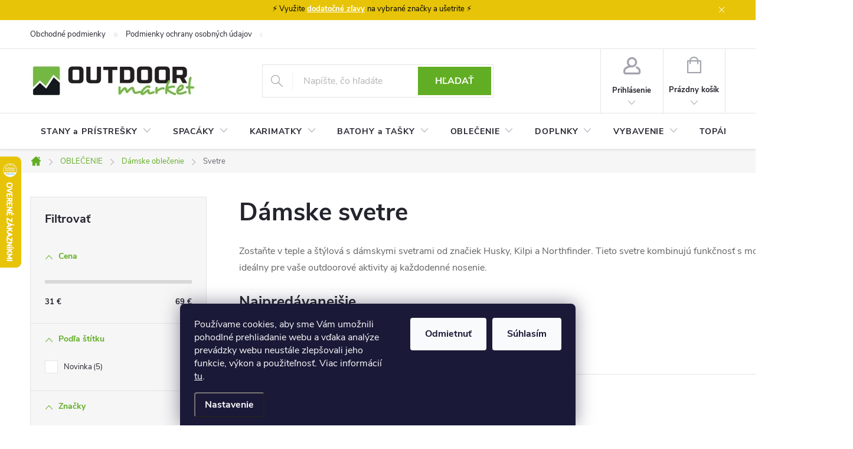

--- FILE ---
content_type: text/html; charset=utf-8
request_url: https://www.outdoormarket.sk/damske-svetre/
body_size: 40223
content:
<!doctype html><html lang="sk" dir="ltr" class="header-background-light external-fonts-loaded"><head><meta charset="utf-8" /><meta name="viewport" content="width=device-width,initial-scale=1" /><title>Dámske svetre</title><link rel="preconnect" href="https://cdn.myshoptet.com" /><link rel="dns-prefetch" href="https://cdn.myshoptet.com" /><link rel="preload" href="https://cdn.myshoptet.com/prj/dist/master/cms/libs/jquery/jquery-1.11.3.min.js" as="script" /><link href="https://cdn.myshoptet.com/prj/dist/master/cms/templates/frontend_templates/shared/css/font-face/source-sans-3.css" rel="stylesheet"><link href="https://cdn.myshoptet.com/prj/dist/master/cms/templates/frontend_templates/shared/css/font-face/exo-2.css" rel="stylesheet"><script>
dataLayer = [];
dataLayer.push({'shoptet' : {
    "pageId": 1561,
    "pageType": "category",
    "currency": "EUR",
    "currencyInfo": {
        "decimalSeparator": ",",
        "exchangeRate": 1,
        "priceDecimalPlaces": 2,
        "symbol": "\u20ac",
        "symbolLeft": 0,
        "thousandSeparator": " "
    },
    "language": "sk",
    "projectId": 442143,
    "category": {
        "guid": "69d85134-a8de-11eb-92de-0cc47a6c9370",
        "path": "OBLE\u010cENIE | D\u00e1mske oble\u010denie | D\u00e1mske svetre",
        "parentCategoryGuid": "5099216c-a8de-11eb-92df-0cc47a6c9370"
    },
    "cartInfo": {
        "id": null,
        "freeShipping": false,
        "freeShippingFrom": 56,
        "leftToFreeGift": {
            "formattedPrice": "0 \u20ac",
            "priceLeft": 0
        },
        "freeGift": false,
        "leftToFreeShipping": {
            "priceLeft": 56,
            "dependOnRegion": 0,
            "formattedPrice": "56 \u20ac"
        },
        "discountCoupon": [],
        "getNoBillingShippingPrice": {
            "withoutVat": 0,
            "vat": 0,
            "withVat": 0
        },
        "cartItems": [],
        "taxMode": "ORDINARY"
    },
    "cart": [],
    "customer": {
        "priceRatio": 1,
        "priceListId": 1,
        "groupId": null,
        "registered": false,
        "mainAccount": false
    }
}});
dataLayer.push({'cookie_consent' : {
    "marketing": "denied",
    "analytics": "denied"
}});
document.addEventListener('DOMContentLoaded', function() {
    shoptet.consent.onAccept(function(agreements) {
        if (agreements.length == 0) {
            return;
        }
        dataLayer.push({
            'cookie_consent' : {
                'marketing' : (agreements.includes(shoptet.config.cookiesConsentOptPersonalisation)
                    ? 'granted' : 'denied'),
                'analytics': (agreements.includes(shoptet.config.cookiesConsentOptAnalytics)
                    ? 'granted' : 'denied')
            },
            'event': 'cookie_consent'
        });
    });
});
</script>

<!-- Google Tag Manager -->
<script>(function(w,d,s,l,i){w[l]=w[l]||[];w[l].push({'gtm.start':
new Date().getTime(),event:'gtm.js'});var f=d.getElementsByTagName(s)[0],
j=d.createElement(s),dl=l!='dataLayer'?'&l='+l:'';j.async=true;j.src=
'https://www.googletagmanager.com/gtm.js?id='+i+dl;f.parentNode.insertBefore(j,f);
})(window,document,'script','dataLayer','GTM-TPGP4398');</script>
<!-- End Google Tag Manager -->

<meta property="og:type" content="website"><meta property="og:site_name" content="outdoormarket.sk"><meta property="og:url" content="https://www.outdoormarket.sk/damske-svetre/"><meta property="og:title" content="Dámske svetre"><meta name="author" content="OutdoorMarket"><meta name="web_author" content="Shoptet.sk"><meta name="dcterms.rightsHolder" content="www.outdoormarket.sk"><meta name="robots" content="index,follow"><meta property="og:image" content="https://www.outdoormarket.sk/user/categories/orig/da__mske___svetry.png"><meta property="og:description" content="Dámske svetre, OutdoorMarket"><meta name="description" content="Dámske svetre, OutdoorMarket"><meta name="google-site-verification" content="d47Mj09PrTqsn2QIuMwuDYO8hn6rFC1V66Pm1Fig2m0"><style>:root {--color-primary: #61ae24;--color-primary-h: 93;--color-primary-s: 66%;--color-primary-l: 41%;--color-primary-hover: #41860c;--color-primary-hover-h: 94;--color-primary-hover-s: 84%;--color-primary-hover-l: 29%;--color-secondary: #61ae24;--color-secondary-h: 93;--color-secondary-s: 66%;--color-secondary-l: 41%;--color-secondary-hover: #cfcfcf;--color-secondary-hover-h: 0;--color-secondary-hover-s: 0%;--color-secondary-hover-l: 81%;--color-tertiary: #ff6600;--color-tertiary-h: 24;--color-tertiary-s: 100%;--color-tertiary-l: 50%;--color-tertiary-hover: #ff3c00;--color-tertiary-hover-h: 14;--color-tertiary-hover-s: 100%;--color-tertiary-hover-l: 50%;--color-header-background: #ffffff;--template-font: "Source Sans 3";--template-headings-font: "Exo 2";--header-background-url: url("[data-uri]");--cookies-notice-background: #1A1937;--cookies-notice-color: #F8FAFB;--cookies-notice-button-hover: #f5f5f5;--cookies-notice-link-hover: #27263f;--templates-update-management-preview-mode-content: "Náhľad aktualizácií šablóny je aktívny pre váš prehliadač."}</style>
    <script>var shoptet = shoptet || {};</script>
    <script src="https://cdn.myshoptet.com/prj/dist/master/shop/dist/main-3g-header.js.05f199e7fd2450312de2.js"></script>
<!-- User include --><!-- service 776(417) html code header -->
<link type="text/css" rel="stylesheet" media="all"  href="https://cdn.myshoptet.com/usr/paxio.myshoptet.com/user/documents/blank/style.css?v1602546"/>
<link href="https://cdn.myshoptet.com/prj/dist/master/shop/dist/font-shoptet-11.css.62c94c7785ff2cea73b2.css" rel="stylesheet">
<link href="https://cdn.myshoptet.com/usr/paxio.myshoptet.com/user/documents/blank/ikony.css?v9" rel="stylesheet">
<link type="text/css" rel="stylesheet" media="screen"  href="https://cdn.myshoptet.com/usr/paxio.myshoptet.com/user/documents/blank/preklady.css?v27" />
<link rel="stylesheet" href="https://cdn.myshoptet.com/usr/paxio.myshoptet.com/user/documents/blank/Slider/slick.css" />
<link rel="stylesheet" href="https://cdn.myshoptet.com/usr/paxio.myshoptet.com/user/documents/blank/Slider/slick-theme.css?v4" />
<link rel="stylesheet" href="https://cdn.myshoptet.com/usr/paxio.myshoptet.com/user/documents/blank/Slider/slick-classic.css?v3" />

<!-- api 428(82) html code header -->
<link rel="stylesheet" href="https://cdn.myshoptet.com/usr/api2.dklab.cz/user/documents/_doplnky/oblibene/442143/2/442143_2.css" type="text/css" /><style>
        :root {
            --dklab-favourites-flag-color: #E91B7D;
            --dklab-favourites-flag-text-color: #FFFFFF;
            --dklab-favourites-add-text-color: #000000;            
            --dklab-favourites-remove-text-color: #E91B7D;            
            --dklab-favourites-add-text-detail-color: #000000;            
            --dklab-favourites-remove-text-detail-color: #E91B7D;            
            --dklab-favourites-header-icon-color: #E91B7D;            
            --dklab-favourites-counter-color: #E91B7D;            
        } </style>
<!-- api 473(125) html code header -->

                <style>
                    #order-billing-methods .radio-wrapper[data-guid="cdc96ab7-9b1e-11ed-90ab-b8ca3a6a5ac4"]:not(.cggooglepay), #order-billing-methods .radio-wrapper[data-guid="0dc00d7e-c382-11eb-90ab-b8ca3a6a5ac4"]:not(.cgapplepay) {
                        display: none;
                    }
                </style>
                <script type="text/javascript">
                    document.addEventListener('DOMContentLoaded', function() {
                        if (getShoptetDataLayer('pageType') === 'billingAndShipping') {
                            
                try {
                    if (window.ApplePaySession && window.ApplePaySession.canMakePayments()) {
                        document.querySelector('#order-billing-methods .radio-wrapper[data-guid="0dc00d7e-c382-11eb-90ab-b8ca3a6a5ac4"]').classList.add('cgapplepay');
                    }
                } catch (err) {} 
            
                            
                const cgBaseCardPaymentMethod = {
                        type: 'CARD',
                        parameters: {
                            allowedAuthMethods: ["PAN_ONLY", "CRYPTOGRAM_3DS"],
                            allowedCardNetworks: [/*"AMEX", "DISCOVER", "INTERAC", "JCB",*/ "MASTERCARD", "VISA"]
                        }
                };
                
                function cgLoadScript(src, callback)
                {
                    var s,
                        r,
                        t;
                    r = false;
                    s = document.createElement('script');
                    s.type = 'text/javascript';
                    s.src = src;
                    s.onload = s.onreadystatechange = function() {
                        if ( !r && (!this.readyState || this.readyState == 'complete') )
                        {
                            r = true;
                            callback();
                        }
                    };
                    t = document.getElementsByTagName('script')[0];
                    t.parentNode.insertBefore(s, t);
                } 
                
                function cgGetGoogleIsReadyToPayRequest() {
                    return Object.assign(
                        {},
                        {
                            apiVersion: 2,
                            apiVersionMinor: 0
                        },
                        {
                            allowedPaymentMethods: [cgBaseCardPaymentMethod]
                        }
                    );
                }

                function onCgGooglePayLoaded() {
                    let paymentsClient = new google.payments.api.PaymentsClient({environment: 'PRODUCTION'});
                    paymentsClient.isReadyToPay(cgGetGoogleIsReadyToPayRequest()).then(function(response) {
                        if (response.result) {
                            document.querySelector('#order-billing-methods .radio-wrapper[data-guid="cdc96ab7-9b1e-11ed-90ab-b8ca3a6a5ac4"]').classList.add('cggooglepay');	 	 	 	 	 
                        }
                    })
                    .catch(function(err) {});
                }
                
                cgLoadScript('https://pay.google.com/gp/p/js/pay.js', onCgGooglePayLoaded);
            
                        }
                    });
                </script> 
                
<!-- service 2322(1835) html code header -->
<link rel="stylesheet" href="https://cdn.myshoptet.com/addons/dominikmartini/product_salecode/styles.header.min.css?1f0482a01621d4a6d7beb5cd811f2e28c64f26c2">
<!-- service 423(77) html code header -->
<script type="text/javascript" src="https://postback.affiliateport.eu/track.js"></script>
<script>
    function getCookie(name) {
        const value = `; ${document.cookie}`;
        const parts = value.split(`; ${name}=`);
        if (parts.length === 2) return parts.pop().split(';').shift();
    }

    const interval = setInterval(() => {
        if (document.cookie.indexOf('CookiesConsent=') !== - 1) {
            //ex.: {"consent":"analytics,personalisation","cookieId":"7hq2hmetk5kn82nkc9srfme7dio7288c"}
            let cookies_consent = getCookie('CookiesConsent').split("\n").map(JSON.parse)[0]
            let consent_attr = cookies_consent?.consent ?? ''

            if (consent_attr.includes('analytics')) {
                _AP_tracker.init()
                clearInterval(interval);
            }
        }
    }, 100)
</script>
<!-- service 428(82) html code header -->
<style>
@font-face {
    font-family: 'oblibene';
    src:  url('https://cdn.myshoptet.com/usr/api2.dklab.cz/user/documents/_doplnky/oblibene/font/oblibene.eot?v1');
    src:  url('https://cdn.myshoptet.com/usr/api2.dklab.cz/user/documents/_doplnky/oblibene/font/oblibene.eot?v1#iefix') format('embedded-opentype'),
    url('https://cdn.myshoptet.com/usr/api2.dklab.cz/user/documents/_doplnky/oblibene/font/oblibene.ttf?v1') format('truetype'),
    url('https://cdn.myshoptet.com/usr/api2.dklab.cz/user/documents/_doplnky/oblibene/font/oblibene.woff?v1') format('woff'),
    url('https://cdn.myshoptet.com/usr/api2.dklab.cz/user/documents/_doplnky/oblibene/font/oblibene.svg?v1') format('svg');
    font-weight: normal;
    font-style: normal;
}
</style>
<script>
var dklabFavIndividual;
</script>
<!-- service 1240(857) html code header -->
<script>
var host = "www.outdoormarket.sk".replace(/(\.|\/|www)/g, '');
var src = "https://gateway.saimon.ai/" + host + "/loader.js"
var saimonScript = document.createElement('script');
saimonScript.src = src;
saimonScript.async = true;
saimonScript.fetchPriority = "high";
document.head.appendChild(saimonScript);

var timestamp = localStorage.getItem("sai-last-search");
var now = Date.now();

if (parseInt(timestamp) >= (now - 60 * 1000)) {
  document.documentElement.classList.add("--sai-search--active");
}
</script>

<style>
.--sai-search--active .in-vyhledavani #content {
	min-height: 90vh;
}

.--sai-search--active body:not(.--sai-result-page--inactive) #content .search-results-groups, 
.--sai-search--active body:not(.--sai-result-page--inactive) #content #products-found { 
	display: none; 
}
#sai--search-result-page #products-found,
#sai--search-result-page .search-results-groups{
	display: block !important; 
}
</style>
<!-- project html code header -->
<link rel="stylesheet" type="text/css" href="/user/documents/style.css?v=1.20" />
<script src="/user/documents/script-head.js?v=1.11" type="text/javascript"></script>

<meta name="google-site-verification" content="d47Mj09PrTqsn2QIuMwuDYO8hn6rFC1V66Pm1Fig2m0" />
<meta name="facebook-domain-verification" content="049rvruyp79yvzwxhz2jh943n7bket" />

<style>
.difference-info {
    align-items: center;
    cursor: pointer;
    text-decoration: underline;
    text-decoration-style: dotted;
}

.flags-extra .flag .price-standard {
    order: 2;
    font-size: 13px;
    line-height: 24px;
    font-weight: 400;
    margin-top: -3px;
    display: none;
}
.tooltip {
    position: absolute;
    z-index: 1;
    bottom: 100%;
    left: 50%;
    transform: translateX(-50%);
    background-color: black;
    color: white;
    text-align: center;
    border-radius: 6px;
    padding: 5px;
    white-space: nowrap;
    opacity: 1;
}

.product-appendix::before {
	display: none;
}

/* Pro zařízení s maximální šířkou 600px (přibližně velikost telefonu) */
@media (max-width: 600px) {
	.tooltip {
		left: -100px;
	}
  
    /** produkty pod sebou a ne 2 vedle sebe na mobilu */
    .products-block>div {
        width: 100% !important;
    }
}

</style>

<style>
input[type="checkbox"]:disabled+label, 
input[type="radio"]:disabled+label {
    display: none;
}
</style>

<style>
.p-info-wrapper .detail-parameters th,
.color-variants-title {
    display: block;
    font-size: 14px;
    font-weight: bold;
    color: #24242E;
    margin-bottom: 6px;
    text-align: left;
}

.color-variants {
    margin-bottom: 30px;
}

.color-variant-image {
    width: 65px; /* Nastavit podle potřeby */
    height: auto;
    margin-right: 10px;
    margin-bottom: 10px;
    cursor: pointer;
    border: 1px solid #ccc;
    padding: 5px;
    transition: transform 0.3s ease;
}

.color-variant-image:hover {
    transform: scale(1.1);
}

</style>


<! -- 5dm affil -->
<script type="text/javascript" async
src="//s.retargeted.co/1/xoLRMn.js"></script>

<script type="text/javascript">(function(b,n,r,c,w,d){c="Y4v5bx";w=b.createElement(n);w.async=1;w.src="//collect.bannercrowd.net/js?id="+c;d=b.getElementsByTagName(n)[0];function x(y,z){y.parentNode.insertBefore(z,y)}b.readyState!="loading"?x(d,w):b.addEventListener?r.addEventListener("load",x(d,w)):b.attachEvent&&r.attachEvent("onload",x(d,w))})(document,"script",window);</script>

<style>
.site-msg.information {
    position: initial;
    max-width: initial;
    background-color: #e7c407;
    text-align: center;
    color: #000000;
}
</style>

<script>
document.addEventListener('DOMContentLoaded', function() {
    // Funkce pro reload stránky při změně filtru výrobce
    function setupManufacturerFilterRefresh() {
        const filterCheckboxes = document.querySelectorAll('input[data-filter-code="manufacturerId"]');

        filterCheckboxes.forEach(checkbox => {
            checkbox.addEventListener('change', function() {
                if (this.checked) {
                    const newUrl = this.getAttribute('data-url');
                    window.location.href = newUrl; // Vyvolání úplného reloadu stránky
                }
            });
        });
    }

    setupManufacturerFilterRefresh();
});
</script>
<style data-addon="Sleva po zadání kódu" data-author="Dominik Martini"> .dm-coupon-div { border: solid 1px #41860c !important; background-color: #ffffff !important; color: #000000 !important; border-radius: 0px !important; } .dm-coupon-div>div { padding: 12px !important; font-size: 16px !important; } .dm-coupon-div span { color: #ff3c00 !important; } .dm-coupon-div.copied:before { background-color: #61ae24 !important; font-size: 16px !important; color: #ffffff !important; }
</style>
<!-- /User include --><link rel="shortcut icon" href="/favicon.ico" type="image/x-icon" /><link rel="canonical" href="https://www.outdoormarket.sk/damske-svetre/" />    <script>
        var _hwq = _hwq || [];
        _hwq.push(['setKey', '70373DA799044683C24D362F5808EA82']);
        _hwq.push(['setTopPos', '200']);
        _hwq.push(['showWidget', '21']);
        (function() {
            var ho = document.createElement('script');
            ho.src = 'https://sk.im9.cz/direct/i/gjs.php?n=wdgt&sak=70373DA799044683C24D362F5808EA82';
            var s = document.getElementsByTagName('script')[0]; s.parentNode.insertBefore(ho, s);
        })();
    </script>
    <!-- Global site tag (gtag.js) - Google Analytics -->
    <script async src="https://www.googletagmanager.com/gtag/js?id=G-VMMGVH7C4P"></script>
    <script>
        
        window.dataLayer = window.dataLayer || [];
        function gtag(){dataLayer.push(arguments);}
        

                    console.debug('default consent data');

            gtag('consent', 'default', {"ad_storage":"denied","analytics_storage":"denied","ad_user_data":"denied","ad_personalization":"denied","wait_for_update":500});
            dataLayer.push({
                'event': 'default_consent'
            });
        
        gtag('js', new Date());

                gtag('config', 'UA-51506805-2', { 'groups': "UA" });
        
                gtag('config', 'G-VMMGVH7C4P', {"groups":"GA4","send_page_view":false,"content_group":"category","currency":"EUR","page_language":"sk"});
        
                gtag('config', 'AW-339548031', {"allow_enhanced_conversions":true});
        
        
        
        
        
                    gtag('event', 'page_view', {"send_to":"GA4","page_language":"sk","content_group":"category","currency":"EUR"});
        
        
        
        
        
        
        
        
        
        
        
        
        
        document.addEventListener('DOMContentLoaded', function() {
            if (typeof shoptet.tracking !== 'undefined') {
                for (var id in shoptet.tracking.bannersList) {
                    gtag('event', 'view_promotion', {
                        "send_to": "UA",
                        "promotions": [
                            {
                                "id": shoptet.tracking.bannersList[id].id,
                                "name": shoptet.tracking.bannersList[id].name,
                                "position": shoptet.tracking.bannersList[id].position
                            }
                        ]
                    });
                }
            }

            shoptet.consent.onAccept(function(agreements) {
                if (agreements.length !== 0) {
                    console.debug('gtag consent accept');
                    var gtagConsentPayload =  {
                        'ad_storage': agreements.includes(shoptet.config.cookiesConsentOptPersonalisation)
                            ? 'granted' : 'denied',
                        'analytics_storage': agreements.includes(shoptet.config.cookiesConsentOptAnalytics)
                            ? 'granted' : 'denied',
                                                                                                'ad_user_data': agreements.includes(shoptet.config.cookiesConsentOptPersonalisation)
                            ? 'granted' : 'denied',
                        'ad_personalization': agreements.includes(shoptet.config.cookiesConsentOptPersonalisation)
                            ? 'granted' : 'denied',
                        };
                    console.debug('update consent data', gtagConsentPayload);
                    gtag('consent', 'update', gtagConsentPayload);
                    dataLayer.push(
                        { 'event': 'update_consent' }
                    );
                }
            });
        });
    </script>
</head><body class="desktop id-1561 in-damske-svetre template-11 type-category multiple-columns-body columns-3 blank-mode blank-mode-css ums_forms_redesign--off ums_a11y_category_page--on ums_discussion_rating_forms--off ums_flags_display_unification--on ums_a11y_login--off mobile-header-version-0">
        <div id="fb-root"></div>
        <script>
            window.fbAsyncInit = function() {
                FB.init({
                    autoLogAppEvents : true,
                    xfbml            : true,
                    version          : 'v24.0'
                });
            };
        </script>
        <script async defer crossorigin="anonymous" src="https://connect.facebook.net/sk_SK/sdk.js#xfbml=1&version=v24.0"></script>
<!-- Google Tag Manager (noscript) -->
<noscript><iframe src="https://www.googletagmanager.com/ns.html?id=GTM-TPGP4398"
height="0" width="0" style="display:none;visibility:hidden"></iframe></noscript>
<!-- End Google Tag Manager (noscript) -->

    <div class="siteCookies siteCookies--bottom siteCookies--dark js-siteCookies" role="dialog" data-testid="cookiesPopup" data-nosnippet>
        <div class="siteCookies__form">
            <div class="siteCookies__content">
                <div class="siteCookies__text">
                    Používame cookies, aby sme Vám umožnili pohodlné prehliadanie webu a vďaka analýze prevádzky webu neustále zlepšovali jeho funkcie, výkon a použiteľnosť. Viac informácií <a href="http://www.outdoormarket.sk/podmienky-ochrany-osobnych-udajov/" target="\">tu</a>.
                </div>
                <p class="siteCookies__links">
                    <button class="siteCookies__link js-cookies-settings" aria-label="Nastavenia cookies" data-testid="cookiesSettings">Nastavenie</button>
                </p>
            </div>
            <div class="siteCookies__buttonWrap">
                                    <button class="siteCookies__button js-cookiesConsentSubmit" value="reject" aria-label="Odmietnuť cookies" data-testid="buttonCookiesReject">Odmietnuť</button>
                                <button class="siteCookies__button js-cookiesConsentSubmit" value="all" aria-label="Prijať cookies" data-testid="buttonCookiesAccept">Súhlasím</button>
            </div>
        </div>
        <script>
            document.addEventListener("DOMContentLoaded", () => {
                const siteCookies = document.querySelector('.js-siteCookies');
                document.addEventListener("scroll", shoptet.common.throttle(() => {
                    const st = document.documentElement.scrollTop;
                    if (st > 1) {
                        siteCookies.classList.add('siteCookies--scrolled');
                    } else {
                        siteCookies.classList.remove('siteCookies--scrolled');
                    }
                }, 100));
            });
        </script>
    </div>
<a href="#content" class="skip-link sr-only">Prejsť na obsah</a><div class="overall-wrapper"><div class="site-msg information"><div class="container"><div class="text">⚡ Využite <strong><a href="/zlavove-kody/">dodatočné zľavy</a> </strong>na vybrané značky a ušetrite ⚡</div><div class="close js-close-information-msg"></div></div></div><div class="user-action"><div class="container"><div class="user-action-in"><div class="user-action-login popup-widget login-widget"><div class="popup-widget-inner"><h2 id="loginHeading">Prihlásenie k vášmu účtu</h2><div id="customerLogin"><form action="/action/Customer/Login/" method="post" id="formLoginIncluded" class="csrf-enabled formLogin" data-testid="formLogin"><input type="hidden" name="referer" value="" /><div class="form-group"><div class="input-wrapper email js-validated-element-wrapper no-label"><input type="email" name="email" class="form-control" autofocus placeholder="E-mailová adresa (napr. jan@novak.sk)" data-testid="inputEmail" autocomplete="email" required /></div></div><div class="form-group"><div class="input-wrapper password js-validated-element-wrapper no-label"><input type="password" name="password" class="form-control" placeholder="Heslo" data-testid="inputPassword" autocomplete="current-password" required /><span class="no-display">Nemôžete vyplniť toto pole</span><input type="text" name="surname" value="" class="no-display" /></div></div><div class="form-group"><div class="login-wrapper"><button type="submit" class="btn btn-secondary btn-text btn-login" data-testid="buttonSubmit">Prihlásiť sa</button><div class="password-helper"><a href="/registracia/" data-testid="signup" rel="nofollow">Nová registrácia</a><a href="/klient/zabudnute-heslo/" rel="nofollow">Zabudnuté heslo</a></div></div></div><div class="social-login-buttons"><div class="social-login-buttons-divider"><span>alebo</span></div><div class="form-group"><a href="/action/Social/login/?provider=Facebook" class="login-btn facebook" rel="nofollow"><span class="login-facebook-icon"></span><strong>Prihlásiť sa cez Facebook</strong></a></div><div class="form-group"><a href="/action/Social/login/?provider=Google" class="login-btn google" rel="nofollow"><span class="login-google-icon"></span><strong>Prihlásiť sa cez Google</strong></a></div></div></form>
</div></div></div>
    <div id="cart-widget" class="user-action-cart popup-widget cart-widget loader-wrapper" data-testid="popupCartWidget" role="dialog" aria-hidden="true"><div class="popup-widget-inner cart-widget-inner place-cart-here"><div class="loader-overlay"><div class="loader"></div></div></div><div class="cart-widget-button"><a href="/kosik/" class="btn btn-conversion" id="continue-order-button" rel="nofollow" data-testid="buttonNextStep">Pokračovať do košíka</a></div></div></div>
</div></div><div class="top-navigation-bar" data-testid="topNavigationBar">

    <div class="container">

        <div class="top-navigation-contacts">
            <strong>Zákaznícka podpora:</strong><a href="mailto:obchod@outdoormarket.sk" class="project-email" data-testid="contactboxEmail"><span>obchod@outdoormarket.sk</span></a>        </div>

                            <div class="top-navigation-menu">
                <div class="top-navigation-menu-trigger"></div>
                <ul class="top-navigation-bar-menu">
                                            <li class="top-navigation-menu-item-39">
                            <a href="/obchodne-podmienky/">Obchodné podmienky</a>
                        </li>
                                            <li class="top-navigation-menu-item-691">
                            <a href="/podmienky-ochrany-osobnych-udajov/">Podmienky ochrany osobných údajov</a>
                        </li>
                                            <li class="top-navigation-menu-item-706">
                            <a href="/doprava-a-platba/">Doprava a platba</a>
                        </li>
                                            <li class="top-navigation-menu-item-29">
                            <a href="/kontakty/">Kontakty</a>
                        </li>
                                            <li class="top-navigation-menu-item-3894">
                            <a href="/velkostne-tabulky/">Veľkostné tabuľky</a>
                        </li>
                                            <li class="top-navigation-menu-item-3957">
                            <a href="/vymena-a-vratenie/">Výmena a vrátenie</a>
                        </li>
                                            <li class="top-navigation-menu-item-3963">
                            <a href="/reklamacie/">Reklamácie</a>
                        </li>
                                            <li class="top-navigation-menu-item-4371">
                            <a href="/zlavove-kody/">Zľavové kódy</a>
                        </li>
                                            <li class="top-navigation-menu-item-4620">
                            <a href="/blog/">Blog</a>
                        </li>
                                            <li class="top-navigation-menu-item-5998">
                            <a href="/predlzena-lehota-na-vratenie-tovaru/">Predĺžená lehota na vrátenie tovaru</a>
                        </li>
                                    </ul>
                <ul class="top-navigation-bar-menu-helper"></ul>
            </div>
        
        <div class="top-navigation-tools top-navigation-tools--language">
            <div class="responsive-tools">
                <a href="#" class="toggle-window" data-target="search" aria-label="Hľadať" data-testid="linkSearchIcon"></a>
                                                            <a href="#" class="toggle-window" data-target="login"></a>
                                                    <a href="#" class="toggle-window" data-target="navigation" aria-label="Menu" data-testid="hamburgerMenu"></a>
            </div>
                        <a href="/login/?backTo=%2Fdamske-svetre%2F" class="top-nav-button top-nav-button-login primary login toggle-window" data-target="login" data-testid="signin" rel="nofollow"><span>Prihlásenie</span></a>        </div>

    </div>

</div>
<header id="header"><div class="container navigation-wrapper">
    <div class="header-top">
        <div class="site-name-wrapper">
            <div class="site-name"><a href="/" data-testid="linkWebsiteLogo"><img src="https://cdn.myshoptet.com/usr/www.outdoormarket.sk/user/logos/om-logo-new-small_(4).jpg" alt="OutdoorMarket" fetchpriority="low" /></a></div>        </div>
        <div class="search" itemscope itemtype="https://schema.org/WebSite">
            <meta itemprop="headline" content="Dámske svetre"/><meta itemprop="url" content="https://www.outdoormarket.sk"/><meta itemprop="text" content="Dámske svetre, OutdoorMarket"/>            <form action="/action/ProductSearch/prepareString/" method="post"
    id="formSearchForm" class="search-form compact-form js-search-main"
    itemprop="potentialAction" itemscope itemtype="https://schema.org/SearchAction" data-testid="searchForm">
    <fieldset>
        <meta itemprop="target"
            content="https://www.outdoormarket.sk/vyhladavanie/?string={string}"/>
        <input type="hidden" name="language" value="sk"/>
        
            
<input
    type="search"
    name="string"
        class="query-input form-control search-input js-search-input"
    placeholder="Napíšte, čo hľadáte"
    autocomplete="off"
    required
    itemprop="query-input"
    aria-label="Vyhľadávanie"
    data-testid="searchInput"
>
            <button type="submit" class="btn btn-default" data-testid="searchBtn">Hľadať</button>
        
    </fieldset>
</form>
        </div>
        <div class="navigation-buttons">
                
    <a href="/kosik/" class="btn btn-icon toggle-window cart-count" data-target="cart" data-hover="true" data-redirect="true" data-testid="headerCart" rel="nofollow" aria-haspopup="dialog" aria-expanded="false" aria-controls="cart-widget">
        
                <span class="sr-only">Nákupný košík</span>
        
            <span class="cart-price visible-lg-inline-block" data-testid="headerCartPrice">
                                    Prázdny košík                            </span>
        
    
            </a>
        </div>
    </div>
    <nav id="navigation" aria-label="Hlavné menu" data-collapsible="true"><div class="navigation-in menu"><ul class="menu-level-1" role="menubar" data-testid="headerMenuItems"><li class="menu-item-1003 ext" role="none"><a href="/stany-a-pristresky/" data-testid="headerMenuItem" role="menuitem" aria-haspopup="true" aria-expanded="false"><b>STANY a PRÍSTREŠKY</b><span class="submenu-arrow"></span></a><ul class="menu-level-2" aria-label="STANY a PRÍSTREŠKY" tabindex="-1" role="menu"><li class="menu-item-1006" role="none"><a href="/stany-pre-1-az-2-osoby/" class="menu-image" data-testid="headerMenuItem" tabindex="-1" aria-hidden="true"><img src="data:image/svg+xml,%3Csvg%20width%3D%22140%22%20height%3D%22100%22%20xmlns%3D%22http%3A%2F%2Fwww.w3.org%2F2000%2Fsvg%22%3E%3C%2Fsvg%3E" alt="" aria-hidden="true" width="140" height="100"  data-src="https://cdn.myshoptet.com/usr/www.outdoormarket.sk/user/categories/thumb/male___stany_pro_1_az___2_osoby.png" fetchpriority="low" /></a><div><a href="/stany-pre-1-az-2-osoby/" data-testid="headerMenuItem" role="menuitem"><span>1 až 2 osoby</span></a>
                        </div></li><li class="menu-item-1009" role="none"><a href="/stany-pre-3-az-4-osoby/" class="menu-image" data-testid="headerMenuItem" tabindex="-1" aria-hidden="true"><img src="data:image/svg+xml,%3Csvg%20width%3D%22140%22%20height%3D%22100%22%20xmlns%3D%22http%3A%2F%2Fwww.w3.org%2F2000%2Fsvg%22%3E%3C%2Fsvg%3E" alt="" aria-hidden="true" width="140" height="100"  data-src="https://cdn.myshoptet.com/usr/www.outdoormarket.sk/user/categories/thumb/stany_pro_3_az___4_osoby.png" fetchpriority="low" /></a><div><a href="/stany-pre-3-az-4-osoby/" data-testid="headerMenuItem" role="menuitem"><span>Pre 3 až 4 osoby</span></a>
                        </div></li><li class="menu-item-1030" role="none"><a href="/pristresky-a-plachty/" class="menu-image" data-testid="headerMenuItem" tabindex="-1" aria-hidden="true"><img src="data:image/svg+xml,%3Csvg%20width%3D%22140%22%20height%3D%22100%22%20xmlns%3D%22http%3A%2F%2Fwww.w3.org%2F2000%2Fsvg%22%3E%3C%2Fsvg%3E" alt="" aria-hidden="true" width="140" height="100"  data-src="https://cdn.myshoptet.com/usr/www.outdoormarket.sk/user/categories/thumb/pr__i__str__es__ky__celty_a_plachty.png" fetchpriority="low" /></a><div><a href="/pristresky-a-plachty/" data-testid="headerMenuItem" role="menuitem"><span>Prístrešky a plachty</span></a>
                        </div></li><li class="menu-item-1087" role="none"><a href="/stany-pre-5-a-viac-osob/" class="menu-image" data-testid="headerMenuItem" tabindex="-1" aria-hidden="true"><img src="data:image/svg+xml,%3Csvg%20width%3D%22140%22%20height%3D%22100%22%20xmlns%3D%22http%3A%2F%2Fwww.w3.org%2F2000%2Fsvg%22%3E%3C%2Fsvg%3E" alt="" aria-hidden="true" width="140" height="100"  data-src="https://cdn.myshoptet.com/usr/www.outdoormarket.sk/user/categories/thumb/rodinne___stany_pro_5_a_vi__ce_osob.png" fetchpriority="low" /></a><div><a href="/stany-pre-5-a-viac-osob/" data-testid="headerMenuItem" role="menuitem"><span>5 a viac osôb</span></a>
                        </div></li><li class="menu-item-1435" role="none"><a href="/prislusenstvo-ku-stanom/" class="menu-image" data-testid="headerMenuItem" tabindex="-1" aria-hidden="true"><img src="data:image/svg+xml,%3Csvg%20width%3D%22140%22%20height%3D%22100%22%20xmlns%3D%22http%3A%2F%2Fwww.w3.org%2F2000%2Fsvg%22%3E%3C%2Fsvg%3E" alt="" aria-hidden="true" width="140" height="100"  data-src="https://cdn.myshoptet.com/usr/www.outdoormarket.sk/user/categories/thumb/pr__i__slus__enstvi___ke_stanu__m.png" fetchpriority="low" /></a><div><a href="/prislusenstvo-ku-stanom/" data-testid="headerMenuItem" role="menuitem"><span>Príslušenstvo</span></a>
                        </div></li><li class="menu-item-4434" role="none"><a href="/stany-expedicne/" class="menu-image" data-testid="headerMenuItem" tabindex="-1" aria-hidden="true"><img src="data:image/svg+xml,%3Csvg%20width%3D%22140%22%20height%3D%22100%22%20xmlns%3D%22http%3A%2F%2Fwww.w3.org%2F2000%2Fsvg%22%3E%3C%2Fsvg%3E" alt="" aria-hidden="true" width="140" height="100"  data-src="https://cdn.myshoptet.com/usr/www.outdoormarket.sk/user/categories/thumb/expedic__ni___stany.png" fetchpriority="low" /></a><div><a href="/stany-expedicne/" data-testid="headerMenuItem" role="menuitem"><span>Expedičné</span></a>
                        </div></li><li class="menu-item-4437" role="none"><a href="/stany-turisticke/" class="menu-image" data-testid="headerMenuItem" tabindex="-1" aria-hidden="true"><img src="data:image/svg+xml,%3Csvg%20width%3D%22140%22%20height%3D%22100%22%20xmlns%3D%22http%3A%2F%2Fwww.w3.org%2F2000%2Fsvg%22%3E%3C%2Fsvg%3E" alt="" aria-hidden="true" width="140" height="100"  data-src="https://cdn.myshoptet.com/usr/www.outdoormarket.sk/user/categories/thumb/turisticke___stany.png" fetchpriority="low" /></a><div><a href="/stany-turisticke/" data-testid="headerMenuItem" role="menuitem"><span>Turistické stany FAV</span></a>
                        </div></li><li class="menu-item-4440" role="none"><a href="/stany-rekreacne/" class="menu-image" data-testid="headerMenuItem" tabindex="-1" aria-hidden="true"><img src="data:image/svg+xml,%3Csvg%20width%3D%22140%22%20height%3D%22100%22%20xmlns%3D%22http%3A%2F%2Fwww.w3.org%2F2000%2Fsvg%22%3E%3C%2Fsvg%3E" alt="" aria-hidden="true" width="140" height="100"  data-src="https://cdn.myshoptet.com/usr/www.outdoormarket.sk/user/categories/thumb/kempingove___a_rekreac__ni___stany.png" fetchpriority="low" /></a><div><a href="/stany-rekreacne/" data-testid="headerMenuItem" role="menuitem"><span>Kempingové a rekreačné</span></a>
                        </div></li><li class="menu-item-4443" role="none"><a href="/stany-ultralahke/" class="menu-image" data-testid="headerMenuItem" tabindex="-1" aria-hidden="true"><img src="data:image/svg+xml,%3Csvg%20width%3D%22140%22%20height%3D%22100%22%20xmlns%3D%22http%3A%2F%2Fwww.w3.org%2F2000%2Fsvg%22%3E%3C%2Fsvg%3E" alt="" aria-hidden="true" width="140" height="100"  data-src="https://cdn.myshoptet.com/usr/www.outdoormarket.sk/user/categories/thumb/ultralehke___stany.png" fetchpriority="low" /></a><div><a href="/stany-ultralahke/" data-testid="headerMenuItem" role="menuitem"><span>Ultraľahké</span></a>
                        </div></li><li class="menu-item-4446" role="none"><a href="/stany-bivakovacie/" class="menu-image" data-testid="headerMenuItem" tabindex="-1" aria-hidden="true"><img src="data:image/svg+xml,%3Csvg%20width%3D%22140%22%20height%3D%22100%22%20xmlns%3D%22http%3A%2F%2Fwww.w3.org%2F2000%2Fsvg%22%3E%3C%2Fsvg%3E" alt="" aria-hidden="true" width="140" height="100"  data-src="https://cdn.myshoptet.com/usr/www.outdoormarket.sk/user/categories/thumb/bivakovaci___stany.png" fetchpriority="low" /></a><div><a href="/stany-bivakovacie/" data-testid="headerMenuItem" role="menuitem"><span>Bivakovacie</span></a>
                        </div></li><li class="menu-item-4449" role="none"><a href="/stany-party/" class="menu-image" data-testid="headerMenuItem" tabindex="-1" aria-hidden="true"><img src="data:image/svg+xml,%3Csvg%20width%3D%22140%22%20height%3D%22100%22%20xmlns%3D%22http%3A%2F%2Fwww.w3.org%2F2000%2Fsvg%22%3E%3C%2Fsvg%3E" alt="" aria-hidden="true" width="140" height="100"  data-src="https://cdn.myshoptet.com/usr/www.outdoormarket.sk/user/categories/thumb/pa__rty_stany.png" fetchpriority="low" /></a><div><a href="/stany-party/" data-testid="headerMenuItem" role="menuitem"><span>Párty</span></a>
                        </div></li></ul></li>
<li class="menu-item-1069 ext" role="none"><a href="/spacaky/" data-testid="headerMenuItem" role="menuitem" aria-haspopup="true" aria-expanded="false"><b>SPACÁKY</b><span class="submenu-arrow"></span></a><ul class="menu-level-2" aria-label="SPACÁKY" tabindex="-1" role="menu"><li class="menu-item-5803" role="none"><a href="/perove-spacaky/" class="menu-image" data-testid="headerMenuItem" tabindex="-1" aria-hidden="true"><img src="data:image/svg+xml,%3Csvg%20width%3D%22140%22%20height%3D%22100%22%20xmlns%3D%22http%3A%2F%2Fwww.w3.org%2F2000%2Fsvg%22%3E%3C%2Fsvg%3E" alt="" aria-hidden="true" width="140" height="100"  data-src="https://cdn.myshoptet.com/usr/www.outdoormarket.sk/user/categories/thumb/pe__r__ove___spaca__ky-1.png" fetchpriority="low" /></a><div><a href="/perove-spacaky/" data-testid="headerMenuItem" role="menuitem"><span>Páperové</span></a>
                        </div></li><li class="menu-item-1072" role="none"><a href="/zimne-spacie-vaky/" class="menu-image" data-testid="headerMenuItem" tabindex="-1" aria-hidden="true"><img src="data:image/svg+xml,%3Csvg%20width%3D%22140%22%20height%3D%22100%22%20xmlns%3D%22http%3A%2F%2Fwww.w3.org%2F2000%2Fsvg%22%3E%3C%2Fsvg%3E" alt="" aria-hidden="true" width="140" height="100"  data-src="https://cdn.myshoptet.com/usr/www.outdoormarket.sk/user/categories/thumb/zimni___spaca__ky.png" fetchpriority="low" /></a><div><a href="/zimne-spacie-vaky/" data-testid="headerMenuItem" role="menuitem"><span>Zimné</span></a>
                        </div></li><li class="menu-item-1075" role="none"><a href="/letne-spacie-vaky/" class="menu-image" data-testid="headerMenuItem" tabindex="-1" aria-hidden="true"><img src="data:image/svg+xml,%3Csvg%20width%3D%22140%22%20height%3D%22100%22%20xmlns%3D%22http%3A%2F%2Fwww.w3.org%2F2000%2Fsvg%22%3E%3C%2Fsvg%3E" alt="" aria-hidden="true" width="140" height="100"  data-src="https://cdn.myshoptet.com/usr/www.outdoormarket.sk/user/categories/thumb/letni___spaca__ky.png" fetchpriority="low" /></a><div><a href="/letne-spacie-vaky/" data-testid="headerMenuItem" role="menuitem"><span>Letné spacie vaky FAV</span></a>
                        </div></li><li class="menu-item-3999" role="none"><a href="/prislusenstvo-k-spacakom/" class="menu-image" data-testid="headerMenuItem" tabindex="-1" aria-hidden="true"><img src="data:image/svg+xml,%3Csvg%20width%3D%22140%22%20height%3D%22100%22%20xmlns%3D%22http%3A%2F%2Fwww.w3.org%2F2000%2Fsvg%22%3E%3C%2Fsvg%3E" alt="" aria-hidden="true" width="140" height="100"  data-src="https://cdn.myshoptet.com/usr/www.outdoormarket.sk/user/categories/thumb/pr__i__slus__enstvi___ke_spaca__ku__m.png" fetchpriority="low" /></a><div><a href="/prislusenstvo-k-spacakom/" data-testid="headerMenuItem" role="menuitem"><span>Príslušenstvo</span></a>
                        </div></li><li class="menu-item-4455" role="none"><a href="/spacaky-trojsezonne/" class="menu-image" data-testid="headerMenuItem" tabindex="-1" aria-hidden="true"><img src="data:image/svg+xml,%3Csvg%20width%3D%22140%22%20height%3D%22100%22%20xmlns%3D%22http%3A%2F%2Fwww.w3.org%2F2000%2Fsvg%22%3E%3C%2Fsvg%3E" alt="" aria-hidden="true" width="140" height="100"  data-src="https://cdn.myshoptet.com/usr/www.outdoormarket.sk/user/categories/thumb/tr__i__sezo__nni___spaca__ky.png" fetchpriority="low" /></a><div><a href="/spacaky-trojsezonne/" data-testid="headerMenuItem" role="menuitem"><span>Trojsezónne</span></a>
                        </div></li><li class="menu-item-4461" role="none"><a href="/spacaky-synteticke/" class="menu-image" data-testid="headerMenuItem" tabindex="-1" aria-hidden="true"><img src="data:image/svg+xml,%3Csvg%20width%3D%22140%22%20height%3D%22100%22%20xmlns%3D%22http%3A%2F%2Fwww.w3.org%2F2000%2Fsvg%22%3E%3C%2Fsvg%3E" alt="" aria-hidden="true" width="140" height="100"  data-src="https://cdn.myshoptet.com/usr/www.outdoormarket.sk/user/categories/thumb/synteticke___spaca__ky.png" fetchpriority="low" /></a><div><a href="/spacaky-synteticke/" data-testid="headerMenuItem" role="menuitem"><span>Syntetické</span></a>
                        </div></li><li class="menu-item-4470" role="none"><a href="/spacaky-lehke/" class="menu-image" data-testid="headerMenuItem" tabindex="-1" aria-hidden="true"><img src="data:image/svg+xml,%3Csvg%20width%3D%22140%22%20height%3D%22100%22%20xmlns%3D%22http%3A%2F%2Fwww.w3.org%2F2000%2Fsvg%22%3E%3C%2Fsvg%3E" alt="" aria-hidden="true" width="140" height="100"  data-src="https://cdn.myshoptet.com/usr/www.outdoormarket.sk/user/categories/thumb/lehke___spaca__ky_a_cyklospaca__ky.png" fetchpriority="low" /></a><div><a href="/spacaky-lehke/" data-testid="headerMenuItem" role="menuitem"><span>Ľahké a cyklospacáky</span></a>
                        </div></li><li class="menu-item-4473" role="none"><a href="/spacaky-detske/" class="menu-image" data-testid="headerMenuItem" tabindex="-1" aria-hidden="true"><img src="data:image/svg+xml,%3Csvg%20width%3D%22140%22%20height%3D%22100%22%20xmlns%3D%22http%3A%2F%2Fwww.w3.org%2F2000%2Fsvg%22%3E%3C%2Fsvg%3E" alt="" aria-hidden="true" width="140" height="100"  data-src="https://cdn.myshoptet.com/usr/www.outdoormarket.sk/user/categories/thumb/de__tske___spaca__ky.png" fetchpriority="low" /></a><div><a href="/spacaky-detske/" data-testid="headerMenuItem" role="menuitem"><span>Detské</span></a>
                        </div></li></ul></li>
<li class="menu-item-1012 ext" role="none"><a href="/karimatky--matrace--izolacne-podlozky/" data-testid="headerMenuItem" role="menuitem" aria-haspopup="true" aria-expanded="false"><b>KARIMATKY</b><span class="submenu-arrow"></span></a><ul class="menu-level-2" aria-label="KARIMATKY" tabindex="-1" role="menu"><li class="menu-item-4476" role="none"><a href="/karimatky-penove/" class="menu-image" data-testid="headerMenuItem" tabindex="-1" aria-hidden="true"><img src="data:image/svg+xml,%3Csvg%20width%3D%22140%22%20height%3D%22100%22%20xmlns%3D%22http%3A%2F%2Fwww.w3.org%2F2000%2Fsvg%22%3E%3C%2Fsvg%3E" alt="" aria-hidden="true" width="140" height="100"  data-src="https://cdn.myshoptet.com/usr/www.outdoormarket.sk/user/categories/thumb/pe__nove___karimatky_.png" fetchpriority="low" /></a><div><a href="/karimatky-penove/" data-testid="headerMenuItem" role="menuitem"><span>Penové</span></a>
                        </div></li><li class="menu-item-4479" role="none"><a href="/karimatky-samonafukovacie/" class="menu-image" data-testid="headerMenuItem" tabindex="-1" aria-hidden="true"><img src="data:image/svg+xml,%3Csvg%20width%3D%22140%22%20height%3D%22100%22%20xmlns%3D%22http%3A%2F%2Fwww.w3.org%2F2000%2Fsvg%22%3E%3C%2Fsvg%3E" alt="" aria-hidden="true" width="140" height="100"  data-src="https://cdn.myshoptet.com/usr/www.outdoormarket.sk/user/categories/thumb/samonafukovaci___karimatky.png" fetchpriority="low" /></a><div><a href="/karimatky-samonafukovacie/" data-testid="headerMenuItem" role="menuitem"><span>Samonafukovacie</span></a>
                        </div></li><li class="menu-item-4482" role="none"><a href="/karimatky-nafukovacie/" class="menu-image" data-testid="headerMenuItem" tabindex="-1" aria-hidden="true"><img src="data:image/svg+xml,%3Csvg%20width%3D%22140%22%20height%3D%22100%22%20xmlns%3D%22http%3A%2F%2Fwww.w3.org%2F2000%2Fsvg%22%3E%3C%2Fsvg%3E" alt="" aria-hidden="true" width="140" height="100"  data-src="https://cdn.myshoptet.com/usr/www.outdoormarket.sk/user/categories/thumb/nafukovaci___karimatky_.png" fetchpriority="low" /></a><div><a href="/karimatky-nafukovacie/" data-testid="headerMenuItem" role="menuitem"><span>Nafukovacie karimatky</span></a>
                        </div></li><li class="menu-item-4485" role="none"><a href="/matrace-nafukovaci/" class="menu-image" data-testid="headerMenuItem" tabindex="-1" aria-hidden="true"><img src="data:image/svg+xml,%3Csvg%20width%3D%22140%22%20height%3D%22100%22%20xmlns%3D%22http%3A%2F%2Fwww.w3.org%2F2000%2Fsvg%22%3E%3C%2Fsvg%3E" alt="" aria-hidden="true" width="140" height="100"  data-src="https://cdn.myshoptet.com/prj/dist/master/cms/templates/frontend_templates/00/img/folder.svg" fetchpriority="low" /></a><div><a href="/matrace-nafukovaci/" data-testid="headerMenuItem" role="menuitem"><span>Nafukovací matrac</span></a>
                        </div></li><li class="menu-item-4491" role="none"><a href="/vankusiky-nafukovacie/" class="menu-image" data-testid="headerMenuItem" tabindex="-1" aria-hidden="true"><img src="data:image/svg+xml,%3Csvg%20width%3D%22140%22%20height%3D%22100%22%20xmlns%3D%22http%3A%2F%2Fwww.w3.org%2F2000%2Fsvg%22%3E%3C%2Fsvg%3E" alt="" aria-hidden="true" width="140" height="100"  data-src="https://cdn.myshoptet.com/usr/www.outdoormarket.sk/user/categories/thumb/nafukovaci___pols__ta__r__ky_.png" fetchpriority="low" /></a><div><a href="/vankusiky-nafukovacie/" data-testid="headerMenuItem" role="menuitem"><span>Nafukovacie vankúšiky</span></a>
                        </div></li><li class="menu-item-4494" role="none"><a href="/alumatky-izolacne-folie/" class="menu-image" data-testid="headerMenuItem" tabindex="-1" aria-hidden="true"><img src="data:image/svg+xml,%3Csvg%20width%3D%22140%22%20height%3D%22100%22%20xmlns%3D%22http%3A%2F%2Fwww.w3.org%2F2000%2Fsvg%22%3E%3C%2Fsvg%3E" alt="" aria-hidden="true" width="140" height="100"  data-src="https://cdn.myshoptet.com/usr/www.outdoormarket.sk/user/categories/thumb/alumatky.jpg" fetchpriority="low" /></a><div><a href="/alumatky-izolacne-folie/" data-testid="headerMenuItem" role="menuitem"><span>Alumatky a izolačné fólie</span></a>
                        </div></li></ul></li>
<li class="menu-item-1021 ext" role="none"><a href="/batohy-a-tasky/" data-testid="headerMenuItem" role="menuitem" aria-haspopup="true" aria-expanded="false"><b>BATOHY a TAŠKY</b><span class="submenu-arrow"></span></a><ul class="menu-level-2" aria-label="BATOHY a TAŠKY" tabindex="-1" role="menu"><li class="menu-item-1024 has-third-level" role="none"><a href="/batohy/" class="menu-image" data-testid="headerMenuItem" tabindex="-1" aria-hidden="true"><img src="data:image/svg+xml,%3Csvg%20width%3D%22140%22%20height%3D%22100%22%20xmlns%3D%22http%3A%2F%2Fwww.w3.org%2F2000%2Fsvg%22%3E%3C%2Fsvg%3E" alt="" aria-hidden="true" width="140" height="100"  data-src="https://cdn.myshoptet.com/usr/www.outdoormarket.sk/user/categories/thumb/batohy.png" fetchpriority="low" /></a><div><a href="/batohy/" data-testid="headerMenuItem" role="menuitem"><span>Batohy FAV</span></a>
                                                    <ul class="menu-level-3" role="menu">
                                                                    <li class="menu-item-1174" role="none">
                                        <a href="/batohy-do-20-l/" data-testid="headerMenuItem" role="menuitem">
                                            Do 20 l</a>,                                    </li>
                                                                    <li class="menu-item-1066" role="none">
                                        <a href="/batohy-20-40-l/" data-testid="headerMenuItem" role="menuitem">
                                            20 - 40 l</a>,                                    </li>
                                                                    <li class="menu-item-1027" role="none">
                                        <a href="/batohy-nad-40-l/" data-testid="headerMenuItem" role="menuitem">
                                            Nad 40 l</a>,                                    </li>
                                                                    <li class="menu-item-1438" role="none">
                                        <a href="/vodne-vaky/" data-testid="headerMenuItem" role="menuitem">
                                            Hydrovaky</a>,                                    </li>
                                                                    <li class="menu-item-1594" role="none">
                                        <a href="/detske-batohy/" data-testid="headerMenuItem" role="menuitem">
                                            Detské</a>,                                    </li>
                                                                    <li class="menu-item-1702" role="none">
                                        <a href="/detske-sedacky-a-nosidla/" data-testid="headerMenuItem" role="menuitem">
                                            Detské sedačky a nosidlá</a>,                                    </li>
                                                                    <li class="menu-item-4626" role="none">
                                        <a href="/batohy-turisticke/" data-testid="headerMenuItem" role="menuitem">
                                            Turistické a trekové</a>,                                    </li>
                                                                    <li class="menu-item-4629" role="none">
                                        <a href="/batohy-lezecke/" data-testid="headerMenuItem" role="menuitem">
                                            Lezecké batohy</a>,                                    </li>
                                                                    <li class="menu-item-4632" role="none">
                                        <a href="/batohy-cyklisticke/" data-testid="headerMenuItem" role="menuitem">
                                            Cyklistické</a>,                                    </li>
                                                                    <li class="menu-item-4635" role="none">
                                        <a href="/batohy-bezecke/" data-testid="headerMenuItem" role="menuitem">
                                            Bežecké batohy a vesty</a>,                                    </li>
                                                                    <li class="menu-item-4638" role="none">
                                        <a href="/batohy-skialpove/" data-testid="headerMenuItem" role="menuitem">
                                            Skialpové a freeride</a>,                                    </li>
                                                                    <li class="menu-item-4641" role="none">
                                        <a href="/mestske-batohy/" data-testid="headerMenuItem" role="menuitem">
                                            Mestské batohy</a>,                                    </li>
                                                                    <li class="menu-item-4644" role="none">
                                        <a href="/batohy-panske/" data-testid="headerMenuItem" role="menuitem">
                                            Pánske</a>,                                    </li>
                                                                    <li class="menu-item-4647" role="none">
                                        <a href="/batohy-damske/" data-testid="headerMenuItem" role="menuitem">
                                            Dámske</a>,                                    </li>
                                                                    <li class="menu-item-4650" role="none">
                                        <a href="/skladacie-batohy/" data-testid="headerMenuItem" role="menuitem">
                                            Skladacie</a>,                                    </li>
                                                                    <li class="menu-item-4653" role="none">
                                        <a href="/batohy-studentske/" data-testid="headerMenuItem" role="menuitem">
                                            Študentské</a>                                    </li>
                                                            </ul>
                        </div></li><li class="menu-item-1033 has-third-level" role="none"><a href="/tasky-a-ina-batozina/" class="menu-image" data-testid="headerMenuItem" tabindex="-1" aria-hidden="true"><img src="data:image/svg+xml,%3Csvg%20width%3D%22140%22%20height%3D%22100%22%20xmlns%3D%22http%3A%2F%2Fwww.w3.org%2F2000%2Fsvg%22%3E%3C%2Fsvg%3E" alt="" aria-hidden="true" width="140" height="100"  data-src="https://cdn.myshoptet.com/usr/www.outdoormarket.sk/user/categories/thumb/tas__ky_a_jina___zavazadla.png" fetchpriority="low" /></a><div><a href="/tasky-a-ina-batozina/" data-testid="headerMenuItem" role="menuitem"><span>Cestovné tašky</span></a>
                                                    <ul class="menu-level-3" role="menu">
                                                                    <li class="menu-item-4656" role="none">
                                        <a href="/cestovne-kufre/" data-testid="headerMenuItem" role="menuitem">
                                            Cestovné kufre</a>,                                    </li>
                                                                    <li class="menu-item-4659" role="none">
                                        <a href="/sportove-tasky/" data-testid="headerMenuItem" role="menuitem">
                                            Športové tašky</a>,                                    </li>
                                                                    <li class="menu-item-4662" role="none">
                                        <a href="/tasky-cez-rameno/" data-testid="headerMenuItem" role="menuitem">
                                            Tašky cez rameno</a>,                                    </li>
                                                                    <li class="menu-item-4665" role="none">
                                        <a href="/duffle-bagy/" data-testid="headerMenuItem" role="menuitem">
                                            Duffle bagy</a>,                                    </li>
                                                                    <li class="menu-item-4668" role="none">
                                        <a href="/plazove-tasky/" data-testid="headerMenuItem" role="menuitem">
                                            Plážové tašky</a>                                    </li>
                                                            </ul>
                        </div></li><li class="menu-item-1177" role="none"><a href="/ladvinky--tasticky/" class="menu-image" data-testid="headerMenuItem" tabindex="-1" aria-hidden="true"><img src="data:image/svg+xml,%3Csvg%20width%3D%22140%22%20height%3D%22100%22%20xmlns%3D%22http%3A%2F%2Fwww.w3.org%2F2000%2Fsvg%22%3E%3C%2Fsvg%3E" alt="" aria-hidden="true" width="140" height="100"  data-src="https://cdn.myshoptet.com/usr/www.outdoormarket.sk/user/categories/thumb/ledvinky__tas__tic__ky_a_kapsic__ky.png" fetchpriority="low" /></a><div><a href="/ladvinky--tasticky/" data-testid="headerMenuItem" role="menuitem"><span>Ľadvinky, taštičky</span></a>
                        </div></li><li class="menu-item-4671 has-third-level" role="none"><a href="/vaky-obaly/" class="menu-image" data-testid="headerMenuItem" tabindex="-1" aria-hidden="true"><img src="data:image/svg+xml,%3Csvg%20width%3D%22140%22%20height%3D%22100%22%20xmlns%3D%22http%3A%2F%2Fwww.w3.org%2F2000%2Fsvg%22%3E%3C%2Fsvg%3E" alt="" aria-hidden="true" width="140" height="100"  data-src="https://cdn.myshoptet.com/usr/www.outdoormarket.sk/user/categories/thumb/vaky_a_obaly-1.png" fetchpriority="low" /></a><div><a href="/vaky-obaly/" data-testid="headerMenuItem" role="menuitem"><span>Vaky a obaly</span></a>
                                                    <ul class="menu-level-3" role="menu">
                                                                    <li class="menu-item-4674" role="none">
                                        <a href="/vodne-vaky-2/" data-testid="headerMenuItem" role="menuitem">
                                            Hydrovaky</a>,                                    </li>
                                                                    <li class="menu-item-1153" role="none">
                                        <a href="/lodne-nepromokave-vaky-a-tasky/" data-testid="headerMenuItem" role="menuitem">
                                            Nepremokavé vaky</a>,                                    </li>
                                                                    <li class="menu-item-4677" role="none">
                                        <a href="/pouzdra-na-doklady/" data-testid="headerMenuItem" role="menuitem">
                                            Puzdrá na doklady</a>,                                    </li>
                                                                    <li class="menu-item-4680" role="none">
                                        <a href="/obaly-na-mobily/" data-testid="headerMenuItem" role="menuitem">
                                            Vodotesné a odolné puzdrá na mobily</a>,                                    </li>
                                                                    <li class="menu-item-4686" role="none">
                                        <a href="/vaky-na-oblecenie/" data-testid="headerMenuItem" role="menuitem">
                                            Vaky a organizéry na oblečenie</a>,                                    </li>
                                                                    <li class="menu-item-4689" role="none">
                                        <a href="/vaky-na-topanky/" data-testid="headerMenuItem" role="menuitem">
                                            Vaky a obaly na topánky</a>                                    </li>
                                                            </ul>
                        </div></li></ul></li>
<li class="menu-item-1036 ext" role="none"><a href="/oblecenie/" data-testid="headerMenuItem" role="menuitem" aria-haspopup="true" aria-expanded="false"><b>OBLEČENIE</b><span class="submenu-arrow"></span></a><ul class="menu-level-2" aria-label="OBLEČENIE" tabindex="-1" role="menu"><li class="menu-item-1039 has-third-level" role="none"><a href="/damske-oblecenie/" class="menu-image" data-testid="headerMenuItem" tabindex="-1" aria-hidden="true"><img src="data:image/svg+xml,%3Csvg%20width%3D%22140%22%20height%3D%22100%22%20xmlns%3D%22http%3A%2F%2Fwww.w3.org%2F2000%2Fsvg%22%3E%3C%2Fsvg%3E" alt="" aria-hidden="true" width="140" height="100"  data-src="https://cdn.myshoptet.com/usr/www.outdoormarket.sk/user/categories/thumb/da__mske___oblec__eni__.png" fetchpriority="low" /></a><div><a href="/damske-oblecenie/" data-testid="headerMenuItem" role="menuitem"><span>Dámske oblečenie FAV</span></a>
                                                    <ul class="menu-level-3" role="menu">
                                                                    <li class="menu-item-1042" role="none">
                                        <a href="/damske-bundy-a-kabaty/" data-testid="headerMenuItem" role="menuitem">
                                            Bundy a kabáty</a>,                                    </li>
                                                                    <li class="menu-item-1090" role="none">
                                        <a href="/damske-vesty/" data-testid="headerMenuItem" role="menuitem">
                                            Vesty</a>,                                    </li>
                                                                    <li class="menu-item-1105" role="none">
                                        <a href="/damske-kratasy-a-3-4-nohavice/" data-testid="headerMenuItem" role="menuitem">
                                            Kraťasy a 3/4 nohavice</a>,                                    </li>
                                                                    <li class="menu-item-1111" role="none">
                                        <a href="/damske-nohavice/" data-testid="headerMenuItem" role="menuitem">
                                            Nohavice</a>,                                    </li>
                                                                    <li class="menu-item-1144" role="none">
                                        <a href="/damska-funkcna-bielizen/" data-testid="headerMenuItem" role="menuitem">
                                            Funkčná bielizeň</a>,                                    </li>
                                                                    <li class="menu-item-1168" role="none">
                                        <a href="/damske-mikiny/" data-testid="headerMenuItem" role="menuitem">
                                            Mikiny</a>,                                    </li>
                                                                    <li class="menu-item-1525" role="none">
                                        <a href="/damske-kosele--tricka-a-tielka/" data-testid="headerMenuItem" role="menuitem">
                                            Košele, tričká a tielka</a>,                                    </li>
                                                                    <li class="menu-item-1561" role="none">
                                        <a href="/damske-svetre/" class="active" data-testid="headerMenuItem" role="menuitem">
                                            Svetre</a>,                                    </li>
                                                                    <li class="menu-item-3852" role="none">
                                        <a href="/saty-a-sukne-2/" data-testid="headerMenuItem" role="menuitem">
                                            Šaty a sukne</a>,                                    </li>
                                                                    <li class="menu-item-3861" role="none">
                                        <a href="/damske-cyklooblecenie-3/" data-testid="headerMenuItem" role="menuitem">
                                            Dámske cyklooblečenie</a>                                    </li>
                                                            </ul>
                        </div></li><li class="menu-item-1210 has-third-level" role="none"><a href="/detske-oblecenie/" class="menu-image" data-testid="headerMenuItem" tabindex="-1" aria-hidden="true"><img src="data:image/svg+xml,%3Csvg%20width%3D%22140%22%20height%3D%22100%22%20xmlns%3D%22http%3A%2F%2Fwww.w3.org%2F2000%2Fsvg%22%3E%3C%2Fsvg%3E" alt="" aria-hidden="true" width="140" height="100"  data-src="https://cdn.myshoptet.com/usr/www.outdoormarket.sk/user/categories/thumb/de__tske___oblec__eni__.png" fetchpriority="low" /></a><div><a href="/detske-oblecenie/" data-testid="headerMenuItem" role="menuitem"><span>Detské oblečenie FAV</span></a>
                                                    <ul class="menu-level-3" role="menu">
                                                                    <li class="menu-item-1522" role="none">
                                        <a href="/detske-bundy/" data-testid="headerMenuItem" role="menuitem">
                                            Bundy</a>,                                    </li>
                                                                    <li class="menu-item-3948" role="none">
                                        <a href="/detske-cyklooblecenie-3/" data-testid="headerMenuItem" role="menuitem">
                                            Cyklooblečenie</a>,                                    </li>
                                                                    <li class="menu-item-1573" role="none">
                                        <a href="/detske-ciapky--satky--rukavice/" data-testid="headerMenuItem" role="menuitem">
                                            Čiapky, šatky, rukavice</a>,                                    </li>
                                                                    <li class="menu-item-1213" role="none">
                                        <a href="/detske-nohavice/" data-testid="headerMenuItem" role="menuitem">
                                            Nohavice</a>,                                    </li>
                                                                    <li class="menu-item-1297" role="none">
                                        <a href="/detske-mikiny/" data-testid="headerMenuItem" role="menuitem">
                                            Mikiny</a>,                                    </li>
                                                                    <li class="menu-item-1300" role="none">
                                        <a href="/detska-funkcna-bielizen/" data-testid="headerMenuItem" role="menuitem">
                                            Funkčná bielizeň</a>,                                    </li>
                                                                    <li class="menu-item-1507" role="none">
                                        <a href="/detske-kratasy-a-3-4-nohavice/" data-testid="headerMenuItem" role="menuitem">
                                            Kraťasy a 3/4 nohavice</a>,                                    </li>
                                                                    <li class="menu-item-1516" role="none">
                                        <a href="/detske-kosele-a-tricka/" data-testid="headerMenuItem" role="menuitem">
                                            Košele a tričká</a>,                                    </li>
                                                                    <li class="menu-item-1621" role="none">
                                        <a href="/detske-vesty/" data-testid="headerMenuItem" role="menuitem">
                                            Vesty</a>,                                    </li>
                                                                    <li class="menu-item-2305" role="none">
                                        <a href="/detske-kombinezy/" data-testid="headerMenuItem" role="menuitem">
                                            Kombinézy</a>                                    </li>
                                                            </ul>
                        </div></li><li class="menu-item-1051 has-third-level" role="none"><a href="/panske-oblecenie/" class="menu-image" data-testid="headerMenuItem" tabindex="-1" aria-hidden="true"><img src="data:image/svg+xml,%3Csvg%20width%3D%22140%22%20height%3D%22100%22%20xmlns%3D%22http%3A%2F%2Fwww.w3.org%2F2000%2Fsvg%22%3E%3C%2Fsvg%3E" alt="" aria-hidden="true" width="140" height="100"  data-src="https://cdn.myshoptet.com/usr/www.outdoormarket.sk/user/categories/thumb/pa__nske___oblec__eni__.png" fetchpriority="low" /></a><div><a href="/panske-oblecenie/" data-testid="headerMenuItem" role="menuitem"><span>Pánske oblečenie FAV</span></a>
                                                    <ul class="menu-level-3" role="menu">
                                                                    <li class="menu-item-1054" role="none">
                                        <a href="/panske-bundy/" data-testid="headerMenuItem" role="menuitem">
                                            Bundy</a>,                                    </li>
                                                                    <li class="menu-item-1060" role="none">
                                        <a href="/panske-nohavice/" data-testid="headerMenuItem" role="menuitem">
                                            Nohavice</a>,                                    </li>
                                                                    <li class="menu-item-1093" role="none">
                                        <a href="/panske-vesty/" data-testid="headerMenuItem" role="menuitem">
                                            Vesty</a>,                                    </li>
                                                                    <li class="menu-item-1096" role="none">
                                        <a href="/panske-kratasy-a-3-4-nohavice/" data-testid="headerMenuItem" role="menuitem">
                                            Kraťasy a 3/4 nohavice</a>,                                    </li>
                                                                    <li class="menu-item-1171" role="none">
                                        <a href="/panske-mikiny/" data-testid="headerMenuItem" role="menuitem">
                                            Mikiny</a>,                                    </li>
                                                                    <li class="menu-item-1222" role="none">
                                        <a href="/panska-funkcna-bielizen/" data-testid="headerMenuItem" role="menuitem">
                                            Funkčná bielizeň</a>,                                    </li>
                                                                    <li class="menu-item-1324" role="none">
                                        <a href="/panske-kosele-a-tricka/" data-testid="headerMenuItem" role="menuitem">
                                            Košele a tričká</a>,                                    </li>
                                                                    <li class="menu-item-1462" role="none">
                                        <a href="/panske-svetre/" data-testid="headerMenuItem" role="menuitem">
                                            Svetre</a>,                                    </li>
                                                                    <li class="menu-item-3823" role="none">
                                        <a href="/panske-cyklooblecenie-2/" data-testid="headerMenuItem" role="menuitem">
                                            Cyklooblečenie</a>                                    </li>
                                                            </ul>
                        </div></li></ul></li>
<li class="menu-item-1195 ext" role="none"><a href="/doplnky/" data-testid="headerMenuItem" role="menuitem" aria-haspopup="true" aria-expanded="false"><b>DOPLNKY</b><span class="submenu-arrow"></span></a><ul class="menu-level-2" aria-label="DOPLNKY" tabindex="-1" role="menu"><li class="menu-item-4740" role="none"><a href="/siltovky/" class="menu-image" data-testid="headerMenuItem" tabindex="-1" aria-hidden="true"><img src="data:image/svg+xml,%3Csvg%20width%3D%22140%22%20height%3D%22100%22%20xmlns%3D%22http%3A%2F%2Fwww.w3.org%2F2000%2Fsvg%22%3E%3C%2Fsvg%3E" alt="" aria-hidden="true" width="140" height="100"  data-src="https://cdn.myshoptet.com/usr/www.outdoormarket.sk/user/categories/thumb/ks__iltovky.png" fetchpriority="low" /></a><div><a href="/siltovky/" data-testid="headerMenuItem" role="menuitem"><span>Šiltovky</span></a>
                        </div></li><li class="menu-item-1567" role="none"><a href="/celenky/" class="menu-image" data-testid="headerMenuItem" tabindex="-1" aria-hidden="true"><img src="data:image/svg+xml,%3Csvg%20width%3D%22140%22%20height%3D%22100%22%20xmlns%3D%22http%3A%2F%2Fwww.w3.org%2F2000%2Fsvg%22%3E%3C%2Fsvg%3E" alt="" aria-hidden="true" width="140" height="100"  data-src="https://cdn.myshoptet.com/usr/www.outdoormarket.sk/user/categories/thumb/c__elenky.png" fetchpriority="low" /></a><div><a href="/celenky/" data-testid="headerMenuItem" role="menuitem"><span>Čelenky</span></a>
                        </div></li><li class="menu-item-4170 has-third-level" role="none"><a href="/cepice--ksiltovky--kulichy/" class="menu-image" data-testid="headerMenuItem" tabindex="-1" aria-hidden="true"><img src="data:image/svg+xml,%3Csvg%20width%3D%22140%22%20height%3D%22100%22%20xmlns%3D%22http%3A%2F%2Fwww.w3.org%2F2000%2Fsvg%22%3E%3C%2Fsvg%3E" alt="" aria-hidden="true" width="140" height="100"  data-src="https://cdn.myshoptet.com/usr/www.outdoormarket.sk/user/categories/thumb/c__epice__ks__iltovky__kulichy-1.png" fetchpriority="low" /></a><div><a href="/cepice--ksiltovky--kulichy/" data-testid="headerMenuItem" role="menuitem"><span>Čapky, šiltovky, kulichy</span></a>
                                                    <ul class="menu-level-3" role="menu">
                                                                    <li class="menu-item-4755" role="none">
                                        <a href="/damske-ciapky/" data-testid="headerMenuItem" role="menuitem">
                                            Dámske</a>,                                    </li>
                                                                    <li class="menu-item-4758" role="none">
                                        <a href="/panske-ciapky/" data-testid="headerMenuItem" role="menuitem">
                                            Pánske</a>,                                    </li>
                                                                    <li class="menu-item-4761" role="none">
                                        <a href="/detske-ciapky-2/" data-testid="headerMenuItem" role="menuitem">
                                            Detské</a>                                    </li>
                                                            </ul>
                        </div></li><li class="menu-item-4167" role="none"><a href="/slunecni-bryle/" class="menu-image" data-testid="headerMenuItem" tabindex="-1" aria-hidden="true"><img src="data:image/svg+xml,%3Csvg%20width%3D%22140%22%20height%3D%22100%22%20xmlns%3D%22http%3A%2F%2Fwww.w3.org%2F2000%2Fsvg%22%3E%3C%2Fsvg%3E" alt="" aria-hidden="true" width="140" height="100"  data-src="https://cdn.myshoptet.com/usr/www.outdoormarket.sk/user/categories/thumb/slunec__ni___bry__le.png" fetchpriority="low" /></a><div><a href="/slunecni-bryle/" data-testid="headerMenuItem" role="menuitem"><span>Slnečné okuliare</span></a>
                        </div></li><li class="menu-item-1198" role="none"><a href="/uteraky/" class="menu-image" data-testid="headerMenuItem" tabindex="-1" aria-hidden="true"><img src="data:image/svg+xml,%3Csvg%20width%3D%22140%22%20height%3D%22100%22%20xmlns%3D%22http%3A%2F%2Fwww.w3.org%2F2000%2Fsvg%22%3E%3C%2Fsvg%3E" alt="" aria-hidden="true" width="140" height="100"  data-src="https://cdn.myshoptet.com/usr/www.outdoormarket.sk/user/categories/thumb/sportovni___ruc__ni__ky.png" fetchpriority="low" /></a><div><a href="/uteraky/" data-testid="headerMenuItem" role="menuitem"><span>Uteráky</span></a>
                        </div></li><li class="menu-item-1231" role="none"><a href="/kukly/" class="menu-image" data-testid="headerMenuItem" tabindex="-1" aria-hidden="true"><img src="data:image/svg+xml,%3Csvg%20width%3D%22140%22%20height%3D%22100%22%20xmlns%3D%22http%3A%2F%2Fwww.w3.org%2F2000%2Fsvg%22%3E%3C%2Fsvg%3E" alt="" aria-hidden="true" width="140" height="100"  data-src="https://cdn.myshoptet.com/usr/www.outdoormarket.sk/user/categories/thumb/kukly.png" fetchpriority="low" /></a><div><a href="/kukly/" data-testid="headerMenuItem" role="menuitem"><span>Kukly</span></a>
                        </div></li><li class="menu-item-1330 has-third-level" role="none"><a href="/rukavice/" class="menu-image" data-testid="headerMenuItem" tabindex="-1" aria-hidden="true"><img src="data:image/svg+xml,%3Csvg%20width%3D%22140%22%20height%3D%22100%22%20xmlns%3D%22http%3A%2F%2Fwww.w3.org%2F2000%2Fsvg%22%3E%3C%2Fsvg%3E" alt="" aria-hidden="true" width="140" height="100"  data-src="https://cdn.myshoptet.com/usr/www.outdoormarket.sk/user/categories/thumb/rukavice.png" fetchpriority="low" /></a><div><a href="/rukavice/" data-testid="headerMenuItem" role="menuitem"><span>Rukavice</span></a>
                                                    <ul class="menu-level-3" role="menu">
                                                                    <li class="menu-item-4827" role="none">
                                        <a href="/lyziarske-rukavice/" data-testid="headerMenuItem" role="menuitem">
                                            Lyžiarske</a>,                                    </li>
                                                                    <li class="menu-item-4830" role="none">
                                        <a href="/snowboardove-rukavice/" data-testid="headerMenuItem" role="menuitem">
                                            Snowboardové</a>,                                    </li>
                                                                    <li class="menu-item-4833" role="none">
                                        <a href="/mestske-rukavice/" data-testid="headerMenuItem" role="menuitem">
                                            Mestské</a>,                                    </li>
                                                                    <li class="menu-item-4836" role="none">
                                        <a href="/palciaky/" data-testid="headerMenuItem" role="menuitem">
                                            Palčiaky</a>,                                    </li>
                                                                    <li class="menu-item-4839" role="none">
                                        <a href="/rukavice-na-dotykovy-displej/" data-testid="headerMenuItem" role="menuitem">
                                            Na dotykový displej</a>                                    </li>
                                                            </ul>
                        </div></li><li class="menu-item-1414" role="none"><a href="/ciapky--siltovky/" class="menu-image" data-testid="headerMenuItem" tabindex="-1" aria-hidden="true"><img src="data:image/svg+xml,%3Csvg%20width%3D%22140%22%20height%3D%22100%22%20xmlns%3D%22http%3A%2F%2Fwww.w3.org%2F2000%2Fsvg%22%3E%3C%2Fsvg%3E" alt="" aria-hidden="true" width="140" height="100"  data-src="https://cdn.myshoptet.com/usr/www.outdoormarket.sk/user/categories/thumb/ks__iltovky-1.png" fetchpriority="low" /></a><div><a href="/ciapky--siltovky/" data-testid="headerMenuItem" role="menuitem"><span>Čiapky, šiltovky</span></a>
                        </div></li><li class="menu-item-1429" role="none"><a href="/navleky/" class="menu-image" data-testid="headerMenuItem" tabindex="-1" aria-hidden="true"><img src="data:image/svg+xml,%3Csvg%20width%3D%22140%22%20height%3D%22100%22%20xmlns%3D%22http%3A%2F%2Fwww.w3.org%2F2000%2Fsvg%22%3E%3C%2Fsvg%3E" alt="" aria-hidden="true" width="140" height="100"  data-src="https://cdn.myshoptet.com/usr/www.outdoormarket.sk/user/categories/thumb/na__vleky.png" fetchpriority="low" /></a><div><a href="/navleky/" data-testid="headerMenuItem" role="menuitem"><span>Návleky</span></a>
                        </div></li><li class="menu-item-1432" role="none"><a href="/penazenky/" class="menu-image" data-testid="headerMenuItem" tabindex="-1" aria-hidden="true"><img src="data:image/svg+xml,%3Csvg%20width%3D%22140%22%20height%3D%22100%22%20xmlns%3D%22http%3A%2F%2Fwww.w3.org%2F2000%2Fsvg%22%3E%3C%2Fsvg%3E" alt="" aria-hidden="true" width="140" height="100"  data-src="https://cdn.myshoptet.com/usr/www.outdoormarket.sk/user/categories/thumb/pene__z__enky.png" fetchpriority="low" /></a><div><a href="/penazenky/" data-testid="headerMenuItem" role="menuitem"><span>Peňaženky</span></a>
                        </div></li><li class="menu-item-1441" role="none"><a href="/plastenky-a-ponca/" class="menu-image" data-testid="headerMenuItem" tabindex="-1" aria-hidden="true"><img src="data:image/svg+xml,%3Csvg%20width%3D%22140%22%20height%3D%22100%22%20xmlns%3D%22http%3A%2F%2Fwww.w3.org%2F2000%2Fsvg%22%3E%3C%2Fsvg%3E" alt="" aria-hidden="true" width="140" height="100"  data-src="https://cdn.myshoptet.com/usr/www.outdoormarket.sk/user/categories/thumb/pla__s__te__nky_a_ponc__a.png" fetchpriority="low" /></a><div><a href="/plastenky-a-ponca/" data-testid="headerMenuItem" role="menuitem"><span>Pláštenky a pončá</span></a>
                        </div></li><li class="menu-item-1450" role="none"><a href="/opasky/" class="menu-image" data-testid="headerMenuItem" tabindex="-1" aria-hidden="true"><img src="data:image/svg+xml,%3Csvg%20width%3D%22140%22%20height%3D%22100%22%20xmlns%3D%22http%3A%2F%2Fwww.w3.org%2F2000%2Fsvg%22%3E%3C%2Fsvg%3E" alt="" aria-hidden="true" width="140" height="100"  data-src="https://cdn.myshoptet.com/usr/www.outdoormarket.sk/user/categories/thumb/opasky.png" fetchpriority="low" /></a><div><a href="/opasky/" data-testid="headerMenuItem" role="menuitem"><span>Opasky</span></a>
                        </div></li><li class="menu-item-1555" role="none"><a href="/satky/" class="menu-image" data-testid="headerMenuItem" tabindex="-1" aria-hidden="true"><img src="data:image/svg+xml,%3Csvg%20width%3D%22140%22%20height%3D%22100%22%20xmlns%3D%22http%3A%2F%2Fwww.w3.org%2F2000%2Fsvg%22%3E%3C%2Fsvg%3E" alt="" aria-hidden="true" width="140" height="100"  data-src="https://cdn.myshoptet.com/usr/www.outdoormarket.sk/user/categories/thumb/s__a__tky.png" fetchpriority="low" /></a><div><a href="/satky/" data-testid="headerMenuItem" role="menuitem"><span>Šatky</span></a>
                        </div></li><li class="menu-item-1591" role="none"><a href="/pracie-prostriedky/" class="menu-image" data-testid="headerMenuItem" tabindex="-1" aria-hidden="true"><img src="data:image/svg+xml,%3Csvg%20width%3D%22140%22%20height%3D%22100%22%20xmlns%3D%22http%3A%2F%2Fwww.w3.org%2F2000%2Fsvg%22%3E%3C%2Fsvg%3E" alt="" aria-hidden="true" width="140" height="100"  data-src="https://cdn.myshoptet.com/usr/www.outdoormarket.sk/user/categories/thumb/praci___prostr__edky.png" fetchpriority="low" /></a><div><a href="/pracie-prostriedky/" data-testid="headerMenuItem" role="menuitem"><span>Pracie prostriedky</span></a>
                        </div></li><li class="menu-item-2320" role="none"><a href="/nakrcniky/" class="menu-image" data-testid="headerMenuItem" tabindex="-1" aria-hidden="true"><img src="data:image/svg+xml,%3Csvg%20width%3D%22140%22%20height%3D%22100%22%20xmlns%3D%22http%3A%2F%2Fwww.w3.org%2F2000%2Fsvg%22%3E%3C%2Fsvg%3E" alt="" aria-hidden="true" width="140" height="100"  data-src="https://cdn.myshoptet.com/usr/www.outdoormarket.sk/user/categories/thumb/na__krc__ni__ky.png" fetchpriority="low" /></a><div><a href="/nakrcniky/" data-testid="headerMenuItem" role="menuitem"><span>Nákrčníky</span></a>
                        </div></li></ul></li>
<li class="menu-item-1204 ext" role="none"><a href="/vybavenie/" data-testid="headerMenuItem" role="menuitem" aria-haspopup="true" aria-expanded="false"><b>VYBAVENIE</b><span class="submenu-arrow"></span></a><ul class="menu-level-2" aria-label="VYBAVENIE" tabindex="-1" role="menu"><li class="menu-item-1423" role="none"><a href="/celovky/" class="menu-image" data-testid="headerMenuItem" tabindex="-1" aria-hidden="true"><img src="data:image/svg+xml,%3Csvg%20width%3D%22140%22%20height%3D%22100%22%20xmlns%3D%22http%3A%2F%2Fwww.w3.org%2F2000%2Fsvg%22%3E%3C%2Fsvg%3E" alt="" aria-hidden="true" width="140" height="100"  data-src="https://cdn.myshoptet.com/usr/www.outdoormarket.sk/user/categories/thumb/c__elovky.png" fetchpriority="low" /></a><div><a href="/celovky/" data-testid="headerMenuItem" role="menuitem"><span>Čelovky</span></a>
                        </div></li><li class="menu-item-3975" role="none"><a href="/vodne-sporty-2/" class="menu-image" data-testid="headerMenuItem" tabindex="-1" aria-hidden="true"><img src="data:image/svg+xml,%3Csvg%20width%3D%22140%22%20height%3D%22100%22%20xmlns%3D%22http%3A%2F%2Fwww.w3.org%2F2000%2Fsvg%22%3E%3C%2Fsvg%3E" alt="" aria-hidden="true" width="140" height="100"  data-src="https://cdn.myshoptet.com/usr/www.outdoormarket.sk/user/categories/thumb/vybaveni___pro_vodni___sporty.png" fetchpriority="low" /></a><div><a href="/vodne-sporty-2/" data-testid="headerMenuItem" role="menuitem"><span>Vodné športy</span></a>
                        </div></li><li class="menu-item-1558" role="none"><a href="/deky/" class="menu-image" data-testid="headerMenuItem" tabindex="-1" aria-hidden="true"><img src="data:image/svg+xml,%3Csvg%20width%3D%22140%22%20height%3D%22100%22%20xmlns%3D%22http%3A%2F%2Fwww.w3.org%2F2000%2Fsvg%22%3E%3C%2Fsvg%3E" alt="" aria-hidden="true" width="140" height="100"  data-src="https://cdn.myshoptet.com/usr/www.outdoormarket.sk/user/categories/thumb/deky.png" fetchpriority="low" /></a><div><a href="/deky/" data-testid="headerMenuItem" role="menuitem"><span>Deky</span></a>
                        </div></li><li class="menu-item-1495" role="none"><a href="/chemicke-wc/" class="menu-image" data-testid="headerMenuItem" tabindex="-1" aria-hidden="true"><img src="data:image/svg+xml,%3Csvg%20width%3D%22140%22%20height%3D%22100%22%20xmlns%3D%22http%3A%2F%2Fwww.w3.org%2F2000%2Fsvg%22%3E%3C%2Fsvg%3E" alt="" aria-hidden="true" width="140" height="100"  data-src="https://cdn.myshoptet.com/usr/www.outdoormarket.sk/user/categories/thumb/chemicke___wc.png" fetchpriority="low" /></a><div><a href="/chemicke-wc/" data-testid="headerMenuItem" role="menuitem"><span>Chemické WC</span></a>
                        </div></li><li class="menu-item-1480" role="none"><a href="/chladiace-tasky-a-boxy/" class="menu-image" data-testid="headerMenuItem" tabindex="-1" aria-hidden="true"><img src="data:image/svg+xml,%3Csvg%20width%3D%22140%22%20height%3D%22100%22%20xmlns%3D%22http%3A%2F%2Fwww.w3.org%2F2000%2Fsvg%22%3E%3C%2Fsvg%3E" alt="" aria-hidden="true" width="140" height="100"  data-src="https://cdn.myshoptet.com/usr/www.outdoormarket.sk/user/categories/thumb/chladi__ci___tas__ky_a_boxy.png" fetchpriority="low" /></a><div><a href="/chladiace-tasky-a-boxy/" data-testid="headerMenuItem" role="menuitem"><span>Chladiace tašky a boxy</span></a>
                        </div></li><li class="menu-item-1471" role="none"><a href="/plynove-kartuse-a-flase/" class="menu-image" data-testid="headerMenuItem" tabindex="-1" aria-hidden="true"><img src="data:image/svg+xml,%3Csvg%20width%3D%22140%22%20height%3D%22100%22%20xmlns%3D%22http%3A%2F%2Fwww.w3.org%2F2000%2Fsvg%22%3E%3C%2Fsvg%3E" alt="" aria-hidden="true" width="140" height="100"  data-src="https://cdn.myshoptet.com/usr/www.outdoormarket.sk/user/categories/thumb/plynove___kartus__e_a_lahve.png" fetchpriority="low" /></a><div><a href="/plynove-kartuse-a-flase/" data-testid="headerMenuItem" role="menuitem"><span>Plynové kartuše a fľaše</span></a>
                        </div></li><li class="menu-item-1474" role="none"><a href="/turisticke-varice/" class="menu-image" data-testid="headerMenuItem" tabindex="-1" aria-hidden="true"><img src="data:image/svg+xml,%3Csvg%20width%3D%22140%22%20height%3D%22100%22%20xmlns%3D%22http%3A%2F%2Fwww.w3.org%2F2000%2Fsvg%22%3E%3C%2Fsvg%3E" alt="" aria-hidden="true" width="140" height="100"  data-src="https://cdn.myshoptet.com/usr/www.outdoormarket.sk/user/categories/thumb/turisticke___var__ic__e.png" fetchpriority="low" /></a><div><a href="/turisticke-varice/" data-testid="headerMenuItem" role="menuitem"><span>Turistické variče</span></a>
                        </div></li><li class="menu-item-1477" role="none"><a href="/outdoorove-lampy-a-baterky/" class="menu-image" data-testid="headerMenuItem" tabindex="-1" aria-hidden="true"><img src="data:image/svg+xml,%3Csvg%20width%3D%22140%22%20height%3D%22100%22%20xmlns%3D%22http%3A%2F%2Fwww.w3.org%2F2000%2Fsvg%22%3E%3C%2Fsvg%3E" alt="" aria-hidden="true" width="140" height="100"  data-src="https://cdn.myshoptet.com/usr/www.outdoormarket.sk/user/categories/thumb/outdoorove___svi__tilny__lampy_a_c__elovky.png" fetchpriority="low" /></a><div><a href="/outdoorove-lampy-a-baterky/" data-testid="headerMenuItem" role="menuitem"><span>Outdoorové lampy a baterky</span></a>
                        </div></li><li class="menu-item-1483 has-third-level" role="none"><a href="/grily--grilovacie-naradie-a-prislusenstvo/" class="menu-image" data-testid="headerMenuItem" tabindex="-1" aria-hidden="true"><img src="data:image/svg+xml,%3Csvg%20width%3D%22140%22%20height%3D%22100%22%20xmlns%3D%22http%3A%2F%2Fwww.w3.org%2F2000%2Fsvg%22%3E%3C%2Fsvg%3E" alt="" aria-hidden="true" width="140" height="100"  data-src="https://cdn.myshoptet.com/usr/www.outdoormarket.sk/user/categories/thumb/grilovaci___na__c__ini___a_pr__i__slus__enstvi__.png" fetchpriority="low" /></a><div><a href="/grily--grilovacie-naradie-a-prislusenstvo/" data-testid="headerMenuItem" role="menuitem"><span>Grily, grilovacie náradie a príslušenstvo</span></a>
                                                    <ul class="menu-level-3" role="menu">
                                                                    <li class="menu-item-1486" role="none">
                                        <a href="/grily/" data-testid="headerMenuItem" role="menuitem">
                                            Grily</a>,                                    </li>
                                                                    <li class="menu-item-1489" role="none">
                                        <a href="/grilovacie-naradie/" data-testid="headerMenuItem" role="menuitem">
                                            Grilovacie náradie</a>,                                    </li>
                                                                    <li class="menu-item-1492" role="none">
                                        <a href="/prislusenstvo-ku-grilom/" data-testid="headerMenuItem" role="menuitem">
                                            Príslušenstvo ku grilom</a>                                    </li>
                                                            </ul>
                        </div></li><li class="menu-item-1498" role="none"><a href="/termosky/" class="menu-image" data-testid="headerMenuItem" tabindex="-1" aria-hidden="true"><img src="data:image/svg+xml,%3Csvg%20width%3D%22140%22%20height%3D%22100%22%20xmlns%3D%22http%3A%2F%2Fwww.w3.org%2F2000%2Fsvg%22%3E%3C%2Fsvg%3E" alt="" aria-hidden="true" width="140" height="100"  data-src="https://cdn.myshoptet.com/usr/www.outdoormarket.sk/user/categories/thumb/termosky.png" fetchpriority="low" /></a><div><a href="/termosky/" data-testid="headerMenuItem" role="menuitem"><span>Termosky</span></a>
                        </div></li><li class="menu-item-1501" role="none"><a href="/kempingovy-nabytok/" class="menu-image" data-testid="headerMenuItem" tabindex="-1" aria-hidden="true"><img src="data:image/svg+xml,%3Csvg%20width%3D%22140%22%20height%3D%22100%22%20xmlns%3D%22http%3A%2F%2Fwww.w3.org%2F2000%2Fsvg%22%3E%3C%2Fsvg%3E" alt="" aria-hidden="true" width="140" height="100"  data-src="https://cdn.myshoptet.com/usr/www.outdoormarket.sk/user/categories/thumb/kempingovy___na__bytek.png" fetchpriority="low" /></a><div><a href="/kempingovy-nabytok/" data-testid="headerMenuItem" role="menuitem"><span>Kempingový nábytok</span></a>
                        </div></li><li class="menu-item-1543" role="none"><a href="/trekingove-palice/" class="menu-image" data-testid="headerMenuItem" tabindex="-1" aria-hidden="true"><img src="data:image/svg+xml,%3Csvg%20width%3D%22140%22%20height%3D%22100%22%20xmlns%3D%22http%3A%2F%2Fwww.w3.org%2F2000%2Fsvg%22%3E%3C%2Fsvg%3E" alt="" aria-hidden="true" width="140" height="100"  data-src="https://cdn.myshoptet.com/usr/www.outdoormarket.sk/user/categories/thumb/trekingove___hole.png" fetchpriority="low" /></a><div><a href="/trekingove-palice/" data-testid="headerMenuItem" role="menuitem"><span>Trekingové palice</span></a>
                        </div></li><li class="menu-item-1552" role="none"><a href="/outdoorovy-riad-a-pribory/" class="menu-image" data-testid="headerMenuItem" tabindex="-1" aria-hidden="true"><img src="data:image/svg+xml,%3Csvg%20width%3D%22140%22%20height%3D%22100%22%20xmlns%3D%22http%3A%2F%2Fwww.w3.org%2F2000%2Fsvg%22%3E%3C%2Fsvg%3E" alt="" aria-hidden="true" width="140" height="100"  data-src="https://cdn.myshoptet.com/usr/www.outdoormarket.sk/user/categories/thumb/outdoorove___na__dobi___a_pr__i__bory.png" fetchpriority="low" /></a><div><a href="/outdoorovy-riad-a-pribory/" data-testid="headerMenuItem" role="menuitem"><span>Outdoorový riad a príbory</span></a>
                        </div></li><li class="menu-item-1570" role="none"><a href="/kresadla-a-podpalovace/" class="menu-image" data-testid="headerMenuItem" tabindex="-1" aria-hidden="true"><img src="data:image/svg+xml,%3Csvg%20width%3D%22140%22%20height%3D%22100%22%20xmlns%3D%22http%3A%2F%2Fwww.w3.org%2F2000%2Fsvg%22%3E%3C%2Fsvg%3E" alt="" aria-hidden="true" width="140" height="100"  data-src="https://cdn.myshoptet.com/usr/www.outdoormarket.sk/user/categories/thumb/kr__esadla_a_podpalovac__e.png" fetchpriority="low" /></a><div><a href="/kresadla-a-podpalovace/" data-testid="headerMenuItem" role="menuitem"><span>Kresadlá a podpaľovače</span></a>
                        </div></li><li class="menu-item-1774" role="none"><a href="/vodne-filtre-a-prislusenstvo/" class="menu-image" data-testid="headerMenuItem" tabindex="-1" aria-hidden="true"><img src="data:image/svg+xml,%3Csvg%20width%3D%22140%22%20height%3D%22100%22%20xmlns%3D%22http%3A%2F%2Fwww.w3.org%2F2000%2Fsvg%22%3E%3C%2Fsvg%3E" alt="" aria-hidden="true" width="140" height="100"  data-src="https://cdn.myshoptet.com/usr/www.outdoormarket.sk/user/categories/thumb/vodni___fitry_a_pr__i__slus__enstvi__.png" fetchpriority="low" /></a><div><a href="/vodne-filtre-a-prislusenstvo/" data-testid="headerMenuItem" role="menuitem"><span>Vodné filtre a príslušenstvo</span></a>
                        </div></li><li class="menu-item-1780" role="none"><a href="/rucne-pily/" class="menu-image" data-testid="headerMenuItem" tabindex="-1" aria-hidden="true"><img src="data:image/svg+xml,%3Csvg%20width%3D%22140%22%20height%3D%22100%22%20xmlns%3D%22http%3A%2F%2Fwww.w3.org%2F2000%2Fsvg%22%3E%3C%2Fsvg%3E" alt="" aria-hidden="true" width="140" height="100"  data-src="https://cdn.myshoptet.com/usr/www.outdoormarket.sk/user/categories/thumb/ruc__ni___pily.png" fetchpriority="low" /></a><div><a href="/rucne-pily/" data-testid="headerMenuItem" role="menuitem"><span>Ručné píly</span></a>
                        </div></li><li class="menu-item-6010" role="none"><a href="/kempingove-sprchy/" class="menu-image" data-testid="headerMenuItem" tabindex="-1" aria-hidden="true"><img src="data:image/svg+xml,%3Csvg%20width%3D%22140%22%20height%3D%22100%22%20xmlns%3D%22http%3A%2F%2Fwww.w3.org%2F2000%2Fsvg%22%3E%3C%2Fsvg%3E" alt="" aria-hidden="true" width="140" height="100"  data-src="https://cdn.myshoptet.com/usr/www.outdoormarket.sk/user/categories/thumb/sprchy.jpg" fetchpriority="low" /></a><div><a href="/kempingove-sprchy/" data-testid="headerMenuItem" role="menuitem"><span>Sprchy</span></a>
                        </div></li><li class="menu-item-3969" role="none"><a href="/cestovne-lekarnicky-a-sady-prvej-pomoci/" class="menu-image" data-testid="headerMenuItem" tabindex="-1" aria-hidden="true"><img src="data:image/svg+xml,%3Csvg%20width%3D%22140%22%20height%3D%22100%22%20xmlns%3D%22http%3A%2F%2Fwww.w3.org%2F2000%2Fsvg%22%3E%3C%2Fsvg%3E" alt="" aria-hidden="true" width="140" height="100"  data-src="https://cdn.myshoptet.com/usr/www.outdoormarket.sk/user/categories/thumb/cestovni___le__ka__rnic__ky_a_sady_prvni___pomoci.png" fetchpriority="low" /></a><div><a href="/cestovne-lekarnicky-a-sady-prvej-pomoci/" data-testid="headerMenuItem" role="menuitem"><span>Lekárničky</span></a>
                        </div></li><li class="menu-item-1828" role="none"><a href="/noze/" class="menu-image" data-testid="headerMenuItem" tabindex="-1" aria-hidden="true"><img src="data:image/svg+xml,%3Csvg%20width%3D%22140%22%20height%3D%22100%22%20xmlns%3D%22http%3A%2F%2Fwww.w3.org%2F2000%2Fsvg%22%3E%3C%2Fsvg%3E" alt="" aria-hidden="true" width="140" height="100"  data-src="https://cdn.myshoptet.com/usr/www.outdoormarket.sk/user/categories/thumb/outdoorove___noz__e.png" fetchpriority="low" /></a><div><a href="/noze/" data-testid="headerMenuItem" role="menuitem"><span>Nože</span></a>
                        </div></li><li class="menu-item-1831" role="none"><a href="/hojdacie-siete/" class="menu-image" data-testid="headerMenuItem" tabindex="-1" aria-hidden="true"><img src="data:image/svg+xml,%3Csvg%20width%3D%22140%22%20height%3D%22100%22%20xmlns%3D%22http%3A%2F%2Fwww.w3.org%2F2000%2Fsvg%22%3E%3C%2Fsvg%3E" alt="" aria-hidden="true" width="140" height="100"  data-src="https://cdn.myshoptet.com/usr/www.outdoormarket.sk/user/categories/thumb/houpaci___si__te__.png" fetchpriority="low" /></a><div><a href="/hojdacie-siete/" data-testid="headerMenuItem" role="menuitem"><span>Hojdacie siete</span></a>
                        </div></li><li class="menu-item-1885" role="none"><a href="/outdoorove-flase/" class="menu-image" data-testid="headerMenuItem" tabindex="-1" aria-hidden="true"><img src="data:image/svg+xml,%3Csvg%20width%3D%22140%22%20height%3D%22100%22%20xmlns%3D%22http%3A%2F%2Fwww.w3.org%2F2000%2Fsvg%22%3E%3C%2Fsvg%3E" alt="" aria-hidden="true" width="140" height="100"  data-src="https://cdn.myshoptet.com/usr/www.outdoormarket.sk/user/categories/thumb/outdoorove___la__hve.png" fetchpriority="low" /></a><div><a href="/outdoorove-flase/" data-testid="headerMenuItem" role="menuitem"><span>Outdoorové fľaše</span></a>
                        </div></li><li class="menu-item-2311" role="none"><a href="/naradie-a-multifunkcne-nastroje/" class="menu-image" data-testid="headerMenuItem" tabindex="-1" aria-hidden="true"><img src="data:image/svg+xml,%3Csvg%20width%3D%22140%22%20height%3D%22100%22%20xmlns%3D%22http%3A%2F%2Fwww.w3.org%2F2000%2Fsvg%22%3E%3C%2Fsvg%3E" alt="" aria-hidden="true" width="140" height="100"  data-src="https://cdn.myshoptet.com/usr/www.outdoormarket.sk/user/categories/thumb/na__r__adi___a_multifunkc__ni___na__stroje.png" fetchpriority="low" /></a><div><a href="/naradie-a-multifunkcne-nastroje/" data-testid="headerMenuItem" role="menuitem"><span>Náradie a multifunkčné nástroje</span></a>
                        </div></li><li class="menu-item-4428" role="none"><a href="/jedlo-na-cesty/" class="menu-image" data-testid="headerMenuItem" tabindex="-1" aria-hidden="true"><img src="data:image/svg+xml,%3Csvg%20width%3D%22140%22%20height%3D%22100%22%20xmlns%3D%22http%3A%2F%2Fwww.w3.org%2F2000%2Fsvg%22%3E%3C%2Fsvg%3E" alt="" aria-hidden="true" width="140" height="100"  data-src="https://cdn.myshoptet.com/usr/www.outdoormarket.sk/user/categories/thumb/ji__dlo_na_cesty.png" fetchpriority="low" /></a><div><a href="/jedlo-na-cesty/" data-testid="headerMenuItem" role="menuitem"><span>Jedlo na cesty</span></a>
                        </div></li></ul></li>
<li class="menu-item-1078 ext" role="none"><a href="/topanky-a-ponozky/" data-testid="headerMenuItem" role="menuitem" aria-haspopup="true" aria-expanded="false"><b>TOPÁNKY a PONOŽKY</b><span class="submenu-arrow"></span></a><ul class="menu-level-2" aria-label="TOPÁNKY a PONOŽKY" tabindex="-1" role="menu"><li class="menu-item-1084 has-third-level" role="none"><a href="/detska-obuv/" class="menu-image" data-testid="headerMenuItem" tabindex="-1" aria-hidden="true"><img src="data:image/svg+xml,%3Csvg%20width%3D%22140%22%20height%3D%22100%22%20xmlns%3D%22http%3A%2F%2Fwww.w3.org%2F2000%2Fsvg%22%3E%3C%2Fsvg%3E" alt="" aria-hidden="true" width="140" height="100"  data-src="https://cdn.myshoptet.com/usr/www.outdoormarket.sk/user/categories/thumb/de__tske___boty_.png" fetchpriority="low" /></a><div><a href="/detska-obuv/" data-testid="headerMenuItem" role="menuitem"><span>Detská obuv</span></a>
                                                    <ul class="menu-level-3" role="menu">
                                                                    <li class="menu-item-4578" role="none">
                                        <a href="/detska-volnocasova-obuv/" data-testid="headerMenuItem" role="menuitem">
                                            Voľnočasová obuv</a>,                                    </li>
                                                                    <li class="menu-item-4581" role="none">
                                        <a href="/detske-trekove-topanky/" data-testid="headerMenuItem" role="menuitem">
                                            Trekové topánky</a>,                                    </li>
                                                                    <li class="menu-item-4584" role="none">
                                        <a href="/detske-sportove-topanky/" data-testid="headerMenuItem" role="menuitem">
                                            Športové topánky</a>,                                    </li>
                                                                    <li class="menu-item-4587" role="none">
                                        <a href="/detske-sandale-papuce-zabky/" data-testid="headerMenuItem" role="menuitem">
                                            Sandále, papuče a žabky</a>,                                    </li>
                                                                    <li class="menu-item-4593" role="none">
                                        <a href="/detske-zimne-topanky/" data-testid="headerMenuItem" role="menuitem">
                                            Zimné topánky</a>,                                    </li>
                                                                    <li class="menu-item-4596" role="none">
                                        <a href="/detske-barefoot-topanky/" data-testid="headerMenuItem" role="menuitem">
                                            Barefoot topánky</a>,                                    </li>
                                                                    <li class="menu-item-4599" role="none">
                                        <a href="/detske-lezecky/" data-testid="headerMenuItem" role="menuitem">
                                            Lezečky</a>,                                    </li>
                                                                    <li class="menu-item-4767" role="none">
                                        <a href="/detske-cizmy/" data-testid="headerMenuItem" role="menuitem">
                                            Čižmy</a>                                    </li>
                                                            </ul>
                        </div></li><li class="menu-item-1180 has-third-level" role="none"><a href="/damska-obuv/" class="menu-image" data-testid="headerMenuItem" tabindex="-1" aria-hidden="true"><img src="data:image/svg+xml,%3Csvg%20width%3D%22140%22%20height%3D%22100%22%20xmlns%3D%22http%3A%2F%2Fwww.w3.org%2F2000%2Fsvg%22%3E%3C%2Fsvg%3E" alt="" aria-hidden="true" width="140" height="100"  data-src="https://cdn.myshoptet.com/usr/www.outdoormarket.sk/user/categories/thumb/da__mske___boty_.png" fetchpriority="low" /></a><div><a href="/damska-obuv/" data-testid="headerMenuItem" role="menuitem"><span>Dámska obuv</span></a>
                                                    <ul class="menu-level-3" role="menu">
                                                                    <li class="menu-item-4539" role="none">
                                        <a href="/damska-volnocasova-obuv/" data-testid="headerMenuItem" role="menuitem">
                                            Voľnočasová obuv</a>,                                    </li>
                                                                    <li class="menu-item-4542" role="none">
                                        <a href="/damske-trekove-topanky/" data-testid="headerMenuItem" role="menuitem">
                                            Trekové topánky</a>,                                    </li>
                                                                    <li class="menu-item-4545" role="none">
                                        <a href="/damske-sportovne-topanky/" data-testid="headerMenuItem" role="menuitem">
                                            Športové topánky</a>,                                    </li>
                                                                    <li class="menu-item-4548" role="none">
                                        <a href="/damske-sandale-slapky-zabky/" data-testid="headerMenuItem" role="menuitem">
                                            Sandále, šľapky a žabky</a>,                                    </li>
                                                                    <li class="menu-item-4554" role="none">
                                        <a href="/damske-zimne-topanky/" data-testid="headerMenuItem" role="menuitem">
                                            Zimné topánky</a>,                                    </li>
                                                                    <li class="menu-item-4557" role="none">
                                        <a href="/damske-barefoot-topanky/" data-testid="headerMenuItem" role="menuitem">
                                            Barefoot topánky</a>                                    </li>
                                                            </ul>
                        </div></li><li class="menu-item-1465 has-third-level" role="none"><a href="/panska-obuv-2/" class="menu-image" data-testid="headerMenuItem" tabindex="-1" aria-hidden="true"><img src="data:image/svg+xml,%3Csvg%20width%3D%22140%22%20height%3D%22100%22%20xmlns%3D%22http%3A%2F%2Fwww.w3.org%2F2000%2Fsvg%22%3E%3C%2Fsvg%3E" alt="" aria-hidden="true" width="140" height="100"  data-src="https://cdn.myshoptet.com/usr/www.outdoormarket.sk/user/categories/thumb/pa__nske___boty_.png" fetchpriority="low" /></a><div><a href="/panska-obuv-2/" data-testid="headerMenuItem" role="menuitem"><span>Pánska obuv</span></a>
                                                    <ul class="menu-level-3" role="menu">
                                                                    <li class="menu-item-4497" role="none">
                                        <a href="/panska-volnocasova-obuv/" data-testid="headerMenuItem" role="menuitem">
                                            Voľnočasová obuv</a>,                                    </li>
                                                                    <li class="menu-item-4503" role="none">
                                        <a href="/panske-trekove-topanky/" data-testid="headerMenuItem" role="menuitem">
                                            Trekové topánky</a>,                                    </li>
                                                                    <li class="menu-item-4506" role="none">
                                        <a href="/panske-sportovne-topanky/" data-testid="headerMenuItem" role="menuitem">
                                            Športové topánky</a>,                                    </li>
                                                                    <li class="menu-item-4509" role="none">
                                        <a href="/panske-sandale-papuce-zabky/" data-testid="headerMenuItem" role="menuitem">
                                            Sandále, papuče a žabky</a>,                                    </li>
                                                                    <li class="menu-item-4515" role="none">
                                        <a href="/panske-zimne-topanky/" data-testid="headerMenuItem" role="menuitem">
                                            Zimné topánky</a>,                                    </li>
                                                                    <li class="menu-item-4518" role="none">
                                        <a href="/panske-barefoot-topanky/" data-testid="headerMenuItem" role="menuitem">
                                            Barefoot topánky</a>                                    </li>
                                                            </ul>
                        </div></li><li class="menu-item-1363 has-third-level" role="none"><a href="/ponozky--navleky/" class="menu-image" data-testid="headerMenuItem" tabindex="-1" aria-hidden="true"><img src="data:image/svg+xml,%3Csvg%20width%3D%22140%22%20height%3D%22100%22%20xmlns%3D%22http%3A%2F%2Fwww.w3.org%2F2000%2Fsvg%22%3E%3C%2Fsvg%3E" alt="" aria-hidden="true" width="140" height="100"  data-src="https://cdn.myshoptet.com/usr/www.outdoormarket.sk/user/categories/thumb/ponoz__ky__na__vleky.png" fetchpriority="low" /></a><div><a href="/ponozky--navleky/" data-testid="headerMenuItem" role="menuitem"><span>Ponožky, návleky</span></a>
                                                    <ul class="menu-level-3" role="menu">
                                                                    <li class="menu-item-1366" role="none">
                                        <a href="/ponozky-na-aktivny-sport/" data-testid="headerMenuItem" role="menuitem">
                                            Aktívny šport</a>,                                    </li>
                                                                    <li class="menu-item-1369" role="none">
                                        <a href="/bezecke-ponozky/" data-testid="headerMenuItem" role="menuitem">
                                            Bežecké</a>,                                    </li>
                                                                    <li class="menu-item-1372" role="none">
                                        <a href="/kompresne-ponozky/" data-testid="headerMenuItem" role="menuitem">
                                            Kompresné</a>,                                    </li>
                                                                    <li class="menu-item-1375" role="none">
                                        <a href="/polovnicke-a-rybarske-ponozky/" data-testid="headerMenuItem" role="menuitem">
                                            Poľovnícke a rybárske</a>,                                    </li>
                                                                    <li class="menu-item-1378" role="none">
                                        <a href="/ponozky-na-letny-treking/" data-testid="headerMenuItem" role="menuitem">
                                            Letný treking</a>,                                    </li>
                                                                    <li class="menu-item-1381" role="none">
                                        <a href="/lyziarske-ponozky/" data-testid="headerMenuItem" role="menuitem">
                                            Lyžiarske</a>,                                    </li>
                                                                    <li class="menu-item-1384" role="none">
                                        <a href="/detske-ponozky/" data-testid="headerMenuItem" role="menuitem">
                                            Detské</a>,                                    </li>
                                                                    <li class="menu-item-1387" role="none">
                                        <a href="/hokejisticke-ponozky/" data-testid="headerMenuItem" role="menuitem">
                                            Hokejistické</a>,                                    </li>
                                                                    <li class="menu-item-1390" role="none">
                                        <a href="/damske-ponozky/" data-testid="headerMenuItem" role="menuitem">
                                            Dámske</a>,                                    </li>
                                                                    <li class="menu-item-1393" role="none">
                                        <a href="/ponozky-na-in-line/" data-testid="headerMenuItem" role="menuitem">
                                            In-line</a>,                                    </li>
                                                                    <li class="menu-item-1396" role="none">
                                        <a href="/ponozky-z-merino-vlny/" data-testid="headerMenuItem" role="menuitem">
                                            Merino vlna</a>,                                    </li>
                                                                    <li class="menu-item-1399" role="none">
                                        <a href="/ponozky-na-snowboard/" data-testid="headerMenuItem" role="menuitem">
                                            Snowboard</a>,                                    </li>
                                                                    <li class="menu-item-1402" role="none">
                                        <a href="/ponozky-na-zimny-treking/" data-testid="headerMenuItem" role="menuitem">
                                            Zimný treking</a>,                                    </li>
                                                                    <li class="menu-item-1420" role="none">
                                        <a href="/cyklisticke-ponozky/" data-testid="headerMenuItem" role="menuitem">
                                            Cyklistické</a>                                    </li>
                                                            </ul>
                        </div></li><li class="menu-item-2164" role="none"><a href="/vlozky-do-topanok/" class="menu-image" data-testid="headerMenuItem" tabindex="-1" aria-hidden="true"><img src="data:image/svg+xml,%3Csvg%20width%3D%22140%22%20height%3D%22100%22%20xmlns%3D%22http%3A%2F%2Fwww.w3.org%2F2000%2Fsvg%22%3E%3C%2Fsvg%3E" alt="" aria-hidden="true" width="140" height="100"  data-src="https://cdn.myshoptet.com/usr/www.outdoormarket.sk/user/categories/thumb/vloz__ky_do_bot.png" fetchpriority="low" /></a><div><a href="/vlozky-do-topanok/" data-testid="headerMenuItem" role="menuitem"><span>Vložky do topánok</span></a>
                        </div></li><li class="menu-item-4017" role="none"><a href="/nesmeky-na-topanky/" class="menu-image" data-testid="headerMenuItem" tabindex="-1" aria-hidden="true"><img src="data:image/svg+xml,%3Csvg%20width%3D%22140%22%20height%3D%22100%22%20xmlns%3D%22http%3A%2F%2Fwww.w3.org%2F2000%2Fsvg%22%3E%3C%2Fsvg%3E" alt="" aria-hidden="true" width="140" height="100"  data-src="https://cdn.myshoptet.com/usr/www.outdoormarket.sk/user/categories/thumb/nesmeky_na_boty.png" fetchpriority="low" /></a><div><a href="/nesmeky-na-topanky/" data-testid="headerMenuItem" role="menuitem"><span>Nesmeky</span></a>
                        </div></li></ul></li>
<li class="menu-item-1015 ext" role="none"><a href="/cyklistika/" data-testid="headerMenuItem" role="menuitem" aria-haspopup="true" aria-expanded="false"><b>CYKLISTIKA</b><span class="submenu-arrow"></span></a><ul class="menu-level-2" aria-label="CYKLISTIKA" tabindex="-1" role="menu"><li class="menu-item-1018" role="none"><a href="/cyklisticke-batohy/" class="menu-image" data-testid="headerMenuItem" tabindex="-1" aria-hidden="true"><img src="data:image/svg+xml,%3Csvg%20width%3D%22140%22%20height%3D%22100%22%20xmlns%3D%22http%3A%2F%2Fwww.w3.org%2F2000%2Fsvg%22%3E%3C%2Fsvg%3E" alt="" aria-hidden="true" width="140" height="100"  data-src="https://cdn.myshoptet.com/usr/www.outdoormarket.sk/user/categories/thumb/cyklisticke___batohy-1.png" fetchpriority="low" /></a><div><a href="/cyklisticke-batohy/" data-testid="headerMenuItem" role="menuitem"><span>Batohy</span></a>
                        </div></li><li class="menu-item-1288 has-third-level" role="none"><a href="/obleceni-2/" class="menu-image" data-testid="headerMenuItem" tabindex="-1" aria-hidden="true"><img src="data:image/svg+xml,%3Csvg%20width%3D%22140%22%20height%3D%22100%22%20xmlns%3D%22http%3A%2F%2Fwww.w3.org%2F2000%2Fsvg%22%3E%3C%2Fsvg%3E" alt="" aria-hidden="true" width="140" height="100"  data-src="https://cdn.myshoptet.com/usr/www.outdoormarket.sk/user/categories/thumb/oblec__eni___na_kolo.png" fetchpriority="low" /></a><div><a href="/obleceni-2/" data-testid="headerMenuItem" role="menuitem"><span>Oblečenie</span></a>
                                                    <ul class="menu-level-3" role="menu">
                                                                    <li class="menu-item-1291" role="none">
                                        <a href="/damske-cyklooblecenie/" data-testid="headerMenuItem" role="menuitem">
                                            Dámske</a>,                                    </li>
                                                                    <li class="menu-item-1336" role="none">
                                        <a href="/panske-cyklooblecenie/" data-testid="headerMenuItem" role="menuitem">
                                            Pánske</a>,                                    </li>
                                                                    <li class="menu-item-1765" role="none">
                                        <a href="/detske-cyklooblecenie/" data-testid="headerMenuItem" role="menuitem">
                                            Detské</a>,                                    </li>
                                                                    <li class="menu-item-3802" role="none">
                                        <a href="/cyklisticke-rukavice/" data-testid="headerMenuItem" role="menuitem">
                                            Rukavice</a>,                                    </li>
                                                                    <li class="menu-item-4377" role="none">
                                        <a href="/cyklisticke-navleky/" data-testid="headerMenuItem" role="menuitem">
                                            Návleky</a>                                    </li>
                                                            </ul>
                        </div></li><li class="menu-item-2323" role="none"><a href="/cyklonaradie/" class="menu-image" data-testid="headerMenuItem" tabindex="-1" aria-hidden="true"><img src="data:image/svg+xml,%3Csvg%20width%3D%22140%22%20height%3D%22100%22%20xmlns%3D%22http%3A%2F%2Fwww.w3.org%2F2000%2Fsvg%22%3E%3C%2Fsvg%3E" alt="" aria-hidden="true" width="140" height="100"  data-src="https://cdn.myshoptet.com/usr/www.outdoormarket.sk/user/categories/thumb/cyklona__r__adi__.png" fetchpriority="low" /></a><div><a href="/cyklonaradie/" data-testid="headerMenuItem" role="menuitem"><span>Cyklonáradie</span></a>
                        </div></li><li class="menu-item-3037" role="none"><a href="/nosice-na-bicykel/" class="menu-image" data-testid="headerMenuItem" tabindex="-1" aria-hidden="true"><img src="data:image/svg+xml,%3Csvg%20width%3D%22140%22%20height%3D%22100%22%20xmlns%3D%22http%3A%2F%2Fwww.w3.org%2F2000%2Fsvg%22%3E%3C%2Fsvg%3E" alt="" aria-hidden="true" width="140" height="100"  data-src="https://cdn.myshoptet.com/usr/www.outdoormarket.sk/user/categories/thumb/nosic__e_na_kolo.png" fetchpriority="low" /></a><div><a href="/nosice-na-bicykel/" data-testid="headerMenuItem" role="menuitem"><span>Nosiče</span></a>
                        </div></li><li class="menu-item-3046" role="none"><a href="/cyklisticke-brasny-2/" class="menu-image" data-testid="headerMenuItem" tabindex="-1" aria-hidden="true"><img src="data:image/svg+xml,%3Csvg%20width%3D%22140%22%20height%3D%22100%22%20xmlns%3D%22http%3A%2F%2Fwww.w3.org%2F2000%2Fsvg%22%3E%3C%2Fsvg%3E" alt="" aria-hidden="true" width="140" height="100"  data-src="https://cdn.myshoptet.com/usr/www.outdoormarket.sk/user/categories/thumb/cyklisticke___bras__ny.png" fetchpriority="low" /></a><div><a href="/cyklisticke-brasny-2/" data-testid="headerMenuItem" role="menuitem"><span>Brašny</span></a>
                        </div></li><li class="menu-item-3076" role="none"><a href="/svetla-na-bicykel-2/" class="menu-image" data-testid="headerMenuItem" tabindex="-1" aria-hidden="true"><img src="data:image/svg+xml,%3Csvg%20width%3D%22140%22%20height%3D%22100%22%20xmlns%3D%22http%3A%2F%2Fwww.w3.org%2F2000%2Fsvg%22%3E%3C%2Fsvg%3E" alt="" aria-hidden="true" width="140" height="100"  data-src="https://cdn.myshoptet.com/usr/www.outdoormarket.sk/user/categories/thumb/sve__tla_na_kolo.png" fetchpriority="low" /></a><div><a href="/svetla-na-bicykel-2/" data-testid="headerMenuItem" role="menuitem"><span>Svetlá</span></a>
                        </div></li><li class="menu-item-3790" role="none"><a href="/blatniky-na-bicykel/" class="menu-image" data-testid="headerMenuItem" tabindex="-1" aria-hidden="true"><img src="data:image/svg+xml,%3Csvg%20width%3D%22140%22%20height%3D%22100%22%20xmlns%3D%22http%3A%2F%2Fwww.w3.org%2F2000%2Fsvg%22%3E%3C%2Fsvg%3E" alt="" aria-hidden="true" width="140" height="100"  data-src="https://cdn.myshoptet.com/usr/www.outdoormarket.sk/user/categories/thumb/blatni__ky_na_kolo.png" fetchpriority="low" /></a><div><a href="/blatniky-na-bicykel/" data-testid="headerMenuItem" role="menuitem"><span>Blatníky</span></a>
                        </div></li><li class="menu-item-3793" role="none"><a href="/hustilky-na-bicykel/" class="menu-image" data-testid="headerMenuItem" tabindex="-1" aria-hidden="true"><img src="data:image/svg+xml,%3Csvg%20width%3D%22140%22%20height%3D%22100%22%20xmlns%3D%22http%3A%2F%2Fwww.w3.org%2F2000%2Fsvg%22%3E%3C%2Fsvg%3E" alt="" aria-hidden="true" width="140" height="100"  data-src="https://cdn.myshoptet.com/usr/www.outdoormarket.sk/user/categories/thumb/hustilky_na_kolo.png" fetchpriority="low" /></a><div><a href="/hustilky-na-bicykel/" data-testid="headerMenuItem" role="menuitem"><span>Hustilky</span></a>
                        </div></li><li class="menu-item-3796" role="none"><a href="/cyklisticke-prilby/" class="menu-image" data-testid="headerMenuItem" tabindex="-1" aria-hidden="true"><img src="data:image/svg+xml,%3Csvg%20width%3D%22140%22%20height%3D%22100%22%20xmlns%3D%22http%3A%2F%2Fwww.w3.org%2F2000%2Fsvg%22%3E%3C%2Fsvg%3E" alt="" aria-hidden="true" width="140" height="100"  data-src="https://cdn.myshoptet.com/usr/www.outdoormarket.sk/user/categories/thumb/cyklisticke___helmy.png" fetchpriority="low" /></a><div><a href="/cyklisticke-prilby/" data-testid="headerMenuItem" role="menuitem"><span>Prilby</span></a>
                        </div></li><li class="menu-item-3799" role="none"><a href="/kosiky-na-flase/" class="menu-image" data-testid="headerMenuItem" tabindex="-1" aria-hidden="true"><img src="data:image/svg+xml,%3Csvg%20width%3D%22140%22%20height%3D%22100%22%20xmlns%3D%22http%3A%2F%2Fwww.w3.org%2F2000%2Fsvg%22%3E%3C%2Fsvg%3E" alt="" aria-hidden="true" width="140" height="100"  data-src="https://cdn.myshoptet.com/usr/www.outdoormarket.sk/user/categories/thumb/kos__i__ky_na_la__hve.png" fetchpriority="low" /></a><div><a href="/kosiky-na-flase/" data-testid="headerMenuItem" role="menuitem"><span>Košíky na fľaše</span></a>
                        </div></li><li class="menu-item-3915" role="none"><a href="/drziaky-a-stojany-na-bicykel/" class="menu-image" data-testid="headerMenuItem" tabindex="-1" aria-hidden="true"><img src="data:image/svg+xml,%3Csvg%20width%3D%22140%22%20height%3D%22100%22%20xmlns%3D%22http%3A%2F%2Fwww.w3.org%2F2000%2Fsvg%22%3E%3C%2Fsvg%3E" alt="" aria-hidden="true" width="140" height="100"  data-src="https://cdn.myshoptet.com/usr/www.outdoormarket.sk/user/categories/thumb/drz__a__ky_a_stojany_na_kolo.png" fetchpriority="low" /></a><div><a href="/drziaky-a-stojany-na-bicykel/" data-testid="headerMenuItem" role="menuitem"><span>Držiaky a stojany</span></a>
                        </div></li><li class="menu-item-3918" role="none"><a href="/prislusenstvo-a-nahradne-diely/" class="menu-image" data-testid="headerMenuItem" tabindex="-1" aria-hidden="true"><img src="data:image/svg+xml,%3Csvg%20width%3D%22140%22%20height%3D%22100%22%20xmlns%3D%22http%3A%2F%2Fwww.w3.org%2F2000%2Fsvg%22%3E%3C%2Fsvg%3E" alt="" aria-hidden="true" width="140" height="100"  data-src="https://cdn.myshoptet.com/usr/www.outdoormarket.sk/user/categories/thumb/pr__i__slus__enstvi___a_na__hradni___di__ly.png" fetchpriority="low" /></a><div><a href="/prislusenstvo-a-nahradne-diely/" data-testid="headerMenuItem" role="menuitem"><span>Príslušenstvo</span></a>
                        </div></li></ul></li>
<li class="ext" id="nav-manufacturers" role="none"><a href="https://www.outdoormarket.sk/znacka/" data-testid="brandsText" role="menuitem"><b>Značky</b><span class="submenu-arrow"></span></a><ul class="menu-level-2" role="menu"><li role="none"><a href="/znacka/2117-of-sweden/" data-testid="brandName" role="menuitem"><span>2117 of Sweden</span></a></li><li role="none"><a href="/znacka/aku/" data-testid="brandName" role="menuitem"><span>AKU</span></a></li><li role="none"><a href="/znacka/alb/" data-testid="brandName" role="menuitem"><span>ALB</span></a></li><li role="none"><a href="/znacka/boll/" data-testid="brandName" role="menuitem"><span>Boll</span></a></li><li role="none"><a href="/znacka/campingaz/" data-testid="brandName" role="menuitem"><span>Campingaz</span></a></li><li role="none"><a href="/znacka/cattara/" data-testid="brandName" role="menuitem"><span>Cattara</span></a></li><li role="none"><a href="/znacka/cnoc-outdoors/" data-testid="brandName" role="menuitem"><span>CNOC Outdoors</span></a></li><li role="none"><a href="/znacka/coleman/" data-testid="brandName" role="menuitem"><span>Coleman</span></a></li><li role="none"><a href="/znacka/contigo/" data-testid="brandName" role="menuitem"><span>Contigo</span></a></li><li role="none"><a href="/znacka/deerhunter/" data-testid="brandName" role="menuitem"><span>Deerhunter</span></a></li><li role="none"><a href="/znacka/deuter/" data-testid="brandName" role="menuitem"><span>Deuter</span></a></li><li role="none"><a href="/znacka/ergon/" data-testid="brandName" role="menuitem"><span>Ergon</span></a></li><li role="none"><a href="/znacka/fabsil/" data-testid="brandName" role="menuitem"><span>Fabsil</span></a></li><li role="none"><a href="/znacka/fizan/" data-testid="brandName" role="menuitem"><span>Fizan</span></a></li><li role="none"><a href="/znacka/fresh-trash/" data-testid="brandName" role="menuitem"><span>Fresh Trash</span></a></li><li role="none"><a href="/znacka/garmont/" data-testid="brandName" role="menuitem"><span>Garmont</span></a></li><li role="none"><a href="/znacka/grangers/" data-testid="brandName" role="menuitem"><span>Grangers</span></a></li><li role="none"><a href="/znacka/grayl/" data-testid="brandName" role="menuitem"><span>Grayl</span></a></li><li role="none"><a href="/znacka/hannah/" data-testid="brandName" role="menuitem"><span>Hannah</span></a></li><li role="none"><a href="/znacka/husky/" data-testid="brandName" role="menuitem"><span>Husky</span></a></li><li role="none"><a href="/znacka/cherry-blossom/" data-testid="brandName" role="menuitem"><span>Cherry Blossom</span></a></li><li role="none"><a href="/znacka/jail-jam/" data-testid="brandName" role="menuitem"><span>Jail Jam</span></a></li><li role="none"><a href="/znacka/jubo/" data-testid="brandName" role="menuitem"><span>JuBö</span></a></li><li role="none"><a href="/znacka/katadyn/" data-testid="brandName" role="menuitem"><span>Katadyn</span></a></li><li role="none"><a href="/znacka/keen/" data-testid="brandName" role="menuitem"><span>Keen</span></a></li><li role="none"><a href="/znacka/kilpi/" data-testid="brandName" role="menuitem"><span>Kilpi</span></a></li><li role="none"><a href="/znacka/klean-kanteen/" data-testid="brandName" role="menuitem"><span>Klean Kanteen</span></a></li><li role="none"><a href="/znacka/kupilka/" data-testid="brandName" role="menuitem"><span>Kupilka</span></a></li><li role="none"><a href="/znacka/la-sportiva/" data-testid="brandName" role="menuitem"><span>La Sportiva</span></a></li><li role="none"><a href="/znacka/lasting/" data-testid="brandName" role="menuitem"><span>Lasting</span></a></li><li role="none"><a href="/znacka/lego-wear/" data-testid="brandName" role="menuitem"><span>Lego Wear</span></a></li><li role="none"><a href="/znacka/lomer/" data-testid="brandName" role="menuitem"><span>Lomer</span></a></li><li role="none"><a href="/znacka/marmot/" data-testid="brandName" role="menuitem"><span>Marmot</span></a></li><li role="none"><a href="/znacka/met/" data-testid="brandName" role="menuitem"><span>MET</span></a></li><li role="none"><a href="/znacka/nalgene/" data-testid="brandName" role="menuitem"><span>Nalgene</span></a></li><li role="none"><a href="/znacka/nebo/" data-testid="brandName" role="menuitem"><span>NEBO</span></a></li><li role="none"><a href="/znacka/nikwax/" data-testid="brandName" role="menuitem"><span>Nikwax</span></a></li><li role="none"><a href="/znacka/nordic/" data-testid="brandName" role="menuitem"><span>Nordic</span></a></li><li role="none"><a href="/znacka/nortec/" data-testid="brandName" role="menuitem"><span>Nortec</span></a></li><li role="none"><a href="/znacka/northfinder/" data-testid="brandName" role="menuitem"><span>Northfinder</span></a></li><li role="none"><a href="/znacka/optimus/" data-testid="brandName" role="menuitem"><span>Optimus</span></a></li><li role="none"><a href="/znacka/osprey/" data-testid="brandName" role="menuitem"><span>Osprey</span></a></li><li role="none"><a href="/znacka/outdoormarket/" data-testid="brandName" role="menuitem"><span>Outdoormarket</span></a></li><li role="none"><a href="/znacka/real-turmat/" data-testid="brandName" role="menuitem"><span>Real Turmat</span></a></li><li role="none"><a href="/znacka/sawyer/" data-testid="brandName" role="menuitem"><span>Sawyer</span></a></li><li role="none"><a href="/znacka/sensor/" data-testid="brandName" role="menuitem"><span>Sensor</span></a></li><li role="none"><a href="/znacka/sevylor/" data-testid="brandName" role="menuitem"><span>Sevylor</span></a></li><li role="none"><a href="/znacka/sir-joseph/" data-testid="brandName" role="menuitem"><span>Sir Joseph</span></a></li><li role="none"><a href="/znacka/smartwool/" data-testid="brandName" role="menuitem"><span>Smartwool</span></a></li><li role="none"><a href="/znacka/smell-well/" data-testid="brandName" role="menuitem"><span>Smell Well</span></a></li><li role="none"><a href="/znacka/swiss-advance/" data-testid="brandName" role="menuitem"><span>Swiss Advance</span></a></li><li role="none"><a href="/znacka/tatonka/" data-testid="brandName" role="menuitem"><span>Tatonka</span></a></li><li role="none"><a href="/znacka/teva/" data-testid="brandName" role="menuitem"><span>Teva</span></a></li><li role="none"><a href="/znacka/topeak/" data-testid="brandName" role="menuitem"><span>Topeak</span></a></li><li role="none"><a href="/znacka/trimm/" data-testid="brandName" role="menuitem"><span>Trimm</span></a></li><li role="none"><a href="/znacka/true-utility/" data-testid="brandName" role="menuitem"><span>True Utility</span></a></li><li role="none"><a href="/znacka/turbat/" data-testid="brandName" role="menuitem"><span>Turbat</span></a></li><li role="none"><a href="/znacka/uco-gear/" data-testid="brandName" role="menuitem"><span>UCO gear</span></a></li><li role="none"><a href="/znacka/unuo/" data-testid="brandName" role="menuitem"><span>Unuo</span></a></li><li role="none"><a href="/znacka/var/" data-testid="brandName" role="menuitem"><span>VAR</span></a></li><li role="none"><a href="/znacka/wacaco-company-limited/" data-testid="brandName" role="menuitem"><span>Wacaco Company Limited</span></a></li><li role="none"><a href="/znacka/warmpeace/" data-testid="brandName" role="menuitem"><span>Warmpeace</span></a></li><li role="none"><a href="/znacka/west-scout/" data-testid="brandName" role="menuitem"><span>West Scout</span></a></li><li role="none"><a href="/znacka/zebra/" data-testid="brandName" role="menuitem"><span>Zebra</span></a></li></ul>
</li></ul></div><span class="navigation-close"></span></nav><div class="menu-helper" data-testid="hamburgerMenu"><span>Viac</span></div>
</div></header><!-- / header -->


                    <div class="container breadcrumbs-wrapper">
            <div class="breadcrumbs navigation-home-icon-wrapper" itemscope itemtype="https://schema.org/BreadcrumbList">
                                                                            <span id="navigation-first" data-basetitle="OutdoorMarket" itemprop="itemListElement" itemscope itemtype="https://schema.org/ListItem">
                <a href="/" itemprop="item" class="navigation-home-icon"><span class="sr-only" itemprop="name">Domov</span></a>
                <span class="navigation-bullet">/</span>
                <meta itemprop="position" content="1" />
            </span>
                                <span id="navigation-1" itemprop="itemListElement" itemscope itemtype="https://schema.org/ListItem">
                <a href="/oblecenie/" itemprop="item" data-testid="breadcrumbsSecondLevel"><span itemprop="name">OBLEČENIE</span></a>
                <span class="navigation-bullet">/</span>
                <meta itemprop="position" content="2" />
            </span>
                                <span id="navigation-2" itemprop="itemListElement" itemscope itemtype="https://schema.org/ListItem">
                <a href="/damske-oblecenie/" itemprop="item" data-testid="breadcrumbsSecondLevel"><span itemprop="name">Dámske oblečenie FAV</span></a>
                <span class="navigation-bullet">/</span>
                <meta itemprop="position" content="3" />
            </span>
                                            <span id="navigation-3" itemprop="itemListElement" itemscope itemtype="https://schema.org/ListItem" data-testid="breadcrumbsLastLevel">
                <meta itemprop="item" content="https://www.outdoormarket.sk/damske-svetre/" />
                <meta itemprop="position" content="4" />
                <span itemprop="name" data-title="Dámske svetre">Svetre</span>
            </span>
            </div>
        </div>
    
<div id="content-wrapper" class="container content-wrapper">
    
    <div class="content-wrapper-in">
                                                <aside class="sidebar sidebar-left"  data-testid="sidebarMenu">
                                                                                                <div class="sidebar-inner">
                                                                                                        <div class="box box-bg-variant box-sm box-filters"><div id="filters-default-position" data-filters-default-position="left"></div><div class="filters-wrapper"><div id="filters" class="filters visible"><div class="slider-wrapper"><h4><span>Cena</span></h4><div class="slider-header"><span class="from"><span id="min">31</span> €</span><span class="to"><span id="max">69</span> €</span></div><div class="slider-content"><div id="slider" class="param-price-filter"></div></div><span id="currencyExchangeRate" class="no-display">1</span><span id="categoryMinValue" class="no-display">31</span><span id="categoryMaxValue" class="no-display">69</span></div><form action="/action/ProductsListing/setPriceFilter/" method="post" id="price-filter-form"><fieldset id="price-filter"><input type="hidden" value="31" name="priceMin" id="price-value-min" /><input type="hidden" value="69" name="priceMax" id="price-value-max" /><input type="hidden" name="referer" value="/damske-svetre/" /></fieldset></form><div class="filter-sections"><div class="filter-section filter-section-boolean"><div class="param-filter-top"><form action="/action/ProductsListing/setStockFilter/" method="post"><fieldset><div><input type="checkbox" value="1" name="stock" id="stock" data-url="https://www.outdoormarket.sk/damske-svetre/?stock=1" data-filter-id="1" data-filter-code="stock"  autocomplete="off" /><label for="stock" class="filter-label">Na sklade <span class="filter-count">20</span></label></div><input type="hidden" name="referer" value="/damske-svetre/" /></fieldset></form><form action="/action/ProductsListing/setDoubledotFilter/" method="post"><fieldset><div><input data-url="https://www.outdoormarket.sk/damske-svetre/?dd=1" data-filter-id="1" data-filter-code="dd" type="checkbox" name="dd[]" id="dd[]1" value="1"  disabled="disabled" autocomplete="off" /><label for="dd[]1" class="filter-label disabled ">Akcia<span class="filter-count">0</span></label></div><div><input data-url="https://www.outdoormarket.sk/damske-svetre/?dd=2" data-filter-id="2" data-filter-code="dd" type="checkbox" name="dd[]" id="dd[]2" value="2"  autocomplete="off" /><label for="dd[]2" class="filter-label ">Novinka<span class="filter-count">5</span></label></div><div><input data-url="https://www.outdoormarket.sk/damske-svetre/?dd=3" data-filter-id="3" data-filter-code="dd" type="checkbox" name="dd[]" id="dd[]3" value="3"  disabled="disabled" autocomplete="off" /><label for="dd[]3" class="filter-label disabled ">ZĽAVOVÝ KÓD<span class="filter-count">0</span></label></div><div><input data-url="https://www.outdoormarket.sk/damske-svetre/?dd=8" data-filter-id="8" data-filter-code="dd" type="checkbox" name="dd[]" id="dd[]8" value="8"  autocomplete="off" /><label for="dd[]8" class="filter-label ">VÝPREDAJ<span class="filter-count">9</span></label></div><input type="hidden" name="referer" value="/damske-svetre/" /></fieldset></form></div></div><div id="category-filter-hover" class="visible"><div id="manufacturer-filter" class="filter-section filter-section-manufacturer"><h4><span>Značky</span></h4><form action="/action/productsListing/setManufacturerFilter/" method="post"><fieldset><div><input data-url="https://www.outdoormarket.sk/damske-svetre:husky/" data-filter-id="husky" data-filter-code="manufacturerId" type="checkbox" name="manufacturerId[]" id="manufacturerId[]husky" value="husky" autocomplete="off" /><label for="manufacturerId[]husky" class="filter-label">Husky&nbsp;<span class="filter-count">4</span></label></div><div><input data-url="https://www.outdoormarket.sk/damske-svetre:kilpi/" data-filter-id="kilpi" data-filter-code="manufacturerId" type="checkbox" name="manufacturerId[]" id="manufacturerId[]kilpi" value="kilpi" autocomplete="off" /><label for="manufacturerId[]kilpi" class="filter-label">Kilpi&nbsp;<span class="filter-count">5</span></label></div><div><input data-url="https://www.outdoormarket.sk/damske-svetre:northfinder/" data-filter-id="northfinder" data-filter-code="manufacturerId" type="checkbox" name="manufacturerId[]" id="manufacturerId[]northfinder" value="northfinder" autocomplete="off" /><label for="manufacturerId[]northfinder" class="filter-label">Northfinder&nbsp;<span class="filter-count">11</span></label></div><input type="hidden" name="referer" value="/damske-svetre/" /></fieldset></form></div><div class="filter-section filter-section-parametric filter-section-parametric-id-5"><h4><span>Veľkosť</span></h4><form method="post"><fieldset><div class="advanced-filters-wrapper"></div><div><input data-url="https://www.outdoormarket.sk/damske-svetre/?pv5=8085" data-filter-id="5" data-filter-code="pv" type="checkbox" name="pv[]" id="pv[]8085" value="S"  autocomplete="off" /><label for="pv[]8085" class="filter-label ">S <span class="filter-count">12</span></label></div><div><input data-url="https://www.outdoormarket.sk/damske-svetre/?pv5=6" data-filter-id="5" data-filter-code="pv" type="checkbox" name="pv[]" id="pv[]6" value="M"  autocomplete="off" /><label for="pv[]6" class="filter-label ">M <span class="filter-count">9</span></label></div><div><input data-url="https://www.outdoormarket.sk/damske-svetre/?pv5=7" data-filter-id="5" data-filter-code="pv" type="checkbox" name="pv[]" id="pv[]7" value="L"  autocomplete="off" /><label for="pv[]7" class="filter-label ">L <span class="filter-count">9</span></label></div><div><input data-url="https://www.outdoormarket.sk/damske-svetre/?pv5=4" data-filter-id="5" data-filter-code="pv" type="checkbox" name="pv[]" id="pv[]4" value="XL"  autocomplete="off" /><label for="pv[]4" class="filter-label ">XL <span class="filter-count">8</span></label></div><div><input data-url="https://www.outdoormarket.sk/damske-svetre/?pv5=9816" data-filter-id="5" data-filter-code="pv" type="checkbox" name="pv[]" id="pv[]9816" value="2XL"  autocomplete="off" /><label for="pv[]9816" class="filter-label ">2XL <span class="filter-count">2</span></label></div><div><input data-url="https://www.outdoormarket.sk/damske-svetre/?pv5=5" data-filter-id="5" data-filter-code="pv" type="checkbox" name="pv[]" id="pv[]5" value="XXL"  autocomplete="off" /><label for="pv[]5" class="filter-label ">XXL <span class="filter-count">4</span></label></div><div><input data-url="https://www.outdoormarket.sk/damske-svetre/?pv5=10587" data-filter-id="5" data-filter-code="pv" type="checkbox" name="pv[]" id="pv[]10587" value="34"  autocomplete="off" /><label for="pv[]10587" class="filter-label ">34 <span class="filter-count">1</span></label></div><div><input data-url="https://www.outdoormarket.sk/damske-svetre/?pv5=7932" data-filter-id="5" data-filter-code="pv" type="checkbox" name="pv[]" id="pv[]7932" value="36"  autocomplete="off" /><label for="pv[]7932" class="filter-label ">36 <span class="filter-count">3</span></label></div><div><input data-url="https://www.outdoormarket.sk/damske-svetre/?pv5=8" data-filter-id="5" data-filter-code="pv" type="checkbox" name="pv[]" id="pv[]8" value="38"  autocomplete="off" /><label for="pv[]8" class="filter-label ">38 <span class="filter-count">4</span></label></div><div><input data-url="https://www.outdoormarket.sk/damske-svetre/?pv5=10" data-filter-id="5" data-filter-code="pv" type="checkbox" name="pv[]" id="pv[]10" value="40"  autocomplete="off" /><label for="pv[]10" class="filter-label ">40 <span class="filter-count">4</span></label></div><div><input data-url="https://www.outdoormarket.sk/damske-svetre/?pv5=12" data-filter-id="5" data-filter-code="pv" type="checkbox" name="pv[]" id="pv[]12" value="42"  autocomplete="off" /><label for="pv[]12" class="filter-label ">42 <span class="filter-count">4</span></label></div><div><input data-url="https://www.outdoormarket.sk/damske-svetre/?pv5=7923" data-filter-id="5" data-filter-code="pv" type="checkbox" name="pv[]" id="pv[]7923" value="44"  autocomplete="off" /><label for="pv[]7923" class="filter-label ">44 <span class="filter-count">3</span></label></div><div><input data-url="https://www.outdoormarket.sk/damske-svetre/?pv5=7995" data-filter-id="5" data-filter-code="pv" type="checkbox" name="pv[]" id="pv[]7995" value="46"  autocomplete="off" /><label for="pv[]7995" class="filter-label ">46 <span class="filter-count">3</span></label></div><input type="hidden" name="referer" value="/damske-svetre/" /></fieldset></form></div><div class="filter-section filter-section-parametric filter-section-parametric-id-300"><h4><span>Farba</span></h4><form method="post"><fieldset><div class="advanced-filters-wrapper"></div><div><input data-url="https://www.outdoormarket.sk/damske-svetre/?pv300=8043" data-filter-id="300" data-filter-code="pv" type="checkbox" name="pv[]" id="pv[]8043" value="čierna"  autocomplete="off" /><label for="pv[]8043" class="filter-label ">čierna <span class="filter-count">10</span></label></div><div><input data-url="https://www.outdoormarket.sk/damske-svetre/?pv300=7908" data-filter-id="300" data-filter-code="pv" type="checkbox" name="pv[]" id="pv[]7908" value="modrá"  autocomplete="off" /><label for="pv[]7908" class="filter-label ">modrá <span class="filter-count">3</span></label></div><div><input data-url="https://www.outdoormarket.sk/damske-svetre/?pv300=7926" data-filter-id="300" data-filter-code="pv" type="checkbox" name="pv[]" id="pv[]7926" value="šedá"  autocomplete="off" /><label for="pv[]7926" class="filter-label ">šedá <span class="filter-count">1</span></label></div><div><input data-url="https://www.outdoormarket.sk/damske-svetre/?pv300=7935" data-filter-id="300" data-filter-code="pv" type="checkbox" name="pv[]" id="pv[]7935" value="zelená"  autocomplete="off" /><label for="pv[]7935" class="filter-label ">zelená <span class="filter-count">2</span></label></div><div><input data-url="https://www.outdoormarket.sk/damske-svetre/?pv300=7950" data-filter-id="300" data-filter-code="pv" type="checkbox" name="pv[]" id="pv[]7950" value="ružová"  autocomplete="off" /><label for="pv[]7950" class="filter-label ">ružová <span class="filter-count">2</span></label></div><div><input data-url="https://www.outdoormarket.sk/damske-svetre/?pv300=10653" data-filter-id="300" data-filter-code="pv" type="checkbox" name="pv[]" id="pv[]10653" value="biela"  autocomplete="off" /><label for="pv[]10653" class="filter-label ">biela <span class="filter-count">1</span></label></div><div><input data-url="https://www.outdoormarket.sk/damske-svetre/?pv300=7941" data-filter-id="300" data-filter-code="pv" type="checkbox" name="pv[]" id="pv[]7941" value="fialová"  autocomplete="off" /><label for="pv[]7941" class="filter-label ">fialová <span class="filter-count">2</span></label></div><div><input data-url="https://www.outdoormarket.sk/damske-svetre/?pv300=11445" data-filter-id="300" data-filter-code="pv" type="checkbox" name="pv[]" id="pv[]11445" value="bordó"  autocomplete="off" /><label for="pv[]11445" class="filter-label ">bordó <span class="filter-count">1</span></label></div><input type="hidden" name="referer" value="/damske-svetre/" /></fieldset></form></div><div class="filter-section filter-section-count"><div class="filter-total-count">        Zobrazených položiek: <strong>20</strong>
    </div>
</div>

</div></div></div></div></div>
                                                                                                            <div class="box box-bg-default box-categories">    <div class="skip-link__wrapper">
        <span id="categories-start" class="skip-link__target js-skip-link__target sr-only" tabindex="-1">&nbsp;</span>
        <a href="#categories-end" class="skip-link skip-link--start sr-only js-skip-link--start">Preskočiť kategórie</a>
    </div>

<h4>Kategórie</h4>


<div id="categories"><div class="categories cat-01 expandable external" id="cat-1003"><div class="topic"><a href="/stany-a-pristresky/">STANY a PRÍSTREŠKY<span class="cat-trigger">&nbsp;</span></a></div>

    </div><div class="categories cat-02 expandable external" id="cat-1069"><div class="topic"><a href="/spacaky/">SPACÁKY<span class="cat-trigger">&nbsp;</span></a></div>

    </div><div class="categories cat-01 expandable external" id="cat-1012"><div class="topic"><a href="/karimatky--matrace--izolacne-podlozky/">KARIMATKY<span class="cat-trigger">&nbsp;</span></a></div>

    </div><div class="categories cat-02 expandable external" id="cat-1021"><div class="topic"><a href="/batohy-a-tasky/">BATOHY a TAŠKY<span class="cat-trigger">&nbsp;</span></a></div>

    </div><div class="categories cat-01 expandable active expanded" id="cat-1036"><div class="topic child-active"><a href="/oblecenie/">OBLEČENIE<span class="cat-trigger">&nbsp;</span></a></div>

                    <ul class=" active expanded">
                                        <li class="
                                 expandable                 expanded                ">
                <a href="/damske-oblecenie/">
                    Dámske oblečenie FAV
                    <span class="cat-trigger">&nbsp;</span>                </a>
                                                            

                    <ul class=" active expanded">
                                        <li class="
                                 expandable                                 external">
                <a href="/damske-bundy-a-kabaty/">
                    Bundy a kabáty
                    <span class="cat-trigger">&nbsp;</span>                </a>
                                                            

    
                                                </li>
                                <li >
                <a href="/damske-vesty/">
                    Vesty
                                    </a>
                                                                </li>
                                <li class="
                                 expandable                                 external">
                <a href="/damske-kratasy-a-3-4-nohavice/">
                    Kraťasy a 3/4 nohavice
                    <span class="cat-trigger">&nbsp;</span>                </a>
                                                            

    
                                                </li>
                                <li class="
                                 expandable                                 external">
                <a href="/damske-nohavice/">
                    Nohavice
                    <span class="cat-trigger">&nbsp;</span>                </a>
                                                            

    
                                                </li>
                                <li class="
                                 expandable                                 external">
                <a href="/damska-funkcna-bielizen/">
                    Funkčná bielizeň
                    <span class="cat-trigger">&nbsp;</span>                </a>
                                                            

    
                                                </li>
                                <li >
                <a href="/damske-mikiny/">
                    Mikiny
                                    </a>
                                                                </li>
                                <li class="
                                 expandable                                 external">
                <a href="/damske-kosele--tricka-a-tielka/">
                    Košele, tričká a tielka
                    <span class="cat-trigger">&nbsp;</span>                </a>
                                                            

    
                                                </li>
                                <li class="
                active                                                 ">
                <a href="/damske-svetre/">
                    Svetre
                                    </a>
                                                                </li>
                                <li class="
                                 expandable                                 external">
                <a href="/saty-a-sukne-2/">
                    Šaty a sukne
                    <span class="cat-trigger">&nbsp;</span>                </a>
                                                            

    
                                                </li>
                                <li class="
                                 expandable                                 external">
                <a href="/damske-cyklooblecenie-3/">
                    Dámske cyklooblečenie
                    <span class="cat-trigger">&nbsp;</span>                </a>
                                                            

    
                                                </li>
                </ul>
    
                                                </li>
                                <li class="
                                 expandable                                 external">
                <a href="/detske-oblecenie/">
                    Detské oblečenie FAV
                    <span class="cat-trigger">&nbsp;</span>                </a>
                                                            

    
                                                </li>
                                <li class="
                                 expandable                                 external">
                <a href="/panske-oblecenie/">
                    Pánske oblečenie FAV
                    <span class="cat-trigger">&nbsp;</span>                </a>
                                                            

    
                                                </li>
                </ul>
    </div><div class="categories cat-02 expandable external" id="cat-1195"><div class="topic"><a href="/doplnky/">DOPLNKY<span class="cat-trigger">&nbsp;</span></a></div>

    </div><div class="categories cat-01 expandable external" id="cat-1204"><div class="topic"><a href="/vybavenie/">VYBAVENIE<span class="cat-trigger">&nbsp;</span></a></div>

    </div><div class="categories cat-02 expandable external" id="cat-1078"><div class="topic"><a href="/topanky-a-ponozky/">TOPÁNKY a PONOŽKY<span class="cat-trigger">&nbsp;</span></a></div>

    </div><div class="categories cat-01 expandable external" id="cat-1015"><div class="topic"><a href="/cyklistika/">CYKLISTIKA<span class="cat-trigger">&nbsp;</span></a></div>

    </div>                <div class="categories cat-01 expandable" id="cat-manufacturers" data-testid="brandsList">
            
            <div class="topic"><a href="https://www.outdoormarket.sk/znacka/" data-testid="brandsText">Značky</a></div>
            <ul class="menu-level-2" role="menu"><li role="none"><a href="/znacka/2117-of-sweden/" data-testid="brandName" role="menuitem"><span>2117 of Sweden</span></a></li><li role="none"><a href="/znacka/aku/" data-testid="brandName" role="menuitem"><span>AKU</span></a></li><li role="none"><a href="/znacka/alb/" data-testid="brandName" role="menuitem"><span>ALB</span></a></li><li role="none"><a href="/znacka/boll/" data-testid="brandName" role="menuitem"><span>Boll</span></a></li><li role="none"><a href="/znacka/campingaz/" data-testid="brandName" role="menuitem"><span>Campingaz</span></a></li><li role="none"><a href="/znacka/cattara/" data-testid="brandName" role="menuitem"><span>Cattara</span></a></li><li role="none"><a href="/znacka/cnoc-outdoors/" data-testid="brandName" role="menuitem"><span>CNOC Outdoors</span></a></li><li role="none"><a href="/znacka/coleman/" data-testid="brandName" role="menuitem"><span>Coleman</span></a></li><li role="none"><a href="/znacka/contigo/" data-testid="brandName" role="menuitem"><span>Contigo</span></a></li><li role="none"><a href="/znacka/deerhunter/" data-testid="brandName" role="menuitem"><span>Deerhunter</span></a></li><li role="none"><a href="/znacka/deuter/" data-testid="brandName" role="menuitem"><span>Deuter</span></a></li><li role="none"><a href="/znacka/ergon/" data-testid="brandName" role="menuitem"><span>Ergon</span></a></li><li role="none"><a href="/znacka/fabsil/" data-testid="brandName" role="menuitem"><span>Fabsil</span></a></li><li role="none"><a href="/znacka/fizan/" data-testid="brandName" role="menuitem"><span>Fizan</span></a></li><li role="none"><a href="/znacka/fresh-trash/" data-testid="brandName" role="menuitem"><span>Fresh Trash</span></a></li><li role="none"><a href="/znacka/garmont/" data-testid="brandName" role="menuitem"><span>Garmont</span></a></li><li role="none"><a href="/znacka/grangers/" data-testid="brandName" role="menuitem"><span>Grangers</span></a></li><li role="none"><a href="/znacka/grayl/" data-testid="brandName" role="menuitem"><span>Grayl</span></a></li><li role="none"><a href="/znacka/hannah/" data-testid="brandName" role="menuitem"><span>Hannah</span></a></li><li role="none"><a href="/znacka/husky/" data-testid="brandName" role="menuitem"><span>Husky</span></a></li><li role="none"><a href="/znacka/cherry-blossom/" data-testid="brandName" role="menuitem"><span>Cherry Blossom</span></a></li><li role="none"><a href="/znacka/jail-jam/" data-testid="brandName" role="menuitem"><span>Jail Jam</span></a></li><li role="none"><a href="/znacka/jubo/" data-testid="brandName" role="menuitem"><span>JuBö</span></a></li><li role="none"><a href="/znacka/katadyn/" data-testid="brandName" role="menuitem"><span>Katadyn</span></a></li><li role="none"><a href="/znacka/keen/" data-testid="brandName" role="menuitem"><span>Keen</span></a></li><li role="none"><a href="/znacka/kilpi/" data-testid="brandName" role="menuitem"><span>Kilpi</span></a></li><li role="none"><a href="/znacka/klean-kanteen/" data-testid="brandName" role="menuitem"><span>Klean Kanteen</span></a></li><li role="none"><a href="/znacka/kupilka/" data-testid="brandName" role="menuitem"><span>Kupilka</span></a></li><li role="none"><a href="/znacka/la-sportiva/" data-testid="brandName" role="menuitem"><span>La Sportiva</span></a></li><li role="none"><a href="/znacka/lasting/" data-testid="brandName" role="menuitem"><span>Lasting</span></a></li><li role="none"><a href="/znacka/lego-wear/" data-testid="brandName" role="menuitem"><span>Lego Wear</span></a></li><li role="none"><a href="/znacka/lomer/" data-testid="brandName" role="menuitem"><span>Lomer</span></a></li><li role="none"><a href="/znacka/marmot/" data-testid="brandName" role="menuitem"><span>Marmot</span></a></li><li role="none"><a href="/znacka/met/" data-testid="brandName" role="menuitem"><span>MET</span></a></li><li role="none"><a href="/znacka/nalgene/" data-testid="brandName" role="menuitem"><span>Nalgene</span></a></li><li role="none"><a href="/znacka/nebo/" data-testid="brandName" role="menuitem"><span>NEBO</span></a></li><li role="none"><a href="/znacka/nikwax/" data-testid="brandName" role="menuitem"><span>Nikwax</span></a></li><li role="none"><a href="/znacka/nordic/" data-testid="brandName" role="menuitem"><span>Nordic</span></a></li><li role="none"><a href="/znacka/nortec/" data-testid="brandName" role="menuitem"><span>Nortec</span></a></li><li role="none"><a href="/znacka/northfinder/" data-testid="brandName" role="menuitem"><span>Northfinder</span></a></li><li role="none"><a href="/znacka/optimus/" data-testid="brandName" role="menuitem"><span>Optimus</span></a></li><li role="none"><a href="/znacka/osprey/" data-testid="brandName" role="menuitem"><span>Osprey</span></a></li><li role="none"><a href="/znacka/outdoormarket/" data-testid="brandName" role="menuitem"><span>Outdoormarket</span></a></li><li role="none"><a href="/znacka/real-turmat/" data-testid="brandName" role="menuitem"><span>Real Turmat</span></a></li><li role="none"><a href="/znacka/sawyer/" data-testid="brandName" role="menuitem"><span>Sawyer</span></a></li><li role="none"><a href="/znacka/sensor/" data-testid="brandName" role="menuitem"><span>Sensor</span></a></li><li role="none"><a href="/znacka/sevylor/" data-testid="brandName" role="menuitem"><span>Sevylor</span></a></li><li role="none"><a href="/znacka/sir-joseph/" data-testid="brandName" role="menuitem"><span>Sir Joseph</span></a></li><li role="none"><a href="/znacka/smartwool/" data-testid="brandName" role="menuitem"><span>Smartwool</span></a></li><li role="none"><a href="/znacka/smell-well/" data-testid="brandName" role="menuitem"><span>Smell Well</span></a></li><li role="none"><a href="/znacka/swiss-advance/" data-testid="brandName" role="menuitem"><span>Swiss Advance</span></a></li><li role="none"><a href="/znacka/tatonka/" data-testid="brandName" role="menuitem"><span>Tatonka</span></a></li><li role="none"><a href="/znacka/teva/" data-testid="brandName" role="menuitem"><span>Teva</span></a></li><li role="none"><a href="/znacka/topeak/" data-testid="brandName" role="menuitem"><span>Topeak</span></a></li><li role="none"><a href="/znacka/trimm/" data-testid="brandName" role="menuitem"><span>Trimm</span></a></li><li role="none"><a href="/znacka/true-utility/" data-testid="brandName" role="menuitem"><span>True Utility</span></a></li><li role="none"><a href="/znacka/turbat/" data-testid="brandName" role="menuitem"><span>Turbat</span></a></li><li role="none"><a href="/znacka/uco-gear/" data-testid="brandName" role="menuitem"><span>UCO gear</span></a></li><li role="none"><a href="/znacka/unuo/" data-testid="brandName" role="menuitem"><span>Unuo</span></a></li><li role="none"><a href="/znacka/var/" data-testid="brandName" role="menuitem"><span>VAR</span></a></li><li role="none"><a href="/znacka/wacaco-company-limited/" data-testid="brandName" role="menuitem"><span>Wacaco Company Limited</span></a></li><li role="none"><a href="/znacka/warmpeace/" data-testid="brandName" role="menuitem"><span>Warmpeace</span></a></li><li role="none"><a href="/znacka/west-scout/" data-testid="brandName" role="menuitem"><span>West Scout</span></a></li><li role="none"><a href="/znacka/zebra/" data-testid="brandName" role="menuitem"><span>Zebra</span></a></li></ul>
        </div>
    </div>

    <div class="skip-link__wrapper">
        <a href="#categories-start" class="skip-link skip-link--end sr-only js-skip-link--end" tabindex="-1" hidden>Preskočiť kategórie</a>
        <span id="categories-end" class="skip-link__target js-skip-link__target sr-only" tabindex="-1">&nbsp;</span>
    </div>
</div>
                                                                                                                                    <div class="box box-bg-variant box-sm box-onlinePayments"><h4><span>Prijímame online platby</span></h4>
<p class="text-center">
    <img src="data:image/svg+xml,%3Csvg%20width%3D%22148%22%20height%3D%2234%22%20xmlns%3D%22http%3A%2F%2Fwww.w3.org%2F2000%2Fsvg%22%3E%3C%2Fsvg%3E" alt="Logá kreditných kariet" width="148" height="34"  data-src="https://cdn.myshoptet.com/prj/dist/master/cms/img/common/payment_logos/payments.png" fetchpriority="low" />
</p>
</div>
                                                                                                            <div class="box box-bg-default box-sm box-topProducts">        <div class="top-products-wrapper js-top10" >
        <h4><span>Top 10 produktov</span></h4>
        <ol class="top-products">
                            <li class="display-image">
                                            <a href="/warmpeace-karimatka-nafukovacia-nimbus-lite-regular-grasshopper-grey/" class="top-products-image">
                            <img src="data:image/svg+xml,%3Csvg%20width%3D%22100%22%20height%3D%22100%22%20xmlns%3D%22http%3A%2F%2Fwww.w3.org%2F2000%2Fsvg%22%3E%3C%2Fsvg%3E" alt="4511 NImbus Lite Mat Regular back" width="100" height="100"  data-src="https://cdn.myshoptet.com/usr/www.outdoormarket.sk/user/shop/related/193663-2_4511-nimbus-lite-mat-regular-back.jpg?6905433d" fetchpriority="low" />
                        </a>
                                        <a href="/warmpeace-karimatka-nafukovacia-nimbus-lite-regular-grasshopper-grey/" class="top-products-content">
                        <span class="top-products-name">  Warmpeace karimatka nafukovacia NIMBUS LITE REGULAR grasshopper/grey</span>
                        
                                                        <strong>
                                64,13 €
                                    

                            </strong>
                                                    
                    </a>
                </li>
                            <li class="display-image">
                                            <a href="/altra-m-olympus-6-black-black-2/" class="top-products-image">
                            <img src="data:image/svg+xml,%3Csvg%20width%3D%22100%22%20height%3D%22100%22%20xmlns%3D%22http%3A%2F%2Fwww.w3.org%2F2000%2Fsvg%22%3E%3C%2Fsvg%3E" alt="al0a85nj 001 r hero optimized" width="100" height="100"  data-src="https://cdn.myshoptet.com/usr/www.outdoormarket.sk/user/shop/related/204664-10_al0a85nj-001-r-hero-optimized.png?69054034" fetchpriority="low" />
                        </a>
                                        <a href="/altra-m-olympus-6-black-black-2/" class="top-products-content">
                        <span class="top-products-name">  Altra M OLYMPUS 6 BLACK/BLACK <span class="product-appendix"> pánske topánky + kód pre dodatočnú 10% zľavu: OBUV10</span></span>
                        
                                                        <strong>
                                193,80 €
                                    

                            </strong>
                                                    
                    </a>
                </li>
                            <li class="display-image">
                                            <a href="/trimm-divan-red-dark-red/" class="top-products-image">
                            <img src="data:image/svg+xml,%3Csvg%20width%3D%22100%22%20height%3D%22100%22%20xmlns%3D%22http%3A%2F%2Fwww.w3.org%2F2000%2Fsvg%22%3E%3C%2Fsvg%3E" alt="Trimm Divan red / dark red" width="100" height="100"  data-src="https://cdn.myshoptet.com/usr/www.outdoormarket.sk/user/shop/related/123315-2_trimm-divan-red-dark-red.jpg?690542c5" fetchpriority="low" />
                        </a>
                                        <a href="/trimm-divan-red-dark-red/" class="top-products-content">
                        <span class="top-products-name">  Trimm Divan red / dark red <span class="product-appendix"> spací vak</span></span>
                        
                                                        <strong>
                                50,37 €
                                    

                            </strong>
                                                    
                    </a>
                </li>
                            <li class="display-image">
                                            <a href="/trimm-damska-bunda-marola-lime-green-jeans-blue/" class="top-products-image">
                            <img src="data:image/svg+xml,%3Csvg%20width%3D%22100%22%20height%3D%22100%22%20xmlns%3D%22http%3A%2F%2Fwww.w3.org%2F2000%2Fsvg%22%3E%3C%2Fsvg%3E" alt="trimm damska bunda marola lime green jeans blue 01" width="100" height="100"  data-src="https://cdn.myshoptet.com/usr/www.outdoormarket.sk/user/shop/related/135675_trimm-damska-bunda-marola-lime-green-jeans-blue-01.jpg?690542c2" fetchpriority="low" />
                        </a>
                                        <a href="/trimm-damska-bunda-marola-lime-green-jeans-blue/" class="top-products-content">
                        <span class="top-products-name">  Trimm dámska bunda MAROLA lime green/jeans blue</span>
                        
                                                        <strong>
                                71,12 €
                                    

                            </strong>
                                                    
                    </a>
                </li>
                            <li class="display-image">
                                            <a href="/trimm-balance-lemon-lagoon/" class="top-products-image">
                            <img src="data:image/svg+xml,%3Csvg%20width%3D%22100%22%20height%3D%22100%22%20xmlns%3D%22http%3A%2F%2Fwww.w3.org%2F2000%2Fsvg%22%3E%3C%2Fsvg%3E" alt="Trimm Balance lemon / lagoon" width="100" height="100"  data-src="https://cdn.myshoptet.com/usr/www.outdoormarket.sk/user/shop/related/116736-1_trimm-balance-lemon-lagoon.jpg?690542b9" fetchpriority="low" />
                        </a>
                                        <a href="/trimm-balance-lemon-lagoon/" class="top-products-content">
                        <span class="top-products-name">  Trimm BALANCE lemon / lagoon <span class="product-appendix"> spací vak</span></span>
                        
                                                        <strong>
                                52,60 €
                                    

                            </strong>
                                                    
                    </a>
                </li>
                            <li class="display-image">
                                            <a href="/trimm-divan-kiwi-green-mid-green/" class="top-products-image">
                            <img src="data:image/svg+xml,%3Csvg%20width%3D%22100%22%20height%3D%22100%22%20xmlns%3D%22http%3A%2F%2Fwww.w3.org%2F2000%2Fsvg%22%3E%3C%2Fsvg%3E" alt="Trimm Divan kiwi green/mid.green" width="100" height="100"  data-src="https://cdn.myshoptet.com/usr/www.outdoormarket.sk/user/shop/related/117021-2_trimm-divan-kiwi-green-mid-green.jpg?690542c5" fetchpriority="low" />
                        </a>
                                        <a href="/trimm-divan-kiwi-green-mid-green/" class="top-products-content">
                        <span class="top-products-name">  Trimm Divan kiwi green / mid.green <span class="product-appendix"> spací vak</span></span>
                        
                                                        <strong>
                                50,37 €
                                    

                            </strong>
                                                    
                    </a>
                </li>
                            <li class="display-image">
                                            <a href="/vodny-cestovny-filter-sawyer-sp2129-micro-squeeze-filter-system/" class="top-products-image">
                            <img src="data:image/svg+xml,%3Csvg%20width%3D%22100%22%20height%3D%22100%22%20xmlns%3D%22http%3A%2F%2Fwww.w3.org%2F2000%2Fsvg%22%3E%3C%2Fsvg%3E" alt="SP2129" width="100" height="100"  data-src="https://cdn.myshoptet.com/usr/www.outdoormarket.sk/user/shop/related/132114-1_sp2129.jpg?6905433e" fetchpriority="low" />
                        </a>
                                        <a href="/vodny-cestovny-filter-sawyer-sp2129-micro-squeeze-filter-system/" class="top-products-content">
                        <span class="top-products-name">  Vodný cestovný filter SAWYER SP2129 MICRO Squeeze Filter System</span>
                        
                                                        <strong>
                                61,57 €
                                    

                            </strong>
                                                    
                    </a>
                </li>
                            <li class="display-image">
                                            <a href="/katadyn-micropure-forte-mf-1t--4x25--pl-sk-hu-rus/" class="top-products-image">
                            <img src="data:image/svg+xml,%3Csvg%20width%3D%22100%22%20height%3D%22100%22%20xmlns%3D%22http%3A%2F%2Fwww.w3.org%2F2000%2Fsvg%22%3E%3C%2Fsvg%3E" alt="SPT15778" width="100" height="100"  data-src="https://cdn.myshoptet.com/usr/www.outdoormarket.sk/user/shop/related/101886-1_spt15778.jpg?69545aff" fetchpriority="low" />
                        </a>
                                        <a href="/katadyn-micropure-forte-mf-1t--4x25--pl-sk-hu-rus/" class="top-products-content">
                        <span class="top-products-name">  Katadyn MicroPure Forte MF 1T (4x25) PL / SK / HU / RUS</span>
                        
                                                        <strong>
                                24,26 €
                                    

                            </strong>
                                                    
                    </a>
                </li>
                            <li class="display-image">
                                            <a href="/trimm-ronda-lime-green-jeans-blue/" class="top-products-image">
                            <img src="data:image/svg+xml,%3Csvg%20width%3D%22100%22%20height%3D%22100%22%20xmlns%3D%22http%3A%2F%2Fwww.w3.org%2F2000%2Fsvg%22%3E%3C%2Fsvg%3E" alt="trimm ronda lime green jeans blue 01" width="100" height="100"  data-src="https://cdn.myshoptet.com/usr/www.outdoormarket.sk/user/shop/related/164319-3_trimm-ronda-lime-green-jeans-blue-01.jpg?690542dd" fetchpriority="low" />
                        </a>
                                        <a href="/trimm-ronda-lime-green-jeans-blue/" class="top-products-content">
                        <span class="top-products-name">  Trimm RONDA lime green/jeans blue <span class="product-appendix"> dámska sukňa</span></span>
                        
                                                        <strong>
                                38,47 €
                                    

                            </strong>
                                                    
                    </a>
                </li>
                            <li class="display-image">
                                            <a href="/trimm-divan-sea-blue-mid-blue/" class="top-products-image">
                            <img src="data:image/svg+xml,%3Csvg%20width%3D%22100%22%20height%3D%22100%22%20xmlns%3D%22http%3A%2F%2Fwww.w3.org%2F2000%2Fsvg%22%3E%3C%2Fsvg%3E" alt="Trimm Divan sea blue / mid.blue" width="100" height="100"  data-src="https://cdn.myshoptet.com/usr/www.outdoormarket.sk/user/shop/related/117024-2_trimm-divan-sea-blue-mid-blue.jpg?690542c5" fetchpriority="low" />
                        </a>
                                        <a href="/trimm-divan-sea-blue-mid-blue/" class="top-products-content">
                        <span class="top-products-name">  Trimm Divan sea blue / mid.blue <span class="product-appendix"> spací pytel</span></span>
                        
                                                        <strong>
                                50,37 €
                                    

                            </strong>
                                                    
                    </a>
                </li>
                    </ol>
    </div>
</div>
                                                                    </div>
                                                            </aside>
                            <main id="content" class="content narrow">
                            <div class="category-top">
            <h1 class="category-title" data-testid="titleCategory">Dámske svetre</h1>
            <div class="category-perex">
        <style type="text/css"><!--
td {border: 1px solid #cccccc;}br {mso-data-placement:same-cell;}
--></style>
<p><span data-sheets-root="1">Zostaňte v teple a štýlová s dámskymi svetrami od značiek Husky, Kilpi a Northfinder. Tieto svetre kombinujú funkčnosť s moderným dizajnom, ideálny pre vaše outdoorové aktivity aj každodenné nosenie.</span></p>
    </div>
                    
                                
            <div class="products-top-wrapper" aria-labelledby="productsTopHeading">
    <h2 id="productsTopHeading" class="products-top-header">Najpredávanejšie</h2>
    <div id="productsTop" class="products products-inline products-top">
        
                    
                                <div class="product active" aria-hidden="false">
    <div class="p" data-micro="product" data-micro-product-id="214588" data-testid="productItem">
            <a href="/husky-damsky-sveter-na-zips-akra-l-light-blue/" class="image" aria-hidden="true" tabindex="-1">
        <img src="data:image/svg+xml,%3Csvg%20width%3D%22100%22%20height%3D%22100%22%20xmlns%3D%22http%3A%2F%2Fwww.w3.org%2F2000%2Fsvg%22%3E%3C%2Fsvg%3E" alt="Husky Dámský svetr na zip Akra L light blue (Velikost L)" data-micro-image="https://cdn.myshoptet.com/usr/www.outdoormarket.sk/user/shop/big/214588_husky-damsky-svetr-na-zip-akra-l-light-blue--velikost-l.jpg?6913c3ea" width="100" height="100"  data-src="https://cdn.myshoptet.com/usr/www.outdoormarket.sk/user/shop/related/214588_husky-damsky-svetr-na-zip-akra-l-light-blue--velikost-l.jpg?6913c3ea" fetchpriority="low" />
                    <meta id="ogImageProducts" property="og:image" content="https://cdn.myshoptet.com/usr/www.outdoormarket.sk/user/shop/big/214588_husky-damsky-svetr-na-zip-akra-l-light-blue--velikost-l.jpg?6913c3ea" />
                <meta itemprop="image" content="https://cdn.myshoptet.com/usr/www.outdoormarket.sk/user/shop/big/214588_husky-damsky-svetr-na-zip-akra-l-light-blue--velikost-l.jpg?6913c3ea">
        <div class="extra-flags">
            

    

    <div class="flags flags-extra">
      
                
                                                                              
            <span class="flag flag-discount">
                                                                                        až                    <span class="price-save">&ndash;36 %</span>
                                    </span>
              </div>
        </div>
    </a>
        <div class="p-in">
            <div class="p-in-in">
                <a
    href="/husky-damsky-sveter-na-zips-akra-l-light-blue/"
    class="name"
    data-micro="url">
    <span data-micro="name" data-testid="productCardName">
          Husky Dámsky sveter na zips Akra L light blue <span class="product-appendix"> dámsky sveter</span>    </span>
</a>
                <div class="ratings-wrapper">
                                                                                            <span class="no-display" data-micro="sku">HT0-1284-001</span>
                    </div>
                                            </div>
            

<div class="p-bottom no-buttons">
    <div class="offers" data-micro="offer"
    data-micro-price="52.07"
    data-micro-price-currency="EUR"
    data-micro-warranty="2 roky"
>
        <div class="prices">
                    
                    
                
                            <span class="price-save">&nbsp;(&ndash;36 %)</span>
                    
    
    
            <div class="price price-final" data-testid="productCardPrice">
        <strong>
                                        <small>od</small> 52,07 €                    </strong>
            

        
    </div>
            
</div>
            </div>
</div>
        </div>
    </div>
</div>
                <div class="product active" aria-hidden="false">
    <div class="p" data-micro="product" data-micro-product-id="213568" data-testid="productItem">
            <a href="/northfinder-jaclyn-cherryblack-mi-4890or-577/" class="image" aria-hidden="true" tabindex="-1">
        <img src="data:image/svg+xml,%3Csvg%20width%3D%22100%22%20height%3D%22100%22%20xmlns%3D%22http%3A%2F%2Fwww.w3.org%2F2000%2Fsvg%22%3E%3C%2Fsvg%3E" alt="northfinder jaclyn cherryblack mi 4890or 577" data-micro-image="https://cdn.myshoptet.com/usr/www.outdoormarket.sk/user/shop/big/213568-9_northfinder-jaclyn-cherryblack-mi-4890or-577.jpg?69054250" width="100" height="100"  data-src="https://cdn.myshoptet.com/usr/www.outdoormarket.sk/user/shop/related/213568-9_northfinder-jaclyn-cherryblack-mi-4890or-577.jpg?69054250" fetchpriority="low" />
                <meta itemprop="image" content="https://cdn.myshoptet.com/usr/www.outdoormarket.sk/user/shop/big/213568-9_northfinder-jaclyn-cherryblack-mi-4890or-577.jpg?69054250">
        <div class="extra-flags">
            

    

    <div class="flags flags-extra">
      
                
                                                                              
            <span class="flag flag-discount">
                                                                                                            <span class="price-save">&ndash;33 %</span>
                                    </span>
              </div>
        </div>
    </a>
        <div class="p-in">
            <div class="p-in-in">
                <a
    href="/northfinder-jaclyn-cherryblack-mi-4890or-577/"
    class="name"
    data-micro="url">
    <span data-micro="name" data-testid="productCardName">
          Northfinder JACLYN dámska mikina cherryblack MI-4890OR-577    </span>
</a>
                <div class="ratings-wrapper">
                                                                                            <span class="no-display" data-micro="sku">108388-577-102_STORE</span>
                    </div>
                                            </div>
            

<div class="p-bottom no-buttons">
    <div class="offers" data-micro="offer"
    data-micro-price="58.10"
    data-micro-price-currency="EUR"
    data-micro-warranty="2 roky"
>
        <div class="prices">
                    
                    
                
                            <span class="price-save">&nbsp;(&ndash;33 %)</span>
                    
    
    
            <div class="price price-final" data-testid="productCardPrice">
        <strong>
                                        58,10 €
                    </strong>
            

        
    </div>
            
</div>
            </div>
</div>
        </div>
    </div>
</div>
                <div class="product active" aria-hidden="false">
    <div class="p" data-micro="product" data-micro-product-id="213562" data-testid="productItem">
            <a href="/northfinder-hilary-plumblack-mi-4894or-671/" class="image" aria-hidden="true" tabindex="-1">
        <img src="data:image/svg+xml,%3Csvg%20width%3D%22100%22%20height%3D%22100%22%20xmlns%3D%22http%3A%2F%2Fwww.w3.org%2F2000%2Fsvg%22%3E%3C%2Fsvg%3E" alt="northfinder hilary plumblack mi 4894or 671" data-micro-image="https://cdn.myshoptet.com/usr/www.outdoormarket.sk/user/shop/big/213562-10_northfinder-hilary-plumblack-mi-4894or-671.jpg?6905424f" width="100" height="100"  data-src="https://cdn.myshoptet.com/usr/www.outdoormarket.sk/user/shop/related/213562-10_northfinder-hilary-plumblack-mi-4894or-671.jpg?6905424f" fetchpriority="low" />
                <meta itemprop="image" content="https://cdn.myshoptet.com/usr/www.outdoormarket.sk/user/shop/big/213562-10_northfinder-hilary-plumblack-mi-4894or-671.jpg?6905424f">
        <div class="extra-flags">
            

    

    <div class="flags flags-extra">
      
                
                                                                              
            <span class="flag flag-discount">
                                                                                                            <span class="price-save">&ndash;33 %</span>
                                    </span>
              </div>
        </div>
    </a>
        <div class="p-in">
            <div class="p-in-in">
                <a
    href="/northfinder-hilary-plumblack-mi-4894or-671/"
    class="name"
    data-micro="url">
    <span data-micro="name" data-testid="productCardName">
          Northfinder HILARY plumblack MI-4894OR-671    </span>
</a>
                <div class="ratings-wrapper">
                                                                                            <span class="no-display" data-micro="sku">108392-671-102_STORE</span>
                    </div>
                                            </div>
            

<div class="p-bottom no-buttons">
    <div class="offers" data-micro="offer"
    data-micro-price="58.10"
    data-micro-price-currency="EUR"
    data-micro-warranty="2 roky"
>
        <div class="prices">
                    
                    
                
                            <span class="price-save">&nbsp;(&ndash;33 %)</span>
                    
    
    
            <div class="price price-final" data-testid="productCardPrice">
        <strong>
                                        58,10 €
                    </strong>
            

        
    </div>
            
</div>
            </div>
</div>
        </div>
    </div>
</div>
                <div class="product inactive" aria-hidden="true">
    <div class="p" data-micro="product" data-micro-product-id="185115" data-testid="productItem">
            <a href="/kilpi-leema-w-cierna-3/" class="image" aria-hidden="true" tabindex="-1">
        <img src="data:image/svg+xml,%3Csvg%20width%3D%22100%22%20height%3D%22100%22%20xmlns%3D%22http%3A%2F%2Fwww.w3.org%2F2000%2Fsvg%22%3E%3C%2Fsvg%3E" alt="LEEMA W" data-micro-image="https://cdn.myshoptet.com/usr/www.outdoormarket.sk/user/shop/big/185115-3_leema-w.jpg?69054163" width="100" height="100"  data-src="https://cdn.myshoptet.com/usr/www.outdoormarket.sk/user/shop/related/185115-3_leema-w.jpg?69054163" fetchpriority="low" />
                <meta itemprop="image" content="https://cdn.myshoptet.com/usr/www.outdoormarket.sk/user/shop/big/185115-3_leema-w.jpg?69054163">
        <div class="extra-flags">
            

    

    <div class="flags flags-extra">
      
                
                                                                              
            <span class="flag flag-discount">
                                                                                                            <span class="price-save">&ndash;49 %</span>
                                    </span>
              </div>
        </div>
    </a>
        <div class="p-in">
            <div class="p-in-in">
                <a
    href="/kilpi-leema-w-cierna-3/"
    class="name"
    data-micro="url" tabindex="-1">
    <span data-micro="name" data-testid="productCardName">
          Kilpi LEEMA-W Čierna <span class="product-appendix"> dámsky rolák</span>    </span>
</a>
                <div class="ratings-wrapper">
                                                                                            <span class="no-display" data-micro="sku">UL0508KIBLK42</span>
                    </div>
                                            </div>
            

<div class="p-bottom no-buttons">
    <div class="offers" data-micro="offer"
    data-micro-price="31.28"
    data-micro-price-currency="EUR"
    data-micro-warranty="2 roky"
>
        <div class="prices">
                    
                    
                
                            <span class="price-save">&nbsp;(&ndash;49 %)</span>
                    
    
    
            <div class="price price-final" data-testid="productCardPrice">
        <strong>
                                        31,28 €
                    </strong>
            

        
    </div>
            
</div>
            </div>
</div>
        </div>
    </div>
</div>
                <div class="product inactive" aria-hidden="true">
    <div class="p" data-micro="product" data-micro-product-id="183549" data-testid="productItem">
            <a href="/northfinder-lorraine-mi-4814or-464-blue-nights/" class="image" aria-hidden="true" tabindex="-1">
        <img src="data:image/svg+xml,%3Csvg%20width%3D%22100%22%20height%3D%22100%22%20xmlns%3D%22http%3A%2F%2Fwww.w3.org%2F2000%2Fsvg%22%3E%3C%2Fsvg%3E" alt="Northfinder LORRAINE MI 4814OR 464 blue nights oříznutá 6" data-micro-image="https://cdn.myshoptet.com/usr/www.outdoormarket.sk/user/shop/big/183549-6_northfinder-lorraine-mi-4814or-464-blue-nights-oriznuta-6.jpg?69054255" width="100" height="100"  data-src="https://cdn.myshoptet.com/usr/www.outdoormarket.sk/user/shop/related/183549-6_northfinder-lorraine-mi-4814or-464-blue-nights-oriznuta-6.jpg?69054255" fetchpriority="low" />
                <meta itemprop="image" content="https://cdn.myshoptet.com/usr/www.outdoormarket.sk/user/shop/big/183549-6_northfinder-lorraine-mi-4814or-464-blue-nights-oriznuta-6.jpg?69054255">
        <div class="extra-flags">
            

    

    <div class="flags flags-extra">
      
                
                                                                              
            <span class="flag flag-discount">
                                                                                                            <span class="price-save">&ndash;44 %</span>
                                    </span>
              </div>
        </div>
    </a>
        <div class="p-in">
            <div class="p-in-in">
                <a
    href="/northfinder-lorraine-mi-4814or-464-blue-nights/"
    class="name"
    data-micro="url" tabindex="-1">
    <span data-micro="name" data-testid="productCardName">
          Northfinder LORRAINE dámska mikina MI-4814OR-464 blue nights <span class="product-appendix"> mikina</span>    </span>
</a>
                <div class="ratings-wrapper">
                                                                                            <span class="no-display" data-micro="sku">107632-464-102_STORE</span>
                    </div>
                                            </div>
            

<div class="p-bottom no-buttons">
    <div class="offers" data-micro="offer"
    data-micro-price="40.91"
    data-micro-price-currency="EUR"
    data-micro-warranty="2 roky"
>
        <div class="prices">
                    
                    
                
                            <span class="price-save">&nbsp;(&ndash;44 %)</span>
                    
    
    
            <div class="price price-final" data-testid="productCardPrice">
        <strong>
                                        40,91 €
                    </strong>
            

        
    </div>
            
</div>
            </div>
</div>
        </div>
    </div>
</div>
                <div class="product inactive" aria-hidden="true">
    <div class="p" data-micro="product" data-micro-product-id="214585" data-testid="productItem">
            <a href="/husky-damsky-sveter-na-zips-akra-l-dark-grey/" class="image" aria-hidden="true" tabindex="-1">
        <img src="data:image/svg+xml,%3Csvg%20width%3D%22100%22%20height%3D%22100%22%20xmlns%3D%22http%3A%2F%2Fwww.w3.org%2F2000%2Fsvg%22%3E%3C%2Fsvg%3E" alt="Husky Dámský svetr na zip Akra L dark grey (Velikost L)" data-micro-image="https://cdn.myshoptet.com/usr/www.outdoormarket.sk/user/shop/big/214585_husky-damsky-svetr-na-zip-akra-l-dark-grey--velikost-l.jpg?6913c3ea" width="100" height="100"  data-src="https://cdn.myshoptet.com/usr/www.outdoormarket.sk/user/shop/related/214585_husky-damsky-svetr-na-zip-akra-l-dark-grey--velikost-l.jpg?6913c3ea" fetchpriority="low" />
                <meta itemprop="image" content="https://cdn.myshoptet.com/usr/www.outdoormarket.sk/user/shop/big/214585_husky-damsky-svetr-na-zip-akra-l-dark-grey--velikost-l.jpg?6913c3ea">
        <div class="extra-flags">
            

    

    <div class="flags flags-extra">
      
                
                                                                              
            <span class="flag flag-discount">
                                                                                                            <span class="price-save">&ndash;36 %</span>
                                    </span>
              </div>
        </div>
    </a>
        <div class="p-in">
            <div class="p-in-in">
                <a
    href="/husky-damsky-sveter-na-zips-akra-l-dark-grey/"
    class="name"
    data-micro="url" tabindex="-1">
    <span data-micro="name" data-testid="productCardName">
          Husky Dámsky sveter na zips Akra L dark grey <span class="product-appendix"> dámsky sveter</span>    </span>
</a>
                <div class="ratings-wrapper">
                                                                                            <span class="no-display" data-micro="sku">HT0-1282-001</span>
                    </div>
                                            </div>
            

<div class="p-bottom no-buttons">
    <div class="offers" data-micro="offer"
    data-micro-price="52.07"
    data-micro-price-currency="EUR"
    data-micro-warranty="2 roky"
>
        <div class="prices">
                    
                    
                
                            <span class="price-save">&nbsp;(&ndash;36 %)</span>
                    
    
    
            <div class="price price-final" data-testid="productCardPrice">
        <strong>
                                        52,07 €
                    </strong>
            

        
    </div>
            
</div>
            </div>
</div>
        </div>
    </div>
</div>
                <div class="product inactive" aria-hidden="true">
    <div class="p" data-micro="product" data-micro-product-id="214582" data-testid="productItem">
            <a href="/husky-damsky-sveter-na-zips-akra-l-dark-bordo/" class="image" aria-hidden="true" tabindex="-1">
        <img src="data:image/svg+xml,%3Csvg%20width%3D%22100%22%20height%3D%22100%22%20xmlns%3D%22http%3A%2F%2Fwww.w3.org%2F2000%2Fsvg%22%3E%3C%2Fsvg%3E" alt="Husky Dámský svetr na zip Akra L dark bordo (Velikost L)" data-micro-image="https://cdn.myshoptet.com/usr/www.outdoormarket.sk/user/shop/big/214582_husky-damsky-svetr-na-zip-akra-l-dark-bordo--velikost-l.jpg?6913c3ea" width="100" height="100"  data-src="https://cdn.myshoptet.com/usr/www.outdoormarket.sk/user/shop/related/214582_husky-damsky-svetr-na-zip-akra-l-dark-bordo--velikost-l.jpg?6913c3ea" fetchpriority="low" />
                <meta itemprop="image" content="https://cdn.myshoptet.com/usr/www.outdoormarket.sk/user/shop/big/214582_husky-damsky-svetr-na-zip-akra-l-dark-bordo--velikost-l.jpg?6913c3ea">
        <div class="extra-flags">
            

    

    <div class="flags flags-extra">
      
                
                                                                              
            <span class="flag flag-discount">
                                                                                                            <span class="price-save">&ndash;36 %</span>
                                    </span>
              </div>
        </div>
    </a>
        <div class="p-in">
            <div class="p-in-in">
                <a
    href="/husky-damsky-sveter-na-zips-akra-l-dark-bordo/"
    class="name"
    data-micro="url" tabindex="-1">
    <span data-micro="name" data-testid="productCardName">
          Husky Dámsky sveter na zips Akra L dark bordo <span class="product-appendix"> dámsky sveter</span>    </span>
</a>
                <div class="ratings-wrapper">
                                                                                            <span class="no-display" data-micro="sku">HT0-1283-001</span>
                    </div>
                                            </div>
            

<div class="p-bottom no-buttons">
    <div class="offers" data-micro="offer"
    data-micro-price="52.07"
    data-micro-price-currency="EUR"
    data-micro-warranty="2 roky"
>
        <div class="prices">
                    
                    
                
                            <span class="price-save">&nbsp;(&ndash;36 %)</span>
                    
    
    
            <div class="price price-final" data-testid="productCardPrice">
        <strong>
                                        52,07 €
                    </strong>
            

        
    </div>
            
</div>
            </div>
</div>
        </div>
    </div>
</div>
                <div class="product inactive" aria-hidden="true">
    <div class="p" data-micro="product" data-micro-product-id="213565" data-testid="productItem">
            <a href="/northfinder-jaclyn-blackdarkgreen-mi-4890or-550/" class="image" aria-hidden="true" tabindex="-1">
        <img src="data:image/svg+xml,%3Csvg%20width%3D%22100%22%20height%3D%22100%22%20xmlns%3D%22http%3A%2F%2Fwww.w3.org%2F2000%2Fsvg%22%3E%3C%2Fsvg%3E" alt="northfinder jaclyn blackdarkgreen mi 4890or 550" data-micro-image="https://cdn.myshoptet.com/usr/www.outdoormarket.sk/user/shop/big/213565-9_northfinder-jaclyn-blackdarkgreen-mi-4890or-550.jpg?69054250" width="100" height="100"  data-src="https://cdn.myshoptet.com/usr/www.outdoormarket.sk/user/shop/related/213565-9_northfinder-jaclyn-blackdarkgreen-mi-4890or-550.jpg?69054250" fetchpriority="low" />
                <meta itemprop="image" content="https://cdn.myshoptet.com/usr/www.outdoormarket.sk/user/shop/big/213565-9_northfinder-jaclyn-blackdarkgreen-mi-4890or-550.jpg?69054250">
        <div class="extra-flags">
            

    

    <div class="flags flags-extra">
      
                
                                                                              
            <span class="flag flag-discount">
                                                                                                            <span class="price-save">&ndash;33 %</span>
                                    </span>
              </div>
        </div>
    </a>
        <div class="p-in">
            <div class="p-in-in">
                <a
    href="/northfinder-jaclyn-blackdarkgreen-mi-4890or-550/"
    class="name"
    data-micro="url" tabindex="-1">
    <span data-micro="name" data-testid="productCardName">
          Northfinder JACLYN dámska mikina blackdarkgreen MI-4890OR-550    </span>
</a>
                <div class="ratings-wrapper">
                                                                                            <span class="no-display" data-micro="sku">108388-550-102_STORE</span>
                    </div>
                                            </div>
            

<div class="p-bottom no-buttons">
    <div class="offers" data-micro="offer"
    data-micro-price="58.10"
    data-micro-price-currency="EUR"
    data-micro-warranty="2 roky"
>
        <div class="prices">
                    
                    
                
                            <span class="price-save">&nbsp;(&ndash;33 %)</span>
                    
    
    
            <div class="price price-final" data-testid="productCardPrice">
        <strong>
                                        58,10 €
                    </strong>
            

        
    </div>
            
</div>
            </div>
</div>
        </div>
    </div>
</div>
                <div class="product inactive" aria-hidden="true">
    <div class="p" data-micro="product" data-micro-product-id="213559" data-testid="productItem">
            <a href="/northfinder-hilary-lightgreenblack-mi-4894or-807/" class="image" aria-hidden="true" tabindex="-1">
        <img src="data:image/svg+xml,%3Csvg%20width%3D%22100%22%20height%3D%22100%22%20xmlns%3D%22http%3A%2F%2Fwww.w3.org%2F2000%2Fsvg%22%3E%3C%2Fsvg%3E" alt="northfinder hilary lightgreenblack mi 4894or 807" data-micro-image="https://cdn.myshoptet.com/usr/www.outdoormarket.sk/user/shop/big/213559-10_northfinder-hilary-lightgreenblack-mi-4894or-807.jpg?6905424f" width="100" height="100"  data-src="https://cdn.myshoptet.com/usr/www.outdoormarket.sk/user/shop/related/213559-10_northfinder-hilary-lightgreenblack-mi-4894or-807.jpg?6905424f" fetchpriority="low" />
                <meta itemprop="image" content="https://cdn.myshoptet.com/usr/www.outdoormarket.sk/user/shop/big/213559-10_northfinder-hilary-lightgreenblack-mi-4894or-807.jpg?6905424f">
        <div class="extra-flags">
            

    

    <div class="flags flags-extra">
      
                
                                                                              
            <span class="flag flag-discount">
                                                                                                            <span class="price-save">&ndash;33 %</span>
                                    </span>
              </div>
        </div>
    </a>
        <div class="p-in">
            <div class="p-in-in">
                <a
    href="/northfinder-hilary-lightgreenblack-mi-4894or-807/"
    class="name"
    data-micro="url" tabindex="-1">
    <span data-micro="name" data-testid="productCardName">
          Northfinder HILARY lightgreenblack MI-4894OR-807    </span>
</a>
                <div class="ratings-wrapper">
                                                                                            <span class="no-display" data-micro="sku">108392-807-102_STORE</span>
                    </div>
                                            </div>
            

<div class="p-bottom no-buttons">
    <div class="offers" data-micro="offer"
    data-micro-price="58.10"
    data-micro-price-currency="EUR"
    data-micro-warranty="2 roky"
>
        <div class="prices">
                    
                    
                
                            <span class="price-save">&nbsp;(&ndash;33 %)</span>
                    
    
    
            <div class="price price-final" data-testid="productCardPrice">
        <strong>
                                        58,10 €
                    </strong>
            

        
    </div>
            
</div>
            </div>
</div>
        </div>
    </div>
</div>
    </div>
    <div class="button-wrapper">
        <button class="chevron-after chevron-down-after toggle-top-products btn"
            type="button"
            aria-expanded="false"
            aria-controls="productsTop"
            data-label-show="Zobraziť viac produktov"
            data-label-hide="Zobraziť menej produktov">
            Zobraziť viac produktov        </button>
    </div>
</div>
    </div>
<div class="category-content-wrapper">
                                        <div id="category-header" class="category-header">
    <div class="listSorting js-listSorting">
        <h2 class="sr-only" id="listSortingHeading">Radenie produktov</h2>
        <ul class="listSorting__controls" aria-labelledby="listSortingHeading">
                                            <li>
                    <button
                        type="button"
                        id="listSortingControl--priority"
                        class="listSorting__control listSorting__control--current"
                        data-sort="-priority"
                        data-url="https://www.outdoormarket.sk/damske-svetre/?order=-priority"
                        aria-label="Odporúčame - Aktuálne nastavené radenie" aria-disabled="true">
                        Odporúčame
                    </button>
                </li>
                                            <li>
                    <button
                        type="button"
                        id="listSortingControl-price"
                        class="listSorting__control"
                        data-sort="price"
                        data-url="https://www.outdoormarket.sk/damske-svetre/?order=price"
                        >
                        Najlacnejšie
                    </button>
                </li>
                                            <li>
                    <button
                        type="button"
                        id="listSortingControl--price"
                        class="listSorting__control"
                        data-sort="-price"
                        data-url="https://www.outdoormarket.sk/damske-svetre/?order=-price"
                        >
                        Najdrahšie
                    </button>
                </li>
                                            <li>
                    <button
                        type="button"
                        id="listSortingControl-bestseller"
                        class="listSorting__control"
                        data-sort="bestseller"
                        data-url="https://www.outdoormarket.sk/damske-svetre/?order=bestseller"
                        >
                        Najpredávanejšie
                    </button>
                </li>
                                            <li>
                    <button
                        type="button"
                        id="listSortingControl-name"
                        class="listSorting__control"
                        data-sort="name"
                        data-url="https://www.outdoormarket.sk/damske-svetre/?order=name"
                        >
                        Abecedne
                    </button>
                </li>
                    </ul>
    </div>

            <div class="listItemsTotal">
            <strong>20</strong> položiek celkom        </div>
    </div>
                            <div id="filters-wrapper"></div>
        
        <h2 id="productsListHeading" class="sr-only" tabindex="-1">Výpis produktov</h2>

        <div id="products" class="products products-page products-block" data-testid="productCards">
                            
        
                                                                        <div class="product">
    <div class="p swap-images" data-micro="product" data-micro-product-id="197242" data-micro-identifier="7ed467e0-8b42-11ef-b4a8-d2405d82e29a" data-testid="productItem">
                    <a href="/husky-damsky-fleecovy-sveter-na-zips-alan-l-black-2/" class="image">
                <img src="https://cdn.myshoptet.com/usr/www.outdoormarket.sk/user/shop/detail/197242-3_husky-damsky-fleecovy-sveter-na-zips-alan-l-black--velkost-l.jpg?690540a8
" alt="Husky Dámsky fleecový sveter na zips Alan L black (Veľkosť L)" data-src="https://cdn.myshoptet.com/usr/www.outdoormarket.sk/user/shop/detail/197242-3_husky-damsky-fleecovy-sveter-na-zips-alan-l-black--velkost-l.jpg?690540a8
" data-next="https://cdn.myshoptet.com/usr/www.outdoormarket.sk/user/shop/detail/197242-4_husky-damsky-fleecovy-sveter-na-zips-alan-l-black--velkost-l.jpg?690540a8" class="swap-image" data-micro-image="https://cdn.myshoptet.com/usr/www.outdoormarket.sk/user/shop/big/197242-3_husky-damsky-fleecovy-sveter-na-zips-alan-l-black--velkost-l.jpg?690540a8" width="423" height="318"  fetchpriority="high" />
                                    <meta id="ogImage" property="og:image" content="https://cdn.myshoptet.com/usr/www.outdoormarket.sk/user/shop/big/197242-3_husky-damsky-fleecovy-sveter-na-zips-alan-l-black--velkost-l.jpg?690540a8" />
                                                                                                                                    
    

    

    <div class="flags flags-extra">
      
                
                                                                              
            <span class="flag flag-discount">
                                                                                                            <span class="price-save">&ndash;27 %</span>
                                    </span>
              </div>

            </a>
        
        <div class="p-in">

            <div class="p-in-in">
                <a href="/husky-damsky-fleecovy-sveter-na-zips-alan-l-black-2/" class="name" data-micro="url">
                    <span data-micro="name" data-testid="productCardName">
                          Husky Dámsky fleecový sveter na zips Alan L black <span class="product-appendix"> dámsky sveter</span>                    </span>
                </a>
                
            <div class="ratings-wrapper">
                                       <div class="stars-placeholder"></div>
               
                    </div>
    
                            </div>

            <div class="p-bottom single-button">
                
                <div data-micro="offer"
    data-micro-price="56.53"
    data-micro-price-currency="EUR"
    data-micro-warranty="2 roky"
>
                    <div class="prices">
                                                                                
                                                        
                        
                        
                        
            <div class="price price-final" data-testid="productCardPrice">
        <strong>
                                        56,53 €
                    </strong>
            

        
    </div>


                        

                    </div>

                    

                                            <div class="p-tools">
                                                                                    
    
                                                                                            <a href="/husky-damsky-fleecovy-sveter-na-zips-alan-l-black-2/" class="btn btn-primary" aria-hidden="true" tabindex="-1">Detail</a>
                                                    </div>
                    
                                                        

                </div>

            </div>

        </div>

        
        <div class="widget-parameter-wrapper" data-parameter-name="Veľkosť" data-parameter-id="5" data-parameter-single="true">
        <ul class="widget-parameter-list">
                            <li class="widget-parameter-value">
                    <a href="/husky-damsky-fleecovy-sveter-na-zips-alan-l-black-2/?parameterValueId=6" data-value-id="6" title="Veľkosť: M">M</a>
                </li>
                            <li class="widget-parameter-value">
                    <a href="/husky-damsky-fleecovy-sveter-na-zips-alan-l-black-2/?parameterValueId=7" data-value-id="7" title="Veľkosť: L">L</a>
                </li>
                            <li class="widget-parameter-value">
                    <a href="/husky-damsky-fleecovy-sveter-na-zips-alan-l-black-2/?parameterValueId=5" data-value-id="5" title="Veľkosť: XXL">XXL</a>
                </li>
                    </ul>
        <div class="widget-parameter-more">
            <span>+ ďalšie</span>
        </div>
    </div>


                    <span class="no-display" data-micro="sku">HT0-0481-001</span>
    
    </div>
</div>
                                                    <div class="product">
    <div class="p swap-images" data-micro="product" data-micro-product-id="214582" data-micro-identifier="8502c944-bf54-11f0-8aca-0e8c2fcf7f7c" data-testid="productItem">
                    <a href="/husky-damsky-sveter-na-zips-akra-l-dark-bordo/" class="image">
                <img src="https://cdn.myshoptet.com/usr/www.outdoormarket.sk/user/shop/detail/214582_husky-damsky-svetr-na-zip-akra-l-dark-bordo--velikost-l.jpg?6913c3ea
" alt="Husky Dámský svetr na zip Akra L dark bordo (Velikost L)" data-src="https://cdn.myshoptet.com/usr/www.outdoormarket.sk/user/shop/detail/214582_husky-damsky-svetr-na-zip-akra-l-dark-bordo--velikost-l.jpg?6913c3ea
" data-next="https://cdn.myshoptet.com/usr/www.outdoormarket.sk/user/shop/detail/214582-1_husky-damsky-svetr-na-zip-akra-l-dark-bordo--velikost-l.jpg?6913c3ea" class="swap-image" data-micro-image="https://cdn.myshoptet.com/usr/www.outdoormarket.sk/user/shop/big/214582_husky-damsky-svetr-na-zip-akra-l-dark-bordo--velikost-l.jpg?6913c3ea" width="423" height="318"  fetchpriority="low" />
                                                                                                                                    
    

    

    <div class="flags flags-extra">
      
                
                                                                              
            <span class="flag flag-discount">
                                                                                                            <span class="price-save">&ndash;36 %</span>
                                    </span>
              </div>

            </a>
        
        <div class="p-in">

            <div class="p-in-in">
                <a href="/husky-damsky-sveter-na-zips-akra-l-dark-bordo/" class="name" data-micro="url">
                    <span data-micro="name" data-testid="productCardName">
                          Husky Dámsky sveter na zips Akra L dark bordo <span class="product-appendix"> dámsky sveter</span>                    </span>
                </a>
                
            <div class="ratings-wrapper">
                                       <div class="stars-placeholder"></div>
               
                    </div>
    
                            </div>

            <div class="p-bottom single-button">
                
                <div data-micro="offer"
    data-micro-price="52.07"
    data-micro-price-currency="EUR"
    data-micro-warranty="2 roky"
>
                    <div class="prices">
                                                                                
                                                        
                        
                        
                        
            <div class="price price-final" data-testid="productCardPrice">
        <strong>
                                        52,07 €
                    </strong>
            

        
    </div>


                        

                    </div>

                    

                                            <div class="p-tools">
                                                                                    
    
                                                                                            <a href="/husky-damsky-sveter-na-zips-akra-l-dark-bordo/" class="btn btn-primary" aria-hidden="true" tabindex="-1">Detail</a>
                                                    </div>
                    
                                                        

                </div>

            </div>

        </div>

        
        <div class="widget-parameter-wrapper" data-parameter-name="Veľkosť" data-parameter-id="5" data-parameter-single="true">
        <ul class="widget-parameter-list">
                            <li class="widget-parameter-value">
                    <a href="/husky-damsky-sveter-na-zips-akra-l-dark-bordo/?parameterValueId=6" data-value-id="6" title="Veľkosť: M">M</a>
                </li>
                            <li class="widget-parameter-value">
                    <a href="/husky-damsky-sveter-na-zips-akra-l-dark-bordo/?parameterValueId=7" data-value-id="7" title="Veľkosť: L">L</a>
                </li>
                            <li class="widget-parameter-value">
                    <a href="/husky-damsky-sveter-na-zips-akra-l-dark-bordo/?parameterValueId=5" data-value-id="5" title="Veľkosť: XXL">XXL</a>
                </li>
                    </ul>
        <div class="widget-parameter-more">
            <span>+ ďalšie</span>
        </div>
    </div>


                    <span class="no-display" data-micro="sku">HT0-1283-001</span>
    
    </div>
</div>
                                                    <div class="product">
    <div class="p swap-images" data-micro="product" data-micro-product-id="214585" data-micro-identifier="851a1ba8-bf54-11f0-92f7-0e8c2fcf7f7c" data-testid="productItem">
                    <a href="/husky-damsky-sveter-na-zips-akra-l-dark-grey/" class="image">
                <img src="https://cdn.myshoptet.com/usr/www.outdoormarket.sk/user/shop/detail/214585_husky-damsky-svetr-na-zip-akra-l-dark-grey--velikost-l.jpg?6913c3ea
" alt="Husky Dámský svetr na zip Akra L dark grey (Velikost L)" data-src="https://cdn.myshoptet.com/usr/www.outdoormarket.sk/user/shop/detail/214585_husky-damsky-svetr-na-zip-akra-l-dark-grey--velikost-l.jpg?6913c3ea
" data-next="https://cdn.myshoptet.com/usr/www.outdoormarket.sk/user/shop/detail/214585-1_husky-damsky-svetr-na-zip-akra-l-dark-grey--velikost-l.jpg?6913c3ea" class="swap-image" data-shp-lazy="true" data-micro-image="https://cdn.myshoptet.com/usr/www.outdoormarket.sk/user/shop/big/214585_husky-damsky-svetr-na-zip-akra-l-dark-grey--velikost-l.jpg?6913c3ea" width="423" height="318"  fetchpriority="low" />
                                                                                                                                    
    

    

    <div class="flags flags-extra">
      
                
                                                                              
            <span class="flag flag-discount">
                                                                                                            <span class="price-save">&ndash;36 %</span>
                                    </span>
              </div>

            </a>
        
        <div class="p-in">

            <div class="p-in-in">
                <a href="/husky-damsky-sveter-na-zips-akra-l-dark-grey/" class="name" data-micro="url">
                    <span data-micro="name" data-testid="productCardName">
                          Husky Dámsky sveter na zips Akra L dark grey <span class="product-appendix"> dámsky sveter</span>                    </span>
                </a>
                
            <div class="ratings-wrapper">
                                       <div class="stars-placeholder"></div>
               
                    </div>
    
                            </div>

            <div class="p-bottom single-button">
                
                <div data-micro="offer"
    data-micro-price="52.07"
    data-micro-price-currency="EUR"
    data-micro-warranty="2 roky"
>
                    <div class="prices">
                                                                                
                                                        
                        
                        
                        
            <div class="price price-final" data-testid="productCardPrice">
        <strong>
                                        52,07 €
                    </strong>
            

        
    </div>


                        

                    </div>

                    

                                            <div class="p-tools">
                                                                                    
    
                                                                                            <a href="/husky-damsky-sveter-na-zips-akra-l-dark-grey/" class="btn btn-primary" aria-hidden="true" tabindex="-1">Detail</a>
                                                    </div>
                    
                                                        

                </div>

            </div>

        </div>

        
        <div class="widget-parameter-wrapper" data-parameter-name="Veľkosť" data-parameter-id="5" data-parameter-single="true">
        <ul class="widget-parameter-list">
                            <li class="widget-parameter-value">
                    <a href="/husky-damsky-sveter-na-zips-akra-l-dark-grey/?parameterValueId=8085" data-value-id="8085" title="Veľkosť: S">S</a>
                </li>
                            <li class="widget-parameter-value">
                    <a href="/husky-damsky-sveter-na-zips-akra-l-dark-grey/?parameterValueId=6" data-value-id="6" title="Veľkosť: M">M</a>
                </li>
                            <li class="widget-parameter-value">
                    <a href="/husky-damsky-sveter-na-zips-akra-l-dark-grey/?parameterValueId=7" data-value-id="7" title="Veľkosť: L">L</a>
                </li>
                            <li class="widget-parameter-value">
                    <a href="/husky-damsky-sveter-na-zips-akra-l-dark-grey/?parameterValueId=4" data-value-id="4" title="Veľkosť: XL">XL</a>
                </li>
                            <li class="widget-parameter-value">
                    <a href="/husky-damsky-sveter-na-zips-akra-l-dark-grey/?parameterValueId=5" data-value-id="5" title="Veľkosť: XXL">XXL</a>
                </li>
                    </ul>
        <div class="widget-parameter-more">
            <span>+ ďalšie</span>
        </div>
    </div>


                    <span class="no-display" data-micro="sku">HT0-1282-001</span>
    
    </div>
</div>
                                                    <div class="product">
    <div class="p swap-images" data-micro="product" data-micro-product-id="214588" data-micro-identifier="8531ad18-bf54-11f0-83b0-0e8c2fcf7f7c" data-testid="productItem">
                    <a href="/husky-damsky-sveter-na-zips-akra-l-light-blue/" class="image">
                <img src="data:image/svg+xml,%3Csvg%20width%3D%22423%22%20height%3D%22318%22%20xmlns%3D%22http%3A%2F%2Fwww.w3.org%2F2000%2Fsvg%22%3E%3C%2Fsvg%3E" alt="Husky Dámský svetr na zip Akra L light blue (Velikost L)" data-src="https://cdn.myshoptet.com/usr/www.outdoormarket.sk/user/shop/detail/214588_husky-damsky-svetr-na-zip-akra-l-light-blue--velikost-l.jpg?6913c3ea
" data-next="https://cdn.myshoptet.com/usr/www.outdoormarket.sk/user/shop/detail/214588-1_husky-damsky-svetr-na-zip-akra-l-light-blue--velikost-l.jpg?6913c3ea" class="swap-image" data-micro-image="https://cdn.myshoptet.com/usr/www.outdoormarket.sk/user/shop/big/214588_husky-damsky-svetr-na-zip-akra-l-light-blue--velikost-l.jpg?6913c3ea" width="423" height="318"  data-src="https://cdn.myshoptet.com/usr/www.outdoormarket.sk/user/shop/detail/214588_husky-damsky-svetr-na-zip-akra-l-light-blue--velikost-l.jpg?6913c3ea
" fetchpriority="low" />
                                                                                                                                    
    

    

    <div class="flags flags-extra">
      
                
                                                                              
            <span class="flag flag-discount">
                                                                                        až                    <span class="price-save">&ndash;36 %</span>
                                    </span>
              </div>

            </a>
        
        <div class="p-in">

            <div class="p-in-in">
                <a href="/husky-damsky-sveter-na-zips-akra-l-light-blue/" class="name" data-micro="url">
                    <span data-micro="name" data-testid="productCardName">
                          Husky Dámsky sveter na zips Akra L light blue <span class="product-appendix"> dámsky sveter</span>                    </span>
                </a>
                
            <div class="ratings-wrapper">
                                       <div class="stars-placeholder"></div>
               
                    </div>
    
                            </div>

            <div class="p-bottom single-button">
                
                <div data-micro="offer"
    data-micro-price="52.07"
    data-micro-price-currency="EUR"
    data-micro-warranty="2 roky"
>
                    <div class="prices">
                                                                                
                                                        
                        
                        
                        
            <div class="price price-final" data-testid="productCardPrice">
        <strong>
                                        <small>od</small> 52,07 €                    </strong>
            

        
    </div>


                        

                    </div>

                    

                                            <div class="p-tools">
                                                                                    
    
                                                                                            <a href="/husky-damsky-sveter-na-zips-akra-l-light-blue/" class="btn btn-primary" aria-hidden="true" tabindex="-1">Detail</a>
                                                    </div>
                    
                                                        

                </div>

            </div>

        </div>

        
        <div class="widget-parameter-wrapper" data-parameter-name="Veľkosť" data-parameter-id="5" data-parameter-single="true">
        <ul class="widget-parameter-list">
                            <li class="widget-parameter-value">
                    <a href="/husky-damsky-sveter-na-zips-akra-l-light-blue/?parameterValueId=8085" data-value-id="8085" title="Veľkosť: S">S</a>
                </li>
                            <li class="widget-parameter-value">
                    <a href="/husky-damsky-sveter-na-zips-akra-l-light-blue/?parameterValueId=6" data-value-id="6" title="Veľkosť: M">M</a>
                </li>
                            <li class="widget-parameter-value">
                    <a href="/husky-damsky-sveter-na-zips-akra-l-light-blue/?parameterValueId=7" data-value-id="7" title="Veľkosť: L">L</a>
                </li>
                            <li class="widget-parameter-value">
                    <a href="/husky-damsky-sveter-na-zips-akra-l-light-blue/?parameterValueId=5" data-value-id="5" title="Veľkosť: XXL">XXL</a>
                </li>
                    </ul>
        <div class="widget-parameter-more">
            <span>+ ďalšie</span>
        </div>
    </div>


                    <span class="no-display" data-micro="sku">HT0-1284-001</span>
    
    </div>
</div>
                                                    <div class="product">
    <div class="p swap-images" data-micro="product" data-micro-product-id="185118" data-micro-identifier="2ba3e722-6f95-11ee-9b02-12c7713c50b3" data-testid="productItem">
                    <a href="/kilpi-leema-w-cervena/" class="image">
                <img src="data:image/svg+xml,%3Csvg%20width%3D%22423%22%20height%3D%22318%22%20xmlns%3D%22http%3A%2F%2Fwww.w3.org%2F2000%2Fsvg%22%3E%3C%2Fsvg%3E" alt="LEEMA W Červená" data-src="https://cdn.myshoptet.com/usr/www.outdoormarket.sk/user/shop/detail/185118-3_leema-w-cervena.jpg?69054164
" data-next="https://cdn.myshoptet.com/usr/www.outdoormarket.sk/user/shop/detail/185118-4_leema-w-cervena2.jpg?69054164" class="swap-image" data-micro-image="https://cdn.myshoptet.com/usr/www.outdoormarket.sk/user/shop/big/185118-3_leema-w-cervena.jpg?69054164" width="423" height="318"  data-src="https://cdn.myshoptet.com/usr/www.outdoormarket.sk/user/shop/detail/185118-3_leema-w-cervena.jpg?69054164
" fetchpriority="low" />
                                                                                                                                                                                    <div class="flags flags-default">                            <span class="flag flag-custom1" style="background-color:#ff0000;">
            VÝPREDAJ
    </span>
                                                
                                                        
                    </div>
                                                    
    

    

    <div class="flags flags-extra">
      
                
                                                                              
            <span class="flag flag-discount">
                                                                                                            <span class="price-save">&ndash;49 %</span>
                                    </span>
              </div>

            </a>
        
        <div class="p-in">

            <div class="p-in-in">
                <a href="/kilpi-leema-w-cervena/" class="name" data-micro="url">
                    <span data-micro="name" data-testid="productCardName">
                          Kilpi LEEMA-W Červená <span class="product-appendix"> dámsky rolák</span>                    </span>
                </a>
                
            <div class="ratings-wrapper">
                                       <div class="stars-placeholder"></div>
               
                    </div>
    
                            </div>

            <div class="p-bottom single-button">
                
                <div data-micro="offer"
    data-micro-price="31.28"
    data-micro-price-currency="EUR"
    data-micro-warranty="2 roky"
>
                    <div class="prices">
                                                                                
                                                        
                        
                        
                        
            <div class="price price-final" data-testid="productCardPrice">
        <strong>
                                        31,28 €
                    </strong>
            

        
    </div>


                        

                    </div>

                    

                                            <div class="p-tools">
                                                                                    
    
                                                                                            <a href="/kilpi-leema-w-cervena/" class="btn btn-primary" aria-hidden="true" tabindex="-1">Detail</a>
                                                    </div>
                    
                                                        

                </div>

            </div>

        </div>

        
        <div class="widget-parameter-wrapper" data-parameter-name="Veľkosť" data-parameter-id="5" data-parameter-single="true">
        <ul class="widget-parameter-list">
                            <li class="widget-parameter-value">
                    <a href="/kilpi-leema-w-cervena/?parameterValueId=7932" data-value-id="7932" title="Veľkosť: 36">36</a>
                </li>
                            <li class="widget-parameter-value">
                    <a href="/kilpi-leema-w-cervena/?parameterValueId=8" data-value-id="8" title="Veľkosť: 38">38</a>
                </li>
                            <li class="widget-parameter-value">
                    <a href="/kilpi-leema-w-cervena/?parameterValueId=10" data-value-id="10" title="Veľkosť: 40">40</a>
                </li>
                            <li class="widget-parameter-value">
                    <a href="/kilpi-leema-w-cervena/?parameterValueId=12" data-value-id="12" title="Veľkosť: 42">42</a>
                </li>
                            <li class="widget-parameter-value">
                    <a href="/kilpi-leema-w-cervena/?parameterValueId=7923" data-value-id="7923" title="Veľkosť: 44">44</a>
                </li>
                            <li class="widget-parameter-value">
                    <a href="/kilpi-leema-w-cervena/?parameterValueId=7995" data-value-id="7995" title="Veľkosť: 46">46</a>
                </li>
                    </ul>
        <div class="widget-parameter-more">
            <span>+ ďalšie</span>
        </div>
    </div>


                    <span class="no-display" data-micro="sku">UL0508KIRED36</span>
    
    </div>
</div>
                                                    <div class="product">
    <div class="p swap-images" data-micro="product" data-micro-product-id="185115" data-micro-identifier="2b905d7e-6f95-11ee-a6ba-12c7713c50b3" data-testid="productItem">
                    <a href="/kilpi-leema-w-cierna-3/" class="image">
                <img src="data:image/svg+xml,%3Csvg%20width%3D%22423%22%20height%3D%22318%22%20xmlns%3D%22http%3A%2F%2Fwww.w3.org%2F2000%2Fsvg%22%3E%3C%2Fsvg%3E" alt="LEEMA W" data-src="https://cdn.myshoptet.com/usr/www.outdoormarket.sk/user/shop/detail/185115-3_leema-w.jpg?69054163
" data-next="https://cdn.myshoptet.com/usr/www.outdoormarket.sk/user/shop/detail/185115-4_leema-w2.jpg?69054163" class="swap-image" data-micro-image="https://cdn.myshoptet.com/usr/www.outdoormarket.sk/user/shop/big/185115-3_leema-w.jpg?69054163" width="423" height="318"  data-src="https://cdn.myshoptet.com/usr/www.outdoormarket.sk/user/shop/detail/185115-3_leema-w.jpg?69054163
" fetchpriority="low" />
                                                                                                                                                                                    <div class="flags flags-default">                            <span class="flag flag-custom1" style="background-color:#ff0000;">
            VÝPREDAJ
    </span>
                                                
                                                        
                    </div>
                                                    
    

    

    <div class="flags flags-extra">
      
                
                                                                              
            <span class="flag flag-discount">
                                                                                                            <span class="price-save">&ndash;49 %</span>
                                    </span>
              </div>

            </a>
        
        <div class="p-in">

            <div class="p-in-in">
                <a href="/kilpi-leema-w-cierna-3/" class="name" data-micro="url">
                    <span data-micro="name" data-testid="productCardName">
                          Kilpi LEEMA-W Čierna <span class="product-appendix"> dámsky rolák</span>                    </span>
                </a>
                
            <div class="ratings-wrapper">
                                       <div class="stars-placeholder"></div>
               
                    </div>
    
                            </div>

            <div class="p-bottom single-button">
                
                <div data-micro="offer"
    data-micro-price="31.28"
    data-micro-price-currency="EUR"
    data-micro-warranty="2 roky"
>
                    <div class="prices">
                                                                                
                                                        
                        
                        
                        
            <div class="price price-final" data-testid="productCardPrice">
        <strong>
                                        31,28 €
                    </strong>
            

        
    </div>


                        

                    </div>

                    

                                            <div class="p-tools">
                                                                                    
    
                                                                                            <a href="/kilpi-leema-w-cierna-3/" class="btn btn-primary" aria-hidden="true" tabindex="-1">Detail</a>
                                                    </div>
                    
                                                        

                </div>

            </div>

        </div>

        
        <div class="widget-parameter-wrapper" data-parameter-name="Veľkosť" data-parameter-id="5" data-parameter-single="true">
        <ul class="widget-parameter-list">
                            <li class="widget-parameter-value">
                    <a href="/kilpi-leema-w-cierna-3/?parameterValueId=12" data-value-id="12" title="Veľkosť: 42">42</a>
                </li>
                    </ul>
        <div class="widget-parameter-more">
            <span>+ ďalšie</span>
        </div>
    </div>


                    <span class="no-display" data-micro="sku">UL0508KIBLK42</span>
    
    </div>
</div>
                                                    <div class="product">
    <div class="p swap-images" data-micro="product" data-micro-product-id="185121" data-micro-identifier="2bb91bc4-6f95-11ee-8fd5-12c7713c50b3" data-testid="productItem">
                    <a href="/kilpi-leema-w-tmavomodra-3/" class="image">
                <img src="data:image/svg+xml,%3Csvg%20width%3D%22423%22%20height%3D%22318%22%20xmlns%3D%22http%3A%2F%2Fwww.w3.org%2F2000%2Fsvg%22%3E%3C%2Fsvg%3E" alt="LEEMA W modrá" data-src="https://cdn.myshoptet.com/usr/www.outdoormarket.sk/user/shop/detail/185121-3_leema-w-modra.jpg?69054164
" data-next="https://cdn.myshoptet.com/usr/www.outdoormarket.sk/user/shop/detail/185121-4_leema-w-modra-2.jpg?69054164" class="swap-image" data-micro-image="https://cdn.myshoptet.com/usr/www.outdoormarket.sk/user/shop/big/185121-3_leema-w-modra.jpg?69054164" width="423" height="318"  data-src="https://cdn.myshoptet.com/usr/www.outdoormarket.sk/user/shop/detail/185121-3_leema-w-modra.jpg?69054164
" fetchpriority="low" />
                                                                                                                                                                                    <div class="flags flags-default">                            <span class="flag flag-custom1" style="background-color:#ff0000;">
            VÝPREDAJ
    </span>
                                                
                                                        
                    </div>
                                                    
    

    

    <div class="flags flags-extra">
      
                
                                                                              
            <span class="flag flag-discount">
                                                                                                            <span class="price-save">&ndash;49 %</span>
                                    </span>
              </div>

            </a>
        
        <div class="p-in">

            <div class="p-in-in">
                <a href="/kilpi-leema-w-tmavomodra-3/" class="name" data-micro="url">
                    <span data-micro="name" data-testid="productCardName">
                          Kilpi LEEMA-W Tmavomodrá                    </span>
                </a>
                
            <div class="ratings-wrapper">
                                       <div class="stars-placeholder"></div>
               
                    </div>
    
                            </div>

            <div class="p-bottom single-button">
                
                <div data-micro="offer"
    data-micro-price="31.28"
    data-micro-price-currency="EUR"
    data-micro-warranty="2 roky"
>
                    <div class="prices">
                                                                                
                                                        
                        
                        
                        
            <div class="price price-final" data-testid="productCardPrice">
        <strong>
                                        31,28 €
                    </strong>
            

        
    </div>


                        

                    </div>

                    

                                            <div class="p-tools">
                                                                                    
    
                                                                                            <a href="/kilpi-leema-w-tmavomodra-3/" class="btn btn-primary" aria-hidden="true" tabindex="-1">Detail</a>
                                                    </div>
                    
                                                        

                </div>

            </div>

        </div>

        
        <div class="widget-parameter-wrapper" data-parameter-name="Veľkosť" data-parameter-id="5" data-parameter-single="true">
        <ul class="widget-parameter-list">
                            <li class="widget-parameter-value">
                    <a href="/kilpi-leema-w-tmavomodra-3/?parameterValueId=8" data-value-id="8" title="Veľkosť: 38">38</a>
                </li>
                            <li class="widget-parameter-value">
                    <a href="/kilpi-leema-w-tmavomodra-3/?parameterValueId=10" data-value-id="10" title="Veľkosť: 40">40</a>
                </li>
                    </ul>
        <div class="widget-parameter-more">
            <span>+ ďalšie</span>
        </div>
    </div>


                    <span class="no-display" data-micro="sku">UL0508KIDBL38</span>
    
    </div>
</div>
                                                    <div class="product">
    <div class="p swap-images" data-micro="product" data-micro-product-id="189557" data-micro-identifier="05b673f2-b4c5-11ee-9258-d216876cc7a6" data-testid="productItem">
                    <a href="/kilpi-wolie-w-cierna/" class="image">
                <img src="data:image/svg+xml,%3Csvg%20width%3D%22423%22%20height%3D%22318%22%20xmlns%3D%22http%3A%2F%2Fwww.w3.org%2F2000%2Fsvg%22%3E%3C%2Fsvg%3E" alt="Kilpi WOLIE W Černá" data-src="https://cdn.myshoptet.com/usr/www.outdoormarket.sk/user/shop/detail/189557-3_kilpi-wolie-w-cerna.jpg?690541b5
" data-next="https://cdn.myshoptet.com/usr/www.outdoormarket.sk/user/shop/detail/189557-4_kilpi-wolie-w-cerna2.jpg?690541b5" class="swap-image" data-micro-image="https://cdn.myshoptet.com/usr/www.outdoormarket.sk/user/shop/big/189557-3_kilpi-wolie-w-cerna.jpg?690541b5" width="423" height="318"  data-src="https://cdn.myshoptet.com/usr/www.outdoormarket.sk/user/shop/detail/189557-3_kilpi-wolie-w-cerna.jpg?690541b5
" fetchpriority="low" />
                                                                                                                                                                                    <div class="flags flags-default">                            <span class="flag flag-custom1" style="background-color:#ff0000;">
            VÝPREDAJ
    </span>
                                                
                                                        
                    </div>
                                                    
    

    

    <div class="flags flags-extra">
      
                
                                                                              
            <span class="flag flag-discount">
                                                                                                            <span class="price-save">&ndash;49 %</span>
                                    </span>
              </div>

            </a>
        
        <div class="p-in">

            <div class="p-in-in">
                <a href="/kilpi-wolie-w-cierna/" class="name" data-micro="url">
                    <span data-micro="name" data-testid="productCardName">
                          Kilpi WOLIE-W Čierna <span class="product-appendix"> dámsky sveter</span>                    </span>
                </a>
                
            <div class="ratings-wrapper">
                                       <div class="stars-placeholder"></div>
               
                    </div>
    
                            </div>

            <div class="p-bottom single-button">
                
                <div data-micro="offer"
    data-micro-price="68.84"
    data-micro-price-currency="EUR"
    data-micro-warranty="2 roky"
>
                    <div class="prices">
                                                                                
                                                        
                        
                        
                        
            <div class="price price-final" data-testid="productCardPrice">
        <strong>
                                        68,84 €
                    </strong>
            

        
    </div>


                        

                    </div>

                    

                                            <div class="p-tools">
                                                                                    
    
                                                                                            <a href="/kilpi-wolie-w-cierna/" class="btn btn-primary" aria-hidden="true" tabindex="-1">Detail</a>
                                                    </div>
                    
                                                        

                </div>

            </div>

        </div>

        
        <div class="widget-parameter-wrapper" data-parameter-name="Veľkosť" data-parameter-id="5" data-parameter-single="true">
        <ul class="widget-parameter-list">
                            <li class="widget-parameter-value">
                    <a href="/kilpi-wolie-w-cierna/?parameterValueId=7932" data-value-id="7932" title="Veľkosť: 36">36</a>
                </li>
                            <li class="widget-parameter-value">
                    <a href="/kilpi-wolie-w-cierna/?parameterValueId=8" data-value-id="8" title="Veľkosť: 38">38</a>
                </li>
                            <li class="widget-parameter-value">
                    <a href="/kilpi-wolie-w-cierna/?parameterValueId=10" data-value-id="10" title="Veľkosť: 40">40</a>
                </li>
                            <li class="widget-parameter-value">
                    <a href="/kilpi-wolie-w-cierna/?parameterValueId=12" data-value-id="12" title="Veľkosť: 42">42</a>
                </li>
                            <li class="widget-parameter-value">
                    <a href="/kilpi-wolie-w-cierna/?parameterValueId=7923" data-value-id="7923" title="Veľkosť: 44">44</a>
                </li>
                            <li class="widget-parameter-value">
                    <a href="/kilpi-wolie-w-cierna/?parameterValueId=7995" data-value-id="7995" title="Veľkosť: 46">46</a>
                </li>
                    </ul>
        <div class="widget-parameter-more">
            <span>+ ďalšie</span>
        </div>
    </div>


                    <span class="no-display" data-micro="sku">UL0211KIBLK36</span>
    
    </div>
</div>
                                                    <div class="product">
    <div class="p swap-images" data-micro="product" data-micro-product-id="189560" data-micro-identifier="05cde60e-b4c5-11ee-ae95-d216876cc7a6" data-testid="productItem">
                    <a href="/kilpi-wolie-w-ruzova/" class="image">
                <img src="data:image/svg+xml,%3Csvg%20width%3D%22423%22%20height%3D%22318%22%20xmlns%3D%22http%3A%2F%2Fwww.w3.org%2F2000%2Fsvg%22%3E%3C%2Fsvg%3E" alt="Kilpi WOLIE W Růžová" data-src="https://cdn.myshoptet.com/usr/www.outdoormarket.sk/user/shop/detail/189560-3_kilpi-wolie-w-ruzova.jpg?690541b5
" data-next="https://cdn.myshoptet.com/usr/www.outdoormarket.sk/user/shop/detail/189560-4_kilpi-wolie-w-ruzova2.jpg?690541b5" class="swap-image" data-micro-image="https://cdn.myshoptet.com/usr/www.outdoormarket.sk/user/shop/big/189560-3_kilpi-wolie-w-ruzova.jpg?690541b5" width="423" height="318"  data-src="https://cdn.myshoptet.com/usr/www.outdoormarket.sk/user/shop/detail/189560-3_kilpi-wolie-w-ruzova.jpg?690541b5
" fetchpriority="low" />
                                                                                                                                                                                    <div class="flags flags-default">                            <span class="flag flag-custom1" style="background-color:#ff0000;">
            VÝPREDAJ
    </span>
                                                
                                                        
                    </div>
                                                    
    

    

    <div class="flags flags-extra">
      
                
                                                                              
            <span class="flag flag-discount">
                                                                                                            <span class="price-save">&ndash;49 %</span>
                                    </span>
              </div>

            </a>
        
        <div class="p-in">

            <div class="p-in-in">
                <a href="/kilpi-wolie-w-ruzova/" class="name" data-micro="url">
                    <span data-micro="name" data-testid="productCardName">
                          Kilpi WOLIE-W Ružová <span class="product-appendix"> dámsky sveter</span>                    </span>
                </a>
                
            <div class="ratings-wrapper">
                                       <div class="stars-placeholder"></div>
               
                    </div>
    
                            </div>

            <div class="p-bottom single-button">
                
                <div data-micro="offer"
    data-micro-price="68.84"
    data-micro-price-currency="EUR"
    data-micro-warranty="2 roky"
>
                    <div class="prices">
                                                                                
                                                        
                        
                        
                        
            <div class="price price-final" data-testid="productCardPrice">
        <strong>
                                        68,84 €
                    </strong>
            

        
    </div>


                        

                    </div>

                    

                                            <div class="p-tools">
                                                                                    
    
                                                                                            <a href="/kilpi-wolie-w-ruzova/" class="btn btn-primary" aria-hidden="true" tabindex="-1">Detail</a>
                                                    </div>
                    
                                                        

                </div>

            </div>

        </div>

        
        <div class="widget-parameter-wrapper" data-parameter-name="Veľkosť" data-parameter-id="5" data-parameter-single="true">
        <ul class="widget-parameter-list">
                            <li class="widget-parameter-value">
                    <a href="/kilpi-wolie-w-ruzova/?parameterValueId=10587" data-value-id="10587" title="Veľkosť: 34">34</a>
                </li>
                            <li class="widget-parameter-value">
                    <a href="/kilpi-wolie-w-ruzova/?parameterValueId=7932" data-value-id="7932" title="Veľkosť: 36">36</a>
                </li>
                            <li class="widget-parameter-value">
                    <a href="/kilpi-wolie-w-ruzova/?parameterValueId=8" data-value-id="8" title="Veľkosť: 38">38</a>
                </li>
                            <li class="widget-parameter-value">
                    <a href="/kilpi-wolie-w-ruzova/?parameterValueId=10" data-value-id="10" title="Veľkosť: 40">40</a>
                </li>
                            <li class="widget-parameter-value">
                    <a href="/kilpi-wolie-w-ruzova/?parameterValueId=12" data-value-id="12" title="Veľkosť: 42">42</a>
                </li>
                            <li class="widget-parameter-value">
                    <a href="/kilpi-wolie-w-ruzova/?parameterValueId=7923" data-value-id="7923" title="Veľkosť: 44">44</a>
                </li>
                            <li class="widget-parameter-value">
                    <a href="/kilpi-wolie-w-ruzova/?parameterValueId=7995" data-value-id="7995" title="Veľkosť: 46">46</a>
                </li>
                    </ul>
        <div class="widget-parameter-more">
            <span>+ ďalšie</span>
        </div>
    </div>


                    <span class="no-display" data-micro="sku">UL0211KIPNK34</span>
    
    </div>
</div>
                                                    <div class="product">
    <div class="p swap-images" data-micro="product" data-micro-product-id="213559" data-micro-identifier="c51371fe-aadd-11f0-98e7-42269e875eb0" data-testid="productItem">
                    <a href="/northfinder-hilary-lightgreenblack-mi-4894or-807/" class="image">
                <img src="data:image/svg+xml,%3Csvg%20width%3D%22423%22%20height%3D%22318%22%20xmlns%3D%22http%3A%2F%2Fwww.w3.org%2F2000%2Fsvg%22%3E%3C%2Fsvg%3E" alt="northfinder hilary lightgreenblack mi 4894or 807" data-src="https://cdn.myshoptet.com/usr/www.outdoormarket.sk/user/shop/detail/213559-10_northfinder-hilary-lightgreenblack-mi-4894or-807.jpg?6905424f
" data-next="https://cdn.myshoptet.com/usr/www.outdoormarket.sk/user/shop/detail/213559-11_northfinder-hilary-lightgreenblack-mi-4894or-807-2.jpg?6905424f" class="swap-image" data-micro-image="https://cdn.myshoptet.com/usr/www.outdoormarket.sk/user/shop/big/213559-10_northfinder-hilary-lightgreenblack-mi-4894or-807.jpg?6905424f" width="423" height="318"  data-src="https://cdn.myshoptet.com/usr/www.outdoormarket.sk/user/shop/detail/213559-10_northfinder-hilary-lightgreenblack-mi-4894or-807.jpg?6905424f
" fetchpriority="low" />
                                                                                                                                                                                    <div class="flags flags-default">                            <span class="flag flag-new">
            Novinka
    </span>
                                                
                                                        
                    </div>
                                                    
    

    

    <div class="flags flags-extra">
      
                
                                                                              
            <span class="flag flag-discount">
                                                                                                            <span class="price-save">&ndash;33 %</span>
                                    </span>
              </div>

            </a>
        
        <div class="p-in">

            <div class="p-in-in">
                <a href="/northfinder-hilary-lightgreenblack-mi-4894or-807/" class="name" data-micro="url">
                    <span data-micro="name" data-testid="productCardName">
                          Northfinder HILARY lightgreenblack MI-4894OR-807                    </span>
                </a>
                
            <div class="ratings-wrapper">
                                       <div class="stars-placeholder"></div>
               
                    </div>
    
                            </div>

            <div class="p-bottom single-button">
                
                <div data-micro="offer"
    data-micro-price="58.10"
    data-micro-price-currency="EUR"
    data-micro-warranty="2 roky"
>
                    <div class="prices">
                                                                                
                                                        
                        
                        
                        
            <div class="price price-final" data-testid="productCardPrice">
        <strong>
                                        58,10 €
                    </strong>
            

        
    </div>


                        

                    </div>

                    

                                            <div class="p-tools">
                                                                                    
    
                                                                                            <a href="/northfinder-hilary-lightgreenblack-mi-4894or-807/" class="btn btn-primary" aria-hidden="true" tabindex="-1">Detail</a>
                                                    </div>
                    
                                                        

                </div>

            </div>

        </div>

        
        <div class="widget-parameter-wrapper" data-parameter-name="Veľkosť" data-parameter-id="5" data-parameter-single="true">
        <ul class="widget-parameter-list">
                            <li class="widget-parameter-value">
                    <a href="/northfinder-hilary-lightgreenblack-mi-4894or-807/?parameterValueId=8085" data-value-id="8085" title="Veľkosť: S">S</a>
                </li>
                            <li class="widget-parameter-value">
                    <a href="/northfinder-hilary-lightgreenblack-mi-4894or-807/?parameterValueId=6" data-value-id="6" title="Veľkosť: M">M</a>
                </li>
                            <li class="widget-parameter-value">
                    <a href="/northfinder-hilary-lightgreenblack-mi-4894or-807/?parameterValueId=7" data-value-id="7" title="Veľkosť: L">L</a>
                </li>
                            <li class="widget-parameter-value">
                    <a href="/northfinder-hilary-lightgreenblack-mi-4894or-807/?parameterValueId=4" data-value-id="4" title="Veľkosť: XL">XL</a>
                </li>
                    </ul>
        <div class="widget-parameter-more">
            <span>+ ďalšie</span>
        </div>
    </div>


                    <span class="no-display" data-micro="sku">108392-807-102_STORE</span>
    
    </div>
</div>
                                                    <div class="product">
    <div class="p swap-images" data-micro="product" data-micro-product-id="213562" data-micro-identifier="c52a9b54-aadd-11f0-8113-42269e875eb0" data-testid="productItem">
                    <a href="/northfinder-hilary-plumblack-mi-4894or-671/" class="image">
                <img src="data:image/svg+xml,%3Csvg%20width%3D%22423%22%20height%3D%22318%22%20xmlns%3D%22http%3A%2F%2Fwww.w3.org%2F2000%2Fsvg%22%3E%3C%2Fsvg%3E" alt="northfinder hilary plumblack mi 4894or 671" data-src="https://cdn.myshoptet.com/usr/www.outdoormarket.sk/user/shop/detail/213562-10_northfinder-hilary-plumblack-mi-4894or-671.jpg?6905424f
" data-next="https://cdn.myshoptet.com/usr/www.outdoormarket.sk/user/shop/detail/213562-11_northfinder-hilary-plumblack-mi-4894or-671-2.jpg?6905424f" class="swap-image" data-micro-image="https://cdn.myshoptet.com/usr/www.outdoormarket.sk/user/shop/big/213562-10_northfinder-hilary-plumblack-mi-4894or-671.jpg?6905424f" width="423" height="318"  data-src="https://cdn.myshoptet.com/usr/www.outdoormarket.sk/user/shop/detail/213562-10_northfinder-hilary-plumblack-mi-4894or-671.jpg?6905424f
" fetchpriority="low" />
                                                                                                                                                                                    <div class="flags flags-default">                            <span class="flag flag-new">
            Novinka
    </span>
                                                
                                                        
                    </div>
                                                    
    

    

    <div class="flags flags-extra">
      
                
                                                                              
            <span class="flag flag-discount">
                                                                                                            <span class="price-save">&ndash;33 %</span>
                                    </span>
              </div>

            </a>
        
        <div class="p-in">

            <div class="p-in-in">
                <a href="/northfinder-hilary-plumblack-mi-4894or-671/" class="name" data-micro="url">
                    <span data-micro="name" data-testid="productCardName">
                          Northfinder HILARY plumblack MI-4894OR-671                    </span>
                </a>
                
            <div class="ratings-wrapper">
                                       <div class="stars-placeholder"></div>
               
                    </div>
    
                            </div>

            <div class="p-bottom single-button">
                
                <div data-micro="offer"
    data-micro-price="58.10"
    data-micro-price-currency="EUR"
    data-micro-warranty="2 roky"
>
                    <div class="prices">
                                                                                
                                                        
                        
                        
                        
            <div class="price price-final" data-testid="productCardPrice">
        <strong>
                                        58,10 €
                    </strong>
            

        
    </div>


                        

                    </div>

                    

                                            <div class="p-tools">
                                                                                    
    
                                                                                            <a href="/northfinder-hilary-plumblack-mi-4894or-671/" class="btn btn-primary" aria-hidden="true" tabindex="-1">Detail</a>
                                                    </div>
                    
                                                        

                </div>

            </div>

        </div>

        
        <div class="widget-parameter-wrapper" data-parameter-name="Veľkosť" data-parameter-id="5" data-parameter-single="true">
        <ul class="widget-parameter-list">
                            <li class="widget-parameter-value">
                    <a href="/northfinder-hilary-plumblack-mi-4894or-671/?parameterValueId=8085" data-value-id="8085" title="Veľkosť: S">S</a>
                </li>
                            <li class="widget-parameter-value">
                    <a href="/northfinder-hilary-plumblack-mi-4894or-671/?parameterValueId=6" data-value-id="6" title="Veľkosť: M">M</a>
                </li>
                            <li class="widget-parameter-value">
                    <a href="/northfinder-hilary-plumblack-mi-4894or-671/?parameterValueId=4" data-value-id="4" title="Veľkosť: XL">XL</a>
                </li>
                    </ul>
        <div class="widget-parameter-more">
            <span>+ ďalšie</span>
        </div>
    </div>


                    <span class="no-display" data-micro="sku">108392-671-102_STORE</span>
    
    </div>
</div>
                                                    <div class="product">
    <div class="p swap-images" data-micro="product" data-micro-product-id="213565" data-micro-identifier="c542ef56-aadd-11f0-8f21-42269e875eb0" data-testid="productItem">
                    <a href="/northfinder-jaclyn-blackdarkgreen-mi-4890or-550/" class="image">
                <img src="data:image/svg+xml,%3Csvg%20width%3D%22423%22%20height%3D%22318%22%20xmlns%3D%22http%3A%2F%2Fwww.w3.org%2F2000%2Fsvg%22%3E%3C%2Fsvg%3E" alt="northfinder jaclyn blackdarkgreen mi 4890or 550" data-src="https://cdn.myshoptet.com/usr/www.outdoormarket.sk/user/shop/detail/213565-9_northfinder-jaclyn-blackdarkgreen-mi-4890or-550.jpg?69054250
" data-next="https://cdn.myshoptet.com/usr/www.outdoormarket.sk/user/shop/detail/213565-10_northfinder-jaclyn-blackdarkgreen-mi-4890or-550-2.jpg?69054250" class="swap-image" data-micro-image="https://cdn.myshoptet.com/usr/www.outdoormarket.sk/user/shop/big/213565-9_northfinder-jaclyn-blackdarkgreen-mi-4890or-550.jpg?69054250" width="423" height="318"  data-src="https://cdn.myshoptet.com/usr/www.outdoormarket.sk/user/shop/detail/213565-9_northfinder-jaclyn-blackdarkgreen-mi-4890or-550.jpg?69054250
" fetchpriority="low" />
                                                                                                                                                                                    <div class="flags flags-default">                            <span class="flag flag-new">
            Novinka
    </span>
                                                
                                                        
                    </div>
                                                    
    

    

    <div class="flags flags-extra">
      
                
                                                                              
            <span class="flag flag-discount">
                                                                                                            <span class="price-save">&ndash;33 %</span>
                                    </span>
              </div>

            </a>
        
        <div class="p-in">

            <div class="p-in-in">
                <a href="/northfinder-jaclyn-blackdarkgreen-mi-4890or-550/" class="name" data-micro="url">
                    <span data-micro="name" data-testid="productCardName">
                          Northfinder JACLYN dámska mikina blackdarkgreen MI-4890OR-550                    </span>
                </a>
                
            <div class="ratings-wrapper">
                                       <div class="stars-placeholder"></div>
               
                    </div>
    
                            </div>

            <div class="p-bottom single-button">
                
                <div data-micro="offer"
    data-micro-price="58.10"
    data-micro-price-currency="EUR"
    data-micro-warranty="2 roky"
>
                    <div class="prices">
                                                                                
                                                        
                        
                        
                        
            <div class="price price-final" data-testid="productCardPrice">
        <strong>
                                        58,10 €
                    </strong>
            

        
    </div>


                        

                    </div>

                    

                                            <div class="p-tools">
                                                                                    
    
                                                                                            <a href="/northfinder-jaclyn-blackdarkgreen-mi-4890or-550/" class="btn btn-primary" aria-hidden="true" tabindex="-1">Detail</a>
                                                    </div>
                    
                                                        

                </div>

            </div>

        </div>

        
        <div class="widget-parameter-wrapper" data-parameter-name="Veľkosť" data-parameter-id="5" data-parameter-single="true">
        <ul class="widget-parameter-list">
                            <li class="widget-parameter-value">
                    <a href="/northfinder-jaclyn-blackdarkgreen-mi-4890or-550/?parameterValueId=8085" data-value-id="8085" title="Veľkosť: S">S</a>
                </li>
                    </ul>
        <div class="widget-parameter-more">
            <span>+ ďalšie</span>
        </div>
    </div>


                    <span class="no-display" data-micro="sku">108388-550-102_STORE</span>
    
    </div>
</div>
                                                    <div class="product">
    <div class="p swap-images" data-micro="product" data-micro-product-id="213568" data-micro-identifier="c558838e-aadd-11f0-8afe-42269e875eb0" data-testid="productItem">
                    <a href="/northfinder-jaclyn-cherryblack-mi-4890or-577/" class="image">
                <img src="data:image/svg+xml,%3Csvg%20width%3D%22423%22%20height%3D%22318%22%20xmlns%3D%22http%3A%2F%2Fwww.w3.org%2F2000%2Fsvg%22%3E%3C%2Fsvg%3E" alt="northfinder jaclyn cherryblack mi 4890or 577" data-src="https://cdn.myshoptet.com/usr/www.outdoormarket.sk/user/shop/detail/213568-9_northfinder-jaclyn-cherryblack-mi-4890or-577.jpg?69054250
" data-next="https://cdn.myshoptet.com/usr/www.outdoormarket.sk/user/shop/detail/213568-10_northfinder-jaclyn-cherryblack-mi-4890or-577-2.jpg?69054250" class="swap-image" data-micro-image="https://cdn.myshoptet.com/usr/www.outdoormarket.sk/user/shop/big/213568-9_northfinder-jaclyn-cherryblack-mi-4890or-577.jpg?69054250" width="423" height="318"  data-src="https://cdn.myshoptet.com/usr/www.outdoormarket.sk/user/shop/detail/213568-9_northfinder-jaclyn-cherryblack-mi-4890or-577.jpg?69054250
" fetchpriority="low" />
                                                                                                                                                                                    <div class="flags flags-default">                            <span class="flag flag-new">
            Novinka
    </span>
                                                
                                                        
                    </div>
                                                    
    

    

    <div class="flags flags-extra">
      
                
                                                                              
            <span class="flag flag-discount">
                                                                                                            <span class="price-save">&ndash;33 %</span>
                                    </span>
              </div>

            </a>
        
        <div class="p-in">

            <div class="p-in-in">
                <a href="/northfinder-jaclyn-cherryblack-mi-4890or-577/" class="name" data-micro="url">
                    <span data-micro="name" data-testid="productCardName">
                          Northfinder JACLYN dámska mikina cherryblack MI-4890OR-577                    </span>
                </a>
                
            <div class="ratings-wrapper">
                                       <div class="stars-placeholder"></div>
               
                    </div>
    
                            </div>

            <div class="p-bottom single-button">
                
                <div data-micro="offer"
    data-micro-price="58.10"
    data-micro-price-currency="EUR"
    data-micro-warranty="2 roky"
>
                    <div class="prices">
                                                                                
                                                        
                        
                        
                        
            <div class="price price-final" data-testid="productCardPrice">
        <strong>
                                        58,10 €
                    </strong>
            

        
    </div>


                        

                    </div>

                    

                                            <div class="p-tools">
                                                                                    
    
                                                                                            <a href="/northfinder-jaclyn-cherryblack-mi-4890or-577/" class="btn btn-primary" aria-hidden="true" tabindex="-1">Detail</a>
                                                    </div>
                    
                                                        

                </div>

            </div>

        </div>

        
        <div class="widget-parameter-wrapper" data-parameter-name="Veľkosť" data-parameter-id="5" data-parameter-single="true">
        <ul class="widget-parameter-list">
                            <li class="widget-parameter-value">
                    <a href="/northfinder-jaclyn-cherryblack-mi-4890or-577/?parameterValueId=8085" data-value-id="8085" title="Veľkosť: S">S</a>
                </li>
                            <li class="widget-parameter-value">
                    <a href="/northfinder-jaclyn-cherryblack-mi-4890or-577/?parameterValueId=6" data-value-id="6" title="Veľkosť: M">M</a>
                </li>
                            <li class="widget-parameter-value">
                    <a href="/northfinder-jaclyn-cherryblack-mi-4890or-577/?parameterValueId=4" data-value-id="4" title="Veľkosť: XL">XL</a>
                </li>
                    </ul>
        <div class="widget-parameter-more">
            <span>+ ďalšie</span>
        </div>
    </div>


                    <span class="no-display" data-micro="sku">108388-577-102_STORE</span>
    
    </div>
</div>
                                                    <div class="product">
    <div class="p swap-images" data-micro="product" data-micro-product-id="210679" data-micro-identifier="17559454-94dd-11f0-b78a-0ef1b73755b5" data-testid="productItem">
                    <a href="/northfinder-jaclyn-plumblack-mi-4890or-671/" class="image">
                <img src="data:image/svg+xml,%3Csvg%20width%3D%22423%22%20height%3D%22318%22%20xmlns%3D%22http%3A%2F%2Fwww.w3.org%2F2000%2Fsvg%22%3E%3C%2Fsvg%3E" alt="Northfinder JACLYN plumblack MI 4890OR 671" data-src="https://cdn.myshoptet.com/usr/www.outdoormarket.sk/user/shop/detail/210679-2_northfinder-jaclyn-plumblack-mi-4890or-671.jpg?69054250
" data-next="https://cdn.myshoptet.com/usr/www.outdoormarket.sk/user/shop/detail/210679-3_northfinder-jaclyn-plumblack-mi-4890or-671-1.jpg?69054250" class="swap-image" data-micro-image="https://cdn.myshoptet.com/usr/www.outdoormarket.sk/user/shop/big/210679-2_northfinder-jaclyn-plumblack-mi-4890or-671.jpg?69054250" width="423" height="318"  data-src="https://cdn.myshoptet.com/usr/www.outdoormarket.sk/user/shop/detail/210679-2_northfinder-jaclyn-plumblack-mi-4890or-671.jpg?69054250
" fetchpriority="low" />
                                                                                                                                                                                    <div class="flags flags-default">                            <span class="flag flag-new">
            Novinka
    </span>
                                                
                                                        
                    </div>
                                                    
    

    

    <div class="flags flags-extra">
      
                
                                                                              
            <span class="flag flag-discount">
                                                                                                            <span class="price-save">&ndash;33 %</span>
                                    </span>
              </div>

            </a>
        
        <div class="p-in">

            <div class="p-in-in">
                <a href="/northfinder-jaclyn-plumblack-mi-4890or-671/" class="name" data-micro="url">
                    <span data-micro="name" data-testid="productCardName">
                          Northfinder JACLYN dámska mikina plumblack dámska mikina MI-4890OR-671 <span class="product-appendix"> dámska mikina</span>                    </span>
                </a>
                
            <div class="ratings-wrapper">
                                       <div class="stars-placeholder"></div>
               
                    </div>
    
                            </div>

            <div class="p-bottom single-button">
                
                <div data-micro="offer"
    data-micro-price="58.10"
    data-micro-price-currency="EUR"
    data-micro-warranty="2 roky"
>
                    <div class="prices">
                                                                                
                                                        
                        
                        
                        
            <div class="price price-final" data-testid="productCardPrice">
        <strong>
                                        58,10 €
                    </strong>
            

        
    </div>


                        

                    </div>

                    

                                            <div class="p-tools">
                                                                                    
    
                                                                                            <a href="/northfinder-jaclyn-plumblack-mi-4890or-671/" class="btn btn-primary" aria-hidden="true" tabindex="-1">Detail</a>
                                                    </div>
                    
                                                        

                </div>

            </div>

        </div>

        
        <div class="widget-parameter-wrapper" data-parameter-name="Veľkosť" data-parameter-id="5" data-parameter-single="true">
        <ul class="widget-parameter-list">
                            <li class="widget-parameter-value">
                    <a href="/northfinder-jaclyn-plumblack-mi-4890or-671/?parameterValueId=8085" data-value-id="8085" title="Veľkosť: S">S</a>
                </li>
                            <li class="widget-parameter-value">
                    <a href="/northfinder-jaclyn-plumblack-mi-4890or-671/?parameterValueId=6" data-value-id="6" title="Veľkosť: M">M</a>
                </li>
                    </ul>
        <div class="widget-parameter-more">
            <span>+ ďalšie</span>
        </div>
    </div>


                    <span class="no-display" data-micro="sku">108388-671-102_STORE</span>
    
    </div>
</div>
                                                    <div class="product">
    <div class="p swap-images" data-micro="product" data-micro-product-id="197734" data-micro-identifier="d12292b6-918b-11ef-afa4-d22ead6fda1c" data-testid="productItem">
                    <a href="/northfinder-damsky-lyziarsky-technicky-sveter-lorie-black/" class="image">
                <img src="data:image/svg+xml,%3Csvg%20width%3D%22423%22%20height%3D%22318%22%20xmlns%3D%22http%3A%2F%2Fwww.w3.org%2F2000%2Fsvg%22%3E%3C%2Fsvg%3E" alt="Northfinder Dámský lyžařský technický svetr LORIE black print" data-src="https://cdn.myshoptet.com/usr/www.outdoormarket.sk/user/shop/detail/197734-8_northfinder-damsky-lyzarsky-technicky-svetr-lorie-black-print.jpg?69054255
" data-next="https://cdn.myshoptet.com/usr/www.outdoormarket.sk/user/shop/detail/197734-9_northfinder-damsky-lyzarsky-technicky-svetr-lorie-black2.jpg?69054255" class="swap-image" data-micro-image="https://cdn.myshoptet.com/usr/www.outdoormarket.sk/user/shop/big/197734-8_northfinder-damsky-lyzarsky-technicky-svetr-lorie-black-print.jpg?69054255" width="423" height="318"  data-src="https://cdn.myshoptet.com/usr/www.outdoormarket.sk/user/shop/detail/197734-8_northfinder-damsky-lyzarsky-technicky-svetr-lorie-black-print.jpg?69054255
" fetchpriority="low" />
                                                                                                                                    
    

    

    <div class="flags flags-extra">
      
                
                                                                              
            <span class="flag flag-discount">
                                                                                                            <span class="price-save">&ndash;30 %</span>
                                    </span>
              </div>

            </a>
        
        <div class="p-in">

            <div class="p-in-in">
                <a href="/northfinder-damsky-lyziarsky-technicky-sveter-lorie-black/" class="name" data-micro="url">
                    <span data-micro="name" data-testid="productCardName">
                          Northfinder LORIE dámska mikina black MI-4858SNW-269 <span class="product-appendix"> dámska mikina</span>                    </span>
                </a>
                
            <div class="ratings-wrapper">
                                       <div class="stars-placeholder"></div>
               
                    </div>
    
                            </div>

            <div class="p-bottom single-button">
                
                <div data-micro="offer"
    data-micro-price="57.81"
    data-micro-price-currency="EUR"
    data-micro-warranty="2 roky"
>
                    <div class="prices">
                                                                                
                                                        
                        
                        
                        
            <div class="price price-final" data-testid="productCardPrice">
        <strong>
                                        57,81 €
                    </strong>
            

        
    </div>


                        

                    </div>

                    

                                            <div class="p-tools">
                                                                                    
    
                                                                                            <a href="/northfinder-damsky-lyziarsky-technicky-sveter-lorie-black/" class="btn btn-primary" aria-hidden="true" tabindex="-1">Detail</a>
                                                    </div>
                    
                                                        

                </div>

            </div>

        </div>

        
        <div class="widget-parameter-wrapper" data-parameter-name="Veľkosť" data-parameter-id="5" data-parameter-single="true">
        <ul class="widget-parameter-list">
                            <li class="widget-parameter-value">
                    <a href="/northfinder-damsky-lyziarsky-technicky-sveter-lorie-black/?parameterValueId=8085" data-value-id="8085" title="Veľkosť: S">S</a>
                </li>
                            <li class="widget-parameter-value">
                    <a href="/northfinder-damsky-lyziarsky-technicky-sveter-lorie-black/?parameterValueId=6" data-value-id="6" title="Veľkosť: M">M</a>
                </li>
                            <li class="widget-parameter-value">
                    <a href="/northfinder-damsky-lyziarsky-technicky-sveter-lorie-black/?parameterValueId=7" data-value-id="7" title="Veľkosť: L">L</a>
                </li>
                            <li class="widget-parameter-value">
                    <a href="/northfinder-damsky-lyziarsky-technicky-sveter-lorie-black/?parameterValueId=4" data-value-id="4" title="Veľkosť: XL">XL</a>
                </li>
                            <li class="widget-parameter-value">
                    <a href="/northfinder-damsky-lyziarsky-technicky-sveter-lorie-black/?parameterValueId=9816" data-value-id="9816" title="Veľkosť: 2XL">2XL</a>
                </li>
                    </ul>
        <div class="widget-parameter-more">
            <span>+ ďalšie</span>
        </div>
    </div>


                    <span class="no-display" data-micro="sku">108045-269-102_STORE</span>
    
    </div>
</div>
                                                    <div class="product">
    <div class="p swap-images" data-micro="product" data-micro-product-id="197737" data-micro-identifier="d1550ad4-918b-11ef-bd4f-d22ead6fda1c" data-testid="productItem">
                    <a href="/northfinder-damsky-lyziarsky-technicky-sveter-lorie-black-print/" class="image">
                <img src="data:image/svg+xml,%3Csvg%20width%3D%22423%22%20height%3D%22318%22%20xmlns%3D%22http%3A%2F%2Fwww.w3.org%2F2000%2Fsvg%22%3E%3C%2Fsvg%3E" alt="Northfinder Dámský lyžařský technický svetr LORIE black" data-src="https://cdn.myshoptet.com/usr/www.outdoormarket.sk/user/shop/detail/197737-8_northfinder-damsky-lyzarsky-technicky-svetr-lorie-black.jpg?69054255
" data-next="https://cdn.myshoptet.com/usr/www.outdoormarket.sk/user/shop/detail/197737-9_northfinder-damsky-lyzarsky-technicky-svetr-lorie-black2.jpg?69054255" class="swap-image" data-micro-image="https://cdn.myshoptet.com/usr/www.outdoormarket.sk/user/shop/big/197737-8_northfinder-damsky-lyzarsky-technicky-svetr-lorie-black.jpg?69054255" width="423" height="318"  data-src="https://cdn.myshoptet.com/usr/www.outdoormarket.sk/user/shop/detail/197737-8_northfinder-damsky-lyzarsky-technicky-svetr-lorie-black.jpg?69054255
" fetchpriority="low" />
                                                                                                                                    
    

    

    <div class="flags flags-extra">
      
                
                                                                              
            <span class="flag flag-discount">
                                                                                                            <span class="price-save">&ndash;30 %</span>
                                    </span>
              </div>

            </a>
        
        <div class="p-in">

            <div class="p-in-in">
                <a href="/northfinder-damsky-lyziarsky-technicky-sveter-lorie-black-print/" class="name" data-micro="url">
                    <span data-micro="name" data-testid="productCardName">
                          Northfinder LORIE dámska mikina black print MI-4858SNW-384 <span class="product-appendix"> dámska mikina</span>                    </span>
                </a>
                
            <div class="ratings-wrapper">
                                       <div class="stars-placeholder"></div>
               
                    </div>
    
                            </div>

            <div class="p-bottom single-button">
                
                <div data-micro="offer"
    data-micro-price="57.81"
    data-micro-price-currency="EUR"
    data-micro-warranty="2 roky"
>
                    <div class="prices">
                                                                                
                                                        
                        
                        
                        
            <div class="price price-final" data-testid="productCardPrice">
        <strong>
                                        57,81 €
                    </strong>
            

        
    </div>


                        

                    </div>

                    

                                            <div class="p-tools">
                                                                                    
    
                                                                                            <a href="/northfinder-damsky-lyziarsky-technicky-sveter-lorie-black-print/" class="btn btn-primary" aria-hidden="true" tabindex="-1">Detail</a>
                                                    </div>
                    
                                                        

                </div>

            </div>

        </div>

        
        <div class="widget-parameter-wrapper" data-parameter-name="Veľkosť" data-parameter-id="5" data-parameter-single="true">
        <ul class="widget-parameter-list">
                            <li class="widget-parameter-value">
                    <a href="/northfinder-damsky-lyziarsky-technicky-sveter-lorie-black-print/?parameterValueId=8085" data-value-id="8085" title="Veľkosť: S">S</a>
                </li>
                            <li class="widget-parameter-value">
                    <a href="/northfinder-damsky-lyziarsky-technicky-sveter-lorie-black-print/?parameterValueId=7" data-value-id="7" title="Veľkosť: L">L</a>
                </li>
                            <li class="widget-parameter-value">
                    <a href="/northfinder-damsky-lyziarsky-technicky-sveter-lorie-black-print/?parameterValueId=4" data-value-id="4" title="Veľkosť: XL">XL</a>
                </li>
                    </ul>
        <div class="widget-parameter-more">
            <span>+ ďalšie</span>
        </div>
    </div>


                    <span class="no-display" data-micro="sku">108045-384-102_STORE</span>
    
    </div>
</div>
                                                    <div class="product">
    <div class="p swap-images" data-micro="product" data-micro-product-id="183549" data-micro-identifier="de7f75e8-63cc-11ee-9067-4a3f42c5eb17" data-testid="productItem">
                    <a href="/northfinder-lorraine-mi-4814or-464-blue-nights/" class="image">
                <img src="data:image/svg+xml,%3Csvg%20width%3D%22423%22%20height%3D%22318%22%20xmlns%3D%22http%3A%2F%2Fwww.w3.org%2F2000%2Fsvg%22%3E%3C%2Fsvg%3E" alt="Northfinder LORRAINE MI 4814OR 464 blue nights oříznutá 6" data-src="https://cdn.myshoptet.com/usr/www.outdoormarket.sk/user/shop/detail/183549-6_northfinder-lorraine-mi-4814or-464-blue-nights-oriznuta-6.jpg?69054255
" data-next="https://cdn.myshoptet.com/usr/www.outdoormarket.sk/user/shop/detail/183549-7_northfinder-lorraine-mi-4814or-464-blue-nights-oriznuta-5.jpg?69054255" class="swap-image" data-micro-image="https://cdn.myshoptet.com/usr/www.outdoormarket.sk/user/shop/big/183549-6_northfinder-lorraine-mi-4814or-464-blue-nights-oriznuta-6.jpg?69054255" width="423" height="318"  data-src="https://cdn.myshoptet.com/usr/www.outdoormarket.sk/user/shop/detail/183549-6_northfinder-lorraine-mi-4814or-464-blue-nights-oriznuta-6.jpg?69054255
" fetchpriority="low" />
                                                                                                                                                                                    <div class="flags flags-default">                            <span class="flag flag-custom1" style="background-color:#ff0000;">
            VÝPREDAJ
    </span>
                                                
                                                        
                    </div>
                                                    
    

    

    <div class="flags flags-extra">
      
                
                                                                              
            <span class="flag flag-discount">
                                                                                                            <span class="price-save">&ndash;44 %</span>
                                    </span>
              </div>

            </a>
        
        <div class="p-in">

            <div class="p-in-in">
                <a href="/northfinder-lorraine-mi-4814or-464-blue-nights/" class="name" data-micro="url">
                    <span data-micro="name" data-testid="productCardName">
                          Northfinder LORRAINE dámska mikina MI-4814OR-464 blue nights <span class="product-appendix"> mikina</span>                    </span>
                </a>
                
            <div class="ratings-wrapper">
                                       <div class="stars-placeholder"></div>
               
                    </div>
    
                            </div>

            <div class="p-bottom single-button">
                
                <div data-micro="offer"
    data-micro-price="40.91"
    data-micro-price-currency="EUR"
    data-micro-warranty="2 roky"
>
                    <div class="prices">
                                                                                
                                                        
                        
                        
                        
            <div class="price price-final" data-testid="productCardPrice">
        <strong>
                                        40,91 €
                    </strong>
            

        
    </div>


                        

                    </div>

                    

                                            <div class="p-tools">
                                                                                    
    
                                                                                            <a href="/northfinder-lorraine-mi-4814or-464-blue-nights/" class="btn btn-primary" aria-hidden="true" tabindex="-1">Detail</a>
                                                    </div>
                    
                                                        

                </div>

            </div>

        </div>

        
        <div class="widget-parameter-wrapper" data-parameter-name="Veľkosť" data-parameter-id="5" data-parameter-single="true">
        <ul class="widget-parameter-list">
                            <li class="widget-parameter-value">
                    <a href="/northfinder-lorraine-mi-4814or-464-blue-nights/?parameterValueId=8085" data-value-id="8085" title="Veľkosť: S">S</a>
                </li>
                            <li class="widget-parameter-value">
                    <a href="/northfinder-lorraine-mi-4814or-464-blue-nights/?parameterValueId=7" data-value-id="7" title="Veľkosť: L">L</a>
                </li>
                            <li class="widget-parameter-value">
                    <a href="/northfinder-lorraine-mi-4814or-464-blue-nights/?parameterValueId=4" data-value-id="4" title="Veľkosť: XL">XL</a>
                </li>
                    </ul>
        <div class="widget-parameter-more">
            <span>+ ďalšie</span>
        </div>
    </div>


                    <span class="no-display" data-micro="sku">107632-464-102_STORE</span>
    
    </div>
</div>
                                                    <div class="product">
    <div class="p swap-images" data-micro="product" data-micro-product-id="183546" data-micro-identifier="de613970-63cc-11ee-8a3b-4a3f42c5eb17" data-testid="productItem">
                    <a href="/northfinder-lorraine-mi-4814or-269-black/" class="image">
                <img src="data:image/svg+xml,%3Csvg%20width%3D%22423%22%20height%3D%22318%22%20xmlns%3D%22http%3A%2F%2Fwww.w3.org%2F2000%2Fsvg%22%3E%3C%2Fsvg%3E" alt="Northfinder LORRAINE MI 4814OR 269 black oříznutá 3" data-src="https://cdn.myshoptet.com/usr/www.outdoormarket.sk/user/shop/detail/183546-6_northfinder-lorraine-mi-4814or-269-black-oriznuta-3.jpg?69054255
" data-next="https://cdn.myshoptet.com/usr/www.outdoormarket.sk/user/shop/detail/183546-7_northfinder-lorraine-mi-4814or-269-black-oriznuta-4.jpg?69054255" class="swap-image" data-micro-image="https://cdn.myshoptet.com/usr/www.outdoormarket.sk/user/shop/big/183546-6_northfinder-lorraine-mi-4814or-269-black-oriznuta-3.jpg?69054255" width="423" height="318"  data-src="https://cdn.myshoptet.com/usr/www.outdoormarket.sk/user/shop/detail/183546-6_northfinder-lorraine-mi-4814or-269-black-oriznuta-3.jpg?69054255
" fetchpriority="low" />
                                                                                                                                                                                    <div class="flags flags-default">                            <span class="flag flag-custom1" style="background-color:#ff0000;">
            VÝPREDAJ
    </span>
                                                
                                                        
                    </div>
                                                    
    

    

    <div class="flags flags-extra">
      
                
                                                                              
            <span class="flag flag-discount">
                                                                                                            <span class="price-save">&ndash;44 %</span>
                                    </span>
              </div>

            </a>
        
        <div class="p-in">

            <div class="p-in-in">
                <a href="/northfinder-lorraine-mi-4814or-269-black/" class="name" data-micro="url">
                    <span data-micro="name" data-testid="productCardName">
                          Northfinder LORRAINE dámsky sveter MI-4814OR-269 black <span class="product-appendix"> mikina</span>                    </span>
                </a>
                
            <div class="ratings-wrapper">
                                       <div class="stars-placeholder"></div>
               
                    </div>
    
                            </div>

            <div class="p-bottom single-button">
                
                <div data-micro="offer"
    data-micro-price="40.91"
    data-micro-price-currency="EUR"
    data-micro-warranty="2 roky"
>
                    <div class="prices">
                                                                                
                                                        
                        
                        
                        
            <div class="price price-final" data-testid="productCardPrice">
        <strong>
                                        40,91 €
                    </strong>
            

        
    </div>


                        

                    </div>

                    

                                            <div class="p-tools">
                                                                                    
    
                                                                                            <a href="/northfinder-lorraine-mi-4814or-269-black/" class="btn btn-primary" aria-hidden="true" tabindex="-1">Detail</a>
                                                    </div>
                    
                                                        

                </div>

            </div>

        </div>

        
        <div class="widget-parameter-wrapper" data-parameter-name="Veľkosť" data-parameter-id="5" data-parameter-single="true">
        <ul class="widget-parameter-list">
                            <li class="widget-parameter-value">
                    <a href="/northfinder-lorraine-mi-4814or-269-black/?parameterValueId=8085" data-value-id="8085" title="Veľkosť: S">S</a>
                </li>
                            <li class="widget-parameter-value">
                    <a href="/northfinder-lorraine-mi-4814or-269-black/?parameterValueId=7" data-value-id="7" title="Veľkosť: L">L</a>
                </li>
                            <li class="widget-parameter-value">
                    <a href="/northfinder-lorraine-mi-4814or-269-black/?parameterValueId=4" data-value-id="4" title="Veľkosť: XL">XL</a>
                </li>
                    </ul>
        <div class="widget-parameter-more">
            <span>+ ďalšie</span>
        </div>
    </div>


                    <span class="no-display" data-micro="sku">107632-269-102_STORE</span>
    
    </div>
</div>
                                                    <div class="product">
    <div class="p swap-images" data-micro="product" data-micro-product-id="183265" data-micro-identifier="9d66d0a6-5a5d-11ee-b696-129f0d1269aa" data-testid="productItem">
                    <a href="/northfinder-roberta-mi-4811or-269-black/" class="image">
                <img src="data:image/svg+xml,%3Csvg%20width%3D%22423%22%20height%3D%22318%22%20xmlns%3D%22http%3A%2F%2Fwww.w3.org%2F2000%2Fsvg%22%3E%3C%2Fsvg%3E" alt="Northfinder ROBERTA MI 4811OR 269 black oříznutá 1" data-src="https://cdn.myshoptet.com/usr/www.outdoormarket.sk/user/shop/detail/183265-8_northfinder-roberta-mi-4811or-269-black-oriznuta-1.jpg?6905425d
" data-next="https://cdn.myshoptet.com/usr/www.outdoormarket.sk/user/shop/detail/183265-9_northfinder-roberta-mi-4811or-269-black-oriznuta-2.jpg?6905425d" class="swap-image" data-micro-image="https://cdn.myshoptet.com/usr/www.outdoormarket.sk/user/shop/big/183265-8_northfinder-roberta-mi-4811or-269-black-oriznuta-1.jpg?6905425d" width="423" height="318"  data-src="https://cdn.myshoptet.com/usr/www.outdoormarket.sk/user/shop/detail/183265-8_northfinder-roberta-mi-4811or-269-black-oriznuta-1.jpg?6905425d
" fetchpriority="low" />
                                                                                                                                                                                    <div class="flags flags-default">                            <span class="flag flag-custom1" style="background-color:#ff0000;">
            VÝPREDAJ
    </span>
                                                
                                                        
                    </div>
                                                    
    

    

    <div class="flags flags-extra">
      
                
                                                                              
            <span class="flag flag-discount">
                                                                                                            <span class="price-save">&ndash;40 %</span>
                                    </span>
              </div>

            </a>
        
        <div class="p-in">

            <div class="p-in-in">
                <a href="/northfinder-roberta-mi-4811or-269-black/" class="name" data-micro="url">
                    <span data-micro="name" data-testid="productCardName">
                          Northfinder ROBERTA dámska mikina MI-4811OR-269 black <span class="product-appendix"> dámska mikina</span>                    </span>
                </a>
                
            <div class="ratings-wrapper">
                                       <div class="stars-placeholder"></div>
               
                    </div>
    
                            </div>

            <div class="p-bottom single-button">
                
                <div data-micro="offer"
    data-micro-price="51.82"
    data-micro-price-currency="EUR"
    data-micro-warranty="2 roky"
>
                    <div class="prices">
                                                                                
                                                        
                        
                        
                        
            <div class="price price-final" data-testid="productCardPrice">
        <strong>
                                        51,82 €
                    </strong>
            

        
    </div>


                        

                    </div>

                    

                                            <div class="p-tools">
                                                                                    
    
                                                                                            <a href="/northfinder-roberta-mi-4811or-269-black/" class="btn btn-primary" aria-hidden="true" tabindex="-1">Detail</a>
                                                    </div>
                    
                                                        

                </div>

            </div>

        </div>

        
        <div class="widget-parameter-wrapper" data-parameter-name="Veľkosť" data-parameter-id="5" data-parameter-single="true">
        <ul class="widget-parameter-list">
                            <li class="widget-parameter-value">
                    <a href="/northfinder-roberta-mi-4811or-269-black/?parameterValueId=8085" data-value-id="8085" title="Veľkosť: S">S</a>
                </li>
                    </ul>
        <div class="widget-parameter-more">
            <span>+ ďalšie</span>
        </div>
    </div>


                    <span class="no-display" data-micro="sku">107625-269-102_STORE</span>
    
    </div>
</div>
                                                    <div class="product">
    <div class="p swap-images" data-micro="product" data-micro-product-id="183268" data-micro-identifier="9d88fc26-5a5d-11ee-82b1-129f0d1269aa" data-testid="productItem">
                    <a href="/northfinder-roberta-mi-4811or-281-blue/" class="image">
                <img src="data:image/svg+xml,%3Csvg%20width%3D%22423%22%20height%3D%22318%22%20xmlns%3D%22http%3A%2F%2Fwww.w3.org%2F2000%2Fsvg%22%3E%3C%2Fsvg%3E" alt="Northfinder ROBERTA MI 4811OR 281 blue oříznutá 2" data-src="https://cdn.myshoptet.com/usr/www.outdoormarket.sk/user/shop/detail/183268-8_northfinder-roberta-mi-4811or-281-blue-oriznuta-2.jpg?6905425d
" data-next="https://cdn.myshoptet.com/usr/www.outdoormarket.sk/user/shop/detail/183268-9_northfinder-roberta-mi-4811or-281-blue-oriznuta-3.jpg?6905425d" class="swap-image" data-micro-image="https://cdn.myshoptet.com/usr/www.outdoormarket.sk/user/shop/big/183268-8_northfinder-roberta-mi-4811or-281-blue-oriznuta-2.jpg?6905425d" width="423" height="318"  data-src="https://cdn.myshoptet.com/usr/www.outdoormarket.sk/user/shop/detail/183268-8_northfinder-roberta-mi-4811or-281-blue-oriznuta-2.jpg?6905425d
" fetchpriority="low" />
                                                                                                                                                                                    <div class="flags flags-default">                            <span class="flag flag-custom1" style="background-color:#ff0000;">
            VÝPREDAJ
    </span>
                                                
                                                        
                    </div>
                                                    
    

    

    <div class="flags flags-extra">
      
                
                                                                              
            <span class="flag flag-discount">
                                                                                                            <span class="price-save">&ndash;40 %</span>
                                    </span>
              </div>

            </a>
        
        <div class="p-in">

            <div class="p-in-in">
                <a href="/northfinder-roberta-mi-4811or-281-blue/" class="name" data-micro="url">
                    <span data-micro="name" data-testid="productCardName">
                          Northfinder ROBERTA dámska mikina MI-4811OR-281 blue <span class="product-appendix"> dámska mikina</span>                    </span>
                </a>
                
            <div class="ratings-wrapper">
                                       <div class="stars-placeholder"></div>
               
                    </div>
    
                            </div>

            <div class="p-bottom single-button">
                
                <div data-micro="offer"
    data-micro-price="51.82"
    data-micro-price-currency="EUR"
    data-micro-warranty="2 roky"
>
                    <div class="prices">
                                                                                
                                                        
                        
                        
                        
            <div class="price price-final" data-testid="productCardPrice">
        <strong>
                                        51,82 €
                    </strong>
            

        
    </div>


                        

                    </div>

                    

                                            <div class="p-tools">
                                                                                    
    
                                                                                            <a href="/northfinder-roberta-mi-4811or-281-blue/" class="btn btn-primary" aria-hidden="true" tabindex="-1">Detail</a>
                                                    </div>
                    
                                                        

                </div>

            </div>

        </div>

        
        <div class="widget-parameter-wrapper" data-parameter-name="Veľkosť" data-parameter-id="5" data-parameter-single="true">
        <ul class="widget-parameter-list">
                            <li class="widget-parameter-value">
                    <a href="/northfinder-roberta-mi-4811or-281-blue/?parameterValueId=9816" data-value-id="9816" title="Veľkosť: 2XL">2XL</a>
                </li>
                    </ul>
        <div class="widget-parameter-more">
            <span>+ ďalšie</span>
        </div>
    </div>


                    <span class="no-display" data-micro="sku">107625-281-106_STORE</span>
    
    </div>
</div>
                        </div>
        <div class="listingControls" aria-labelledby="listingControlsHeading">
    <h3 id="listingControlsHeading" class="sr-only">Ovládacie prvky výpisu</h3>

    
    <div class="itemsTotal">
        <strong>20</strong> položiek celkom    </div>

    </div>
            <div class="category__secondDescription">
        <style type="text/css"><!--
td {border: 1px solid #cccccc;}br {mso-data-placement:same-cell;}
--></style>
<p><span data-sheets-root="1">Dámske svetre sú nevyhnutnou súčasťou šatníka každej ženy, ktorá hľadá pohodlie a štýl v chladnejších dňoch. V našej ponuke nájdete širokú škálu svetrov od renomovaných značiek, ako sú <a href="/damske-oblecenie:husky/">Husky</a>, Kilpi a Northfinder, ktoré sú známe svojou kvalitou a dôrazom na detail. Tieto svetre sú vyrobené z materiálov, ktoré zaisťujú tepelný komfort a priedušnosť, čo oceníte pri športových aktivitách aj bežnom nosení. Či už preferujete klasické strihy alebo moderné designy, naša kolekcia ponúka rôzne štýly a farebné varianty, ktoré podčiarknu váš osobný štýl. Vyberte si sveter, ktorý vám poskytne pohodlie a zároveň bude skvele vyzerať.</span></p>
    </div>
</div>
                    </main>
    </div>
    
                                            <div class="benefitBanner position--benefitCategory">
                                    <div class="benefitBanner__item"><a class="benefitBanner__link" href="https://www.outdoormarket.sk/doprava-a-platba/" ><div class="benefitBanner__picture"><img src="data:image/svg+xml,%3Csvg%20width%3D%2296%22%20height%3D%2296%22%20xmlns%3D%22http%3A%2F%2Fwww.w3.org%2F2000%2Fsvg%22%3E%3C%2Fsvg%3E" data-src="https://cdn.myshoptet.com/usr/www.outdoormarket.sk/user/banners/icons8-free-shipping-96.png?6373a8de" class="benefitBanner__img" alt="Doprava zadarmo" fetchpriority="low" width="96" height="96"></div><div class="benefitBanner__content"><strong class="benefitBanner__title">Doprava zadarmo</strong><div class="benefitBanner__data">Pri nákupe nad 80€ doprava ZADARMO</div></div></a></div>
                                                <div class="benefitBanner__item"><a class="benefitBanner__link" href="https://www.outdoormarket.sk/vymena-a-vratenie/" ><div class="benefitBanner__picture"><img src="data:image/svg+xml,%3Csvg%20width%3D%2296%22%20height%3D%2296%22%20xmlns%3D%22http%3A%2F%2Fwww.w3.org%2F2000%2Fsvg%22%3E%3C%2Fsvg%3E" data-src="https://cdn.myshoptet.com/usr/www.outdoormarket.sk/user/banners/icons8-location-update-96.png?6373a913" class="benefitBanner__img" alt="Výmena a vrátenie" fetchpriority="low" width="96" height="96"></div><div class="benefitBanner__content"><strong class="benefitBanner__title">Výmena a vrátenie do 30 dní</strong><div class="benefitBanner__data">Informácie o vrátení a výmene tovaru</div></div></a></div>
                                                <div class="benefitBanner__item"><a class="benefitBanner__link" href="https://www.outdoormarket.sk/reklamacie/" ><div class="benefitBanner__picture"><img src="data:image/svg+xml,%3Csvg%20width%3D%2296%22%20height%3D%2296%22%20xmlns%3D%22http%3A%2F%2Fwww.w3.org%2F2000%2Fsvg%22%3E%3C%2Fsvg%3E" data-src="https://cdn.myshoptet.com/usr/www.outdoormarket.sk/user/banners/icons8-used-product-96.png?6373a974" class="benefitBanner__img" alt="Reklamácia" fetchpriority="low" width="96" height="96"></div><div class="benefitBanner__content"><strong class="benefitBanner__title">Reklamácia</strong><div class="benefitBanner__data">Informácie o postupe reklamácie tovaru</div></div></a></div>
                                                <div class="benefitBanner__item"><a class="benefitBanner__link" href="https://www.outdoormarket.sk/zlavove-kody/" ><div class="benefitBanner__picture"><img src="data:image/svg+xml,%3Csvg%20width%3D%2296%22%20height%3D%2296%22%20xmlns%3D%22http%3A%2F%2Fwww.w3.org%2F2000%2Fsvg%22%3E%3C%2Fsvg%3E" data-src="https://cdn.myshoptet.com/usr/www.outdoormarket.sk/user/banners/icons8-gift-card-96.png?6373aa18" class="benefitBanner__img" alt="Dodatočná zľava" fetchpriority="low" width="96" height="96"></div><div class="benefitBanner__content"><strong class="benefitBanner__title">Dodatočná zľava</strong><div class="benefitBanner__data">Ako uplatniť kód pre dodatočnú zľavu alebo zľavový kupón</div></div></a></div>
                        </div>
            
    
</div>
        
        
                            <footer id="footer">
                    <h2 class="sr-only">Zápätie</h2>
                    
                                                                <div class="container footer-rows">
                            
    

<div class="site-name"><a href="/" data-testid="linkWebsiteLogo"><img src="data:image/svg+xml,%3Csvg%20width%3D%221%22%20height%3D%221%22%20xmlns%3D%22http%3A%2F%2Fwww.w3.org%2F2000%2Fsvg%22%3E%3C%2Fsvg%3E" alt="OutdoorMarket" data-src="https://cdn.myshoptet.com/usr/www.outdoormarket.sk/user/logos/om-logo-new-small_(4).jpg" fetchpriority="low" /></a></div>
<div class="custom-footer elements-5">
                    
                
        <div class="custom-footer__articles ">
                                                                                                                        <h4><span>Informácie pre vás</span></h4>
    <ul>
                    <li><a href="/obchodne-podmienky/">Obchodné podmienky</a></li>
                    <li><a href="/podmienky-ochrany-osobnych-udajov/">Podmienky ochrany osobných údajov</a></li>
                    <li><a href="/doprava-a-platba/">Doprava a platba</a></li>
                    <li><a href="/kontakty/">Kontakty</a></li>
                    <li><a href="/velkostne-tabulky/">Veľkostné tabuľky</a></li>
                    <li><a href="/vymena-a-vratenie/">Výmena a vrátenie</a></li>
                    <li><a href="/reklamacie/">Reklamácie</a></li>
                    <li><a href="/zlavove-kody/">Zľavové kódy</a></li>
                    <li><a href="/blog/">Blog</a></li>
                    <li><a href="/predlzena-lehota-na-vratenie-tovaru/">Predĺžená lehota na vrátenie tovaru</a></li>
            </ul>

                                                        </div>
                    
                
        <div class="custom-footer__contact ">
                                                                                                            <h4><span>Kontakt</span></h4>


    <div class="contact-box no-image" data-testid="contactbox">
                            <strong data-testid="contactboxName">La Rambla s.r.o.</strong>
        
        <ul>
                            <li>
                    <span class="mail" data-testid="contactboxEmail">
                                                    <a href="mailto:obchod&#64;outdoormarket.sk">obchod<!---->&#64;<!---->outdoormarket.sk</a>
                                            </span>
                </li>
            
            
                            <li>
                    <span class="cellphone">
                                                                                <a href="tel:+420778037100" aria-label="Zavolať na +420778037100" data-testid="contactboxCellphone">
                                +420 778 037 100
                            </a>
                                            </span>
                </li>
            
            

                                    <li>
                        <span class="facebook">
                            <a href="https://www.facebook.com/outdoormarketsk-110792221767945" title="Facebook" target="_blank" data-testid="contactboxFacebook">
                                                                Facebook OutdoorMarket
                                                            </a>
                        </span>
                    </li>
                
                
                                    <li>
                        <span class="instagram">
                            <a href="https://www.instagram.com/outdoormarket.sk/" title="Instagram" target="_blank" data-testid="contactboxInstagram">outdoormarket.sk</a>
                        </span>
                    </li>
                
                
                
                
                
            

        </ul>

    </div>


<script type="application/ld+json">
    {
        "@context" : "https://schema.org",
        "@type" : "Organization",
        "name" : "OutdoorMarket",
        "url" : "https://www.outdoormarket.sk",
                "employee" : "La Rambla s.r.o.",
                    "email" : "obchod@outdoormarket.sk",
                            "telephone" : "+420 778 037 100",
                                
                                                                                            "sameAs" : ["https://www.facebook.com/outdoormarketsk-110792221767945\", \"\", \"https://www.instagram.com/outdoormarket.sk/"]
            }
</script>

                                                        </div>
                    
                
        <div class="custom-footer__facebook ">
                                                                                                                        <div id="facebookWidget">
            <h4><span>Facebook</span></h4>
                <div id="fb-widget-wrap">
        <div class="fb-page"
             data-href="https://www.facebook.com/OutdoorMarketsk-110792221767945"
             data-width="268"
             data-height="398"
             data-hide-cover="false"
             data-show-facepile="true"
             data-show-posts="false">
            <blockquote cite="https://www.facebook.com/OutdoorMarketsk-110792221767945" class="fb-xfbml-parse-ignore">
                <a href="https://www.facebook.com/OutdoorMarketsk-110792221767945">OutdoorMarket</a>
            </blockquote>
        </div>
    </div>

    <script>
        (function () {
            var isInstagram = /Instagram/i.test(navigator.userAgent || "");

            if (isInstagram) {
                var wrap = document.getElementById("fb-widget-wrap");
                if (wrap) {
                    wrap.innerHTML =
                        '<a href="https://www.facebook.com/OutdoorMarketsk-110792221767945" target="_blank" rel="noopener noreferrer" class="btn btn-secondary">' +
                        'Facebook' +
                        '</a>';
                }
            }
        })();
    </script>

        </div>
    
                                                        </div>
                    
                
        <div class="custom-footer__instagram ">
                                                                                                                        <h4><span>Instagram</span></h4>
        <div class="instagram-widget columns-3">
            <a href="https://www.instagram.com/p/DTkar59Ch3Z/" target="_blank">
            <img
                                    src="[data-uri]"
                                            data-src="https://cdn.myshoptet.com/usr/www.outdoormarket.sk/user/system/instagram/320_616008901_18253885087292613_1924193006605433045_n.jpg"
                                                    alt="🎿 SOUTĚŽ o SKIALPový set dle vašeho výběru od značky NorthFinder! 🎿 Zima je v plné síle a my vám přinášíme šanci vyhrát..."
                                    data-thumbnail-small="https://cdn.myshoptet.com/usr/www.outdoormarket.sk/user/system/instagram/320_616008901_18253885087292613_1924193006605433045_n.jpg"
                    data-thumbnail-medium="https://cdn.myshoptet.com/usr/www.outdoormarket.sk/user/system/instagram/658_616008901_18253885087292613_1924193006605433045_n.jpg"
                            />
        </a>
            <a href="https://www.instagram.com/p/DS2bBZMiown/" target="_blank">
            <img
                                    src="[data-uri]"
                                            data-src="https://cdn.myshoptet.com/usr/www.outdoormarket.sk/user/system/instagram/320_608073241_18252131026292613_6795387223276092603_n.jpg"
                                                    alt="SOUTĚŽ o tři všestranné technické skialpové batohy Northfinder SILVRETTA..."
                                    data-thumbnail-small="https://cdn.myshoptet.com/usr/www.outdoormarket.sk/user/system/instagram/320_608073241_18252131026292613_6795387223276092603_n.jpg"
                    data-thumbnail-medium="https://cdn.myshoptet.com/usr/www.outdoormarket.sk/user/system/instagram/658_608073241_18252131026292613_6795387223276092603_n.jpg"
                            />
        </a>
            <a href="https://www.instagram.com/p/DKryXDBMWW6/" target="_blank">
            <img
                                    src="[data-uri]"
                                            data-src="https://cdn.myshoptet.com/usr/www.outdoormarket.sk/user/system/instagram/320_505451960_1167710055369946_5045442588681354614_n.jpg"
                                                    alt="📢 SOUTĚŽ o stan Coleman Bedrock 2 ⛺️ 📄✔️ PRAVIDLA SOUTĚŽE: 1) Lajkněte a sdílejte tento příspěvek 2) Sledujte naše profily..."
                                    data-thumbnail-small="https://cdn.myshoptet.com/usr/www.outdoormarket.sk/user/system/instagram/320_505451960_1167710055369946_5045442588681354614_n.jpg"
                    data-thumbnail-medium="https://cdn.myshoptet.com/usr/www.outdoormarket.sk/user/system/instagram/658_505451960_1167710055369946_5045442588681354614_n.jpg"
                            />
        </a>
            <a href="https://www.instagram.com/p/DKML5YjMPAj/" target="_blank">
            <img
                                    src="[data-uri]"
                                            data-src="https://cdn.myshoptet.com/usr/www.outdoormarket.sk/user/system/instagram/320_500939836_1158031866337765_4632920271945089767_n.jpg"
                                                    alt="➡️ https://bit.ly/4mzsgIf 📢 Právě teď za výhodné ceny. Na vybrané modely máme i slevové kódy 🤩 ☀️ Ať už plánujete letní..."
                                    data-thumbnail-small="https://cdn.myshoptet.com/usr/www.outdoormarket.sk/user/system/instagram/320_500939836_1158031866337765_4632920271945089767_n.jpg"
                    data-thumbnail-medium="https://cdn.myshoptet.com/usr/www.outdoormarket.sk/user/system/instagram/658_500939836_1158031866337765_4632920271945089767_n.jpg"
                            />
        </a>
            <a href="https://www.instagram.com/p/DIdjodQs4av/" target="_blank">
            <img
                                    src="[data-uri]"
                                            data-src="https://cdn.myshoptet.com/usr/www.outdoormarket.sk/user/system/instagram/320_490700216_1124074289733523_7254174227127631765_n.jpg"
                                                    alt="⛰️☀️ Jarní sleva 15 % na dětské sandály KEEN s kódem: KEEN15 👈🏼 Kód je časově omezen ⏰ S teplejšími dny přichází ideální..."
                                    data-thumbnail-small="https://cdn.myshoptet.com/usr/www.outdoormarket.sk/user/system/instagram/320_490700216_1124074289733523_7254174227127631765_n.jpg"
                    data-thumbnail-medium="https://cdn.myshoptet.com/usr/www.outdoormarket.sk/user/system/instagram/658_490700216_1124074289733523_7254174227127631765_n.jpg"
                            />
        </a>
            <a href="https://www.instagram.com/p/DHtTlXfORQD/" target="_blank">
            <img
                                    src="[data-uri]"
                                            data-src="https://cdn.myshoptet.com/usr/www.outdoormarket.sk/user/system/instagram/320_492484277_1133016025506016_4319159370788792839_n.jpg"
                                                    alt="🚀 10% SLEVA s kódem: OBUV10 👈🏼 https://www.outdoormarket.cz/znacka/altra/?order=bestseller ✅ Novinka na e-shopu!..."
                                    data-thumbnail-small="https://cdn.myshoptet.com/usr/www.outdoormarket.sk/user/system/instagram/320_492484277_1133016025506016_4319159370788792839_n.jpg"
                    data-thumbnail-medium="https://cdn.myshoptet.com/usr/www.outdoormarket.sk/user/system/instagram/658_492484277_1133016025506016_4319159370788792839_n.jpg"
                            />
        </a>
        <div class="instagram-follow-btn">
        <span>
            <a href="https://www.instagram.com/outdoormarket.cz/" target="_blank">
                Sledovať na Instagrame            </a>
        </span>
    </div>
</div>

    
                                                        </div>
                    
                
        <div class="custom-footer__newsletter extended">
                                                                                                                <div class="newsletter-header">
        <h4 class="topic"><span>Odoberať newsletter</span></h4>
        
    </div>
            <form action="/action/MailForm/subscribeToNewsletters/" method="post" id="formNewsletterWidget" class="subscribe-form compact-form">
    <fieldset>
        <input type="hidden" name="formId" value="2" />
                <span class="no-display">Nevypĺňajte toto pole:</span>
        <input type="text" name="surname" class="no-display" />
        <div class="validator-msg-holder js-validated-element-wrapper">
            <input type="email" name="email" class="form-control" placeholder="Vaša e-mailová adresa" required />
        </div>
                                <br />
            <div>
                                    <div class="form-group js-validated-element-wrapper consents consents-first">
            <input
                type="hidden"
                name="consents[]"
                id="newsletterWidgetConsents16"
                value="16"
                                                        data-special-message="validatorConsent"
                            />
                                        <label for="newsletterWidgetConsents16" class="whole-width">
                                        Vložením e-mailu súhlasíte s <a href="/podmienky-ochrany-osobnych-udajov/" target="_blank" rel="noopener noreferrer">podmienkami ochrany osobných údajov</a>
                </label>
                    </div>
                </div>
                        <button type="submit" class="btn btn-default btn-arrow-right"><span class="sr-only">Prihlásiť sa</span></button>
    </fieldset>
</form>

    
                                                        </div>
    </div>
                        </div>
                                        
                    <div class="container footer-links-icons">
                            <div class="footer-icons" data-editorid="footerIcons">
            <div class="footer-icon">
            <img src="/user/icons/visa_brandmark_blue_rgb_2021.png" alt="Visa" />
        </div>
            <div class="footer-icon">
            <img src="/user/icons/mc_symbol_opt_73_3x.png" alt="MasterCard" />
        </div>
            <div class="footer-icon">
            <img src="/user/icons/google-pay.png" alt="Google Pay" />
        </div>
            <div class="footer-icon">
            <img src="/user/icons/apple-pay.png" alt="Apple Pay" />
        </div>
            <div class="footer-icon">
            </script>
<a href="https://www.glami.sk/outdoormarket-cz/"><img src="https://static.glami.sk/css/images/badge/glami/sk/black-wide.svg" alt="Outdoormarket.cz nájdete na GLAMI.sk"></a>

<script src="https://cdn.fv-studio.cz/outdoormarket.sk/fv-studio-app-obfus.js?v=7"></script>
        </div>
    </div>
                </div>
    
                    
                        <div class="container footer-bottom">
                            <span id="signature" style="display: inline-block !important; visibility: visible !important;"><a href="https://www.shoptet.sk/?utm_source=footer&utm_medium=link&utm_campaign=create_by_shoptet" class="image" target="_blank"><img src="data:image/svg+xml,%3Csvg%20width%3D%2217%22%20height%3D%2217%22%20xmlns%3D%22http%3A%2F%2Fwww.w3.org%2F2000%2Fsvg%22%3E%3C%2Fsvg%3E" data-src="https://cdn.myshoptet.com/prj/dist/master/cms/img/common/logo/shoptetLogo.svg" width="17" height="17" alt="Shoptet" class="vam" fetchpriority="low" /></a><a href="https://www.shoptet.sk/?utm_source=footer&utm_medium=link&utm_campaign=create_by_shoptet" class="title" target="_blank">Vytvoril Shoptet</a></span>
                            <span class="copyright" data-testid="textCopyright">
                                Copyright 2026 <strong>OutdoorMarket</strong>. Všetky práva vyhradené.                                                            </span>
                        </div>
                    
                    
                                            
                </footer>
                <!-- / footer -->
                    
        </div>
        <!-- / overall-wrapper -->

                    <script src="https://cdn.myshoptet.com/prj/dist/master/cms/libs/jquery/jquery-1.11.3.min.js"></script>
                <script>var shoptet = shoptet || {};shoptet.abilities = {"about":{"generation":3,"id":"11"},"config":{"category":{"product":{"image_size":"detail"}},"navigation_breakpoint":767,"number_of_active_related_products":4,"product_slider":{"autoplay":false,"autoplay_speed":3000,"loop":true,"navigation":true,"pagination":true,"shadow_size":0}},"elements":{"recapitulation_in_checkout":true},"feature":{"directional_thumbnails":false,"extended_ajax_cart":false,"extended_search_whisperer":false,"fixed_header":false,"images_in_menu":true,"product_slider":false,"simple_ajax_cart":true,"smart_labels":false,"tabs_accordion":false,"tabs_responsive":true,"top_navigation_menu":true,"user_action_fullscreen":false}};shoptet.design = {"template":{"name":"Classic","colorVariant":"11-one"},"layout":{"homepage":"catalog4","subPage":"catalog3","productDetail":"catalog4"},"colorScheme":{"conversionColor":"#61ae24","conversionColorHover":"#cfcfcf","color1":"#61ae24","color2":"#41860c","color3":"#ff6600","color4":"#ff3c00"},"fonts":{"heading":"Exo 2","text":"Source Sans 3"},"header":{"backgroundImage":"https:\/\/www.outdoormarket.skdata:image\/gif;base64,R0lGODlhAQABAIAAAAAAAP\/\/\/yH5BAEAAAAALAAAAAABAAEAAAIBRAA7","image":null,"logo":"https:\/\/www.outdoormarket.skuser\/logos\/om-logo-new-small_(4).jpg","color":"#ffffff"},"background":{"enabled":false,"color":null,"image":null}};shoptet.config = {};shoptet.events = {};shoptet.runtime = {};shoptet.content = shoptet.content || {};shoptet.updates = {};shoptet.messages = [];shoptet.messages['lightboxImg'] = "Obrázok";shoptet.messages['lightboxOf'] = "z";shoptet.messages['more'] = "Viac";shoptet.messages['cancel'] = "Zrušiť";shoptet.messages['removedItem'] = "Položka bola odstránená z košíka.";shoptet.messages['discountCouponWarning'] = "Zabudli ste použiť váš zľavový kupón. Urobte tak kliknutím na tlačidlo pri políčku, alebo číslo vymažte, aby ste mohli pokračovať.";shoptet.messages['charsNeeded'] = "Prosím, použite minimálne 3 znaky!";shoptet.messages['invalidCompanyId'] = "Neplané IČ, povolené sú iba číslice";shoptet.messages['needHelp'] = "Potrebujete poradiť?";shoptet.messages['showContacts'] = "Zobraziť kontakty";shoptet.messages['hideContacts'] = "Skryť kontakty";shoptet.messages['ajaxError'] = "Došlo k chybe; obnovte stránku a skúste to znova.";shoptet.messages['variantWarning'] = "Zvoľte prosím variant tovaru.";shoptet.messages['chooseVariant'] = "Zvoľte variant";shoptet.messages['unavailableVariant'] = "Tento variant nie je dostupný a nie je možné ho objednať.";shoptet.messages['withVat'] = "vrátane DPH";shoptet.messages['withoutVat'] = "bez DPH";shoptet.messages['toCart'] = "Do košíka";shoptet.messages['emptyCart'] = "Prázdny košík";shoptet.messages['change'] = "Zmeniť";shoptet.messages['chosenBranch'] = "Zvolená pobočka";shoptet.messages['validatorRequired'] = "Povinné pole";shoptet.messages['validatorEmail'] = "Prosím vložte platnú e-mailovú adresu";shoptet.messages['validatorUrl'] = "Prosím vložte platnú URL adresu";shoptet.messages['validatorDate'] = "Prosím vložte platný dátum";shoptet.messages['validatorNumber'] = "Zadajte číslo";shoptet.messages['validatorDigits'] = "Prosím vložte iba číslice";shoptet.messages['validatorCheckbox'] = "Zadajte prosím všetky povinné polia";shoptet.messages['validatorConsent'] = "Bez súhlasu nie je možné odoslať";shoptet.messages['validatorPassword'] = "Heslá sa nezhodujú";shoptet.messages['validatorInvalidPhoneNumber'] = "Vyplňte prosím platné telefónne číslo bez predvoľby.";shoptet.messages['validatorInvalidPhoneNumberSuggestedRegion'] = "Neplatné číslo — navrhovaná oblasť: %1";shoptet.messages['validatorInvalidCompanyId'] = "Neplatné IČO, musí byť v tvare ako %1";shoptet.messages['validatorFullName'] = "Nezabudli ste priezvisko?";shoptet.messages['validatorHouseNumber'] = "Prosím zadajte správne číslo domu";shoptet.messages['validatorZipCode'] = "Zadané PSČ nezodpovedá zvolenej krajine";shoptet.messages['validatorShortPhoneNumber'] = "Telefónne číslo musí mať min. 8 znakov";shoptet.messages['choose-personal-collection'] = "Prosím vyberte miesto doručenia pri osobnom odbere, zatiaľ nie je zvolené.";shoptet.messages['choose-external-shipping'] = "Špecifikujte vybraný spôsob dopravy";shoptet.messages['choose-ceska-posta'] = "Pobočka Českej Pošty nebola zvolená, prosím vyberte si jednu";shoptet.messages['choose-hupostPostaPont'] = "Pobočka Maďarskej pošty nie je vybraná, zvoľte prosím nejakú";shoptet.messages['choose-postSk'] = "Pobočka Slovenskej pošty nebola zvolená, prosím vyberte si jednu";shoptet.messages['choose-ulozenka'] = "Pobočka Uloženky nebola zvolená, prsím vyberte si jednu";shoptet.messages['choose-zasilkovna'] = "Nebola zvolená pobočka zásielkovne, prosím, vyberte si jednu";shoptet.messages['choose-ppl-cz'] = "Pobočka PPL ParcelShop nebolaá zvolená, prosím zvoľte jednu možnosť";shoptet.messages['choose-glsCz'] = "Pobočka GLS ParcelShop nebola zvolená, prosím niektorú";shoptet.messages['choose-dpd-cz'] = "Ani jedna z pobočiek služby DPD Parcel Shop nebola zvolená, prosím vyberte si jednu z možností.";shoptet.messages['watchdogType'] = "Je potrebné vybrať jednu z možností sledovania produktu.";shoptet.messages['watchdog-consent-required'] = "Musíte zaškrtnúť všetky povinné súhlasy";shoptet.messages['watchdogEmailEmpty'] = "Prosím vyplňte email";shoptet.messages['privacyPolicy'] = 'Musíte súhlasiť s ochranou osobných údajov';shoptet.messages['amountChanged'] = '(množstvo bolo zmenené)';shoptet.messages['unavailableCombination'] = 'Nie je k dispozícii v tejto kombinácii';shoptet.messages['specifyShippingMethod'] = 'Upresnite dopravu';shoptet.messages['PIScountryOptionMoreBanks'] = 'Možnosť platby z %1 bánk';shoptet.messages['PIScountryOptionOneBank'] = 'Možnosť platby z 1 banky';shoptet.messages['PIScurrencyInfoCZK'] = 'V mene CZK je možné zaplatiť iba prostredníctvom českých bánk.';shoptet.messages['PIScurrencyInfoHUF'] = 'V mene HUF je možné zaplatiť iba prostredníctvom maďarských bánk.';shoptet.messages['validatorVatIdWaiting'] = "Overujeme";shoptet.messages['validatorVatIdValid'] = "Overené";shoptet.messages['validatorVatIdInvalid'] = "DIČ sa nepodarilo overiť, aj napriek tomu môžete objednávku dokončiť";shoptet.messages['validatorVatIdInvalidOrderForbid'] = "Zadané DIČ teraz nie je možné overiť, pretože služba overovania je dočasne nedostupná. Skúste opakovať zadanie neskôr, alebo DIČ vymažte a vašu objednávku dokončte v režime OSS. Prípadne kontaktujte predajcu.";shoptet.messages['validatorVatIdInvalidOssRegime'] = "Zadané DIČ nemôže byť overené, pretože služba overovania je dočasne nedostupná. Vaša objednávka bude dokončená v režime OSS. Prípadne kontaktujte predajcu.";shoptet.messages['previous'] = "Predchádzajúce";shoptet.messages['next'] = "Nasledujúce";shoptet.messages['close'] = "Zavrieť";shoptet.messages['imageWithoutAlt'] = "Tento obrázok nemá popis";shoptet.messages['newQuantity'] = "Nové množstvo:";shoptet.messages['currentQuantity'] = "Aktuálne množstvo:";shoptet.messages['quantityRange'] = "Prosím vložte číslo v rozmedzí %1 a %2";shoptet.messages['skipped'] = "Preskočené";shoptet.messages.validator = {};shoptet.messages.validator.nameRequired = "Zadajte meno a priezvisko.";shoptet.messages.validator.emailRequired = "Zadajte e-mailovú adresu (napr. jan.novak@example.com).";shoptet.messages.validator.phoneRequired = "Zadajte telefónne číslo.";shoptet.messages.validator.messageRequired = "Napíšte komentár.";shoptet.messages.validator.descriptionRequired = shoptet.messages.validator.messageRequired;shoptet.messages.validator.captchaRequired = "Vyplňte bezpečnostnú kontrolu.";shoptet.messages.validator.consentsRequired = "Potvrďte svoj súhlas.";shoptet.messages.validator.scoreRequired = "Zadajte počet hviezdičiek.";shoptet.messages.validator.passwordRequired = "Zadajte heslo, ktoré bude obsahovať minimálne 4 znaky.";shoptet.messages.validator.passwordAgainRequired = shoptet.messages.validator.passwordRequired;shoptet.messages.validator.currentPasswordRequired = shoptet.messages.validator.passwordRequired;shoptet.messages.validator.birthdateRequired = "Zadajte dátum narodenia.";shoptet.messages.validator.billFullNameRequired = "Zadajte meno a priezvisko.";shoptet.messages.validator.deliveryFullNameRequired = shoptet.messages.validator.billFullNameRequired;shoptet.messages.validator.billStreetRequired = "Zadajte názov ulice.";shoptet.messages.validator.deliveryStreetRequired = shoptet.messages.validator.billStreetRequired;shoptet.messages.validator.billHouseNumberRequired = "Zadajte číslo domu.";shoptet.messages.validator.deliveryHouseNumberRequired = shoptet.messages.validator.billHouseNumberRequired;shoptet.messages.validator.billZipRequired = "Zadajte PSČ.";shoptet.messages.validator.deliveryZipRequired = shoptet.messages.validator.billZipRequired;shoptet.messages.validator.billCityRequired = "Zadajte názov mesta.";shoptet.messages.validator.deliveryCityRequired = shoptet.messages.validator.billCityRequired;shoptet.messages.validator.companyIdRequired = "Zadajte IČ.";shoptet.messages.validator.vatIdRequired = "Zadajte IČ DPH.";shoptet.messages.validator.billCompanyRequired = "Zadajte názov spoločnosti.";shoptet.messages['loading'] = "Načítavám…";shoptet.messages['stillLoading'] = "Stále načítavám…";shoptet.messages['loadingFailed'] = "Načítanie sa nepodarilo. Skúste to znova.";shoptet.messages['productsSorted'] = "Produkty zoradené.";shoptet.messages['formLoadingFailed'] = "Formulár sa nepodarilo načítať. Skúste to prosím znovu.";shoptet.messages.moreInfo = "Viac informácií";shoptet.config.showAdvancedOrder = true;shoptet.config.orderingProcess = {active: false,step: false};shoptet.config.documentsRounding = '3';shoptet.config.documentPriceDecimalPlaces = '2';shoptet.config.thousandSeparator = ' ';shoptet.config.decSeparator = ',';shoptet.config.decPlaces = '2';shoptet.config.decPlacesSystemDefault = '2';shoptet.config.currencySymbol = '€';shoptet.config.currencySymbolLeft = '0';shoptet.config.defaultVatIncluded = 1;shoptet.config.defaultProductMaxAmount = 9999;shoptet.config.inStockAvailabilityId = -1;shoptet.config.defaultProductMaxAmount = 9999;shoptet.config.inStockAvailabilityId = -1;shoptet.config.cartActionUrl = '/action/Cart';shoptet.config.advancedOrderUrl = '/action/Cart/GetExtendedOrder/';shoptet.config.cartContentUrl = '/action/Cart/GetCartContent/';shoptet.config.stockAmountUrl = '/action/ProductStockAmount/';shoptet.config.addToCartUrl = '/action/Cart/addCartItem/';shoptet.config.removeFromCartUrl = '/action/Cart/deleteCartItem/';shoptet.config.updateCartUrl = '/action/Cart/setCartItemAmount/';shoptet.config.addDiscountCouponUrl = '/action/Cart/addDiscountCoupon/';shoptet.config.setSelectedGiftUrl = '/action/Cart/setSelectedGift/';shoptet.config.rateProduct = '/action/ProductDetail/RateProduct/';shoptet.config.customerDataUrl = '/action/OrderingProcess/step2CustomerAjax/';shoptet.config.registerUrl = '/registracia/';shoptet.config.agreementCookieName = 'site-agreement';shoptet.config.cookiesConsentUrl = '/action/CustomerCookieConsent/';shoptet.config.cookiesConsentIsActive = 1;shoptet.config.cookiesConsentOptAnalytics = 'analytics';shoptet.config.cookiesConsentOptPersonalisation = 'personalisation';shoptet.config.cookiesConsentOptNone = 'none';shoptet.config.cookiesConsentRefuseDuration = 30;shoptet.config.cookiesConsentName = 'CookiesConsent';shoptet.config.agreementCookieExpire = 30;shoptet.config.cookiesConsentSettingsUrl = '/cookies-settings/';shoptet.config.fonts = {"google":{"attributes":"300,400,700,900:latin-ext","families":["Source Sans 3","Exo 2"],"urls":["https:\/\/cdn.myshoptet.com\/prj\/dist\/master\/cms\/templates\/frontend_templates\/shared\/css\/font-face\/source-sans-3.css","https:\/\/cdn.myshoptet.com\/prj\/dist\/master\/cms\/templates\/frontend_templates\/shared\/css\/font-face\/exo-2.css"]},"custom":{"families":["shoptet"],"urls":["https:\/\/cdn.myshoptet.com\/prj\/dist\/master\/shop\/dist\/font-shoptet-11.css.62c94c7785ff2cea73b2.css"]}};shoptet.config.mobileHeaderVersion = '0';shoptet.config.fbCAPIEnabled = true;shoptet.config.fbPixelEnabled = true;shoptet.config.fbCAPIUrl = '/action/FacebookCAPI/';shoptet.content.regexp = /strana-[0-9]+[\/]/g;shoptet.content.colorboxHeader = '<div class="colorbox-html-content">';shoptet.content.colorboxFooter = '</div>';shoptet.customer = {};shoptet.csrf = shoptet.csrf || {};shoptet.csrf.token = 'csrf_+VA5ya2bf317a310b5864c71';shoptet.csrf.invalidTokenModal = '<div><h2>Prihláste sa prosím znovu</h2><p>Ospravedlňujeme sa, ale Váš CSRF token pravdepodobne vypršal. Aby sme mohli Vašu bezpečnosť udržať na čo najvyššej úrovni, potrebujeme, aby ste sa znovu prihlásili.</p><p>Ďakujeme za pochopenie.</p><div><a href="/login/?backTo=%2Fdamske-svetre%2F">Prihlásenie</a></div></div> ';shoptet.csrf.formsSelector = 'csrf-enabled';shoptet.csrf.submitListener = true;shoptet.csrf.validateURL = '/action/ValidateCSRFToken/Index/';shoptet.csrf.refreshURL = '/action/RefreshCSRFTokenNew/Index/';shoptet.csrf.enabled = false;shoptet.config.googleAnalytics ||= {};shoptet.config.googleAnalytics.isGa4Enabled = true;shoptet.config.googleAnalytics.route ||= {};shoptet.config.googleAnalytics.route.ua = "UA";shoptet.config.googleAnalytics.route.ga4 = "GA4";shoptet.config.ums_a11y_category_page = true;shoptet.config.discussion_rating_forms = false;shoptet.config.ums_forms_redesign = false;shoptet.config.showPriceWithoutVat = '';shoptet.config.ums_a11y_login = false;</script>
        
        <!-- Facebook Pixel Code -->
<script type="text/plain" data-cookiecategory="analytics">
!function(f,b,e,v,n,t,s){if(f.fbq)return;n=f.fbq=function(){n.callMethod?
            n.callMethod.apply(n,arguments):n.queue.push(arguments)};if(!f._fbq)f._fbq=n;
            n.push=n;n.loaded=!0;n.version='2.0';n.queue=[];t=b.createElement(e);t.async=!0;
            t.src=v;s=b.getElementsByTagName(e)[0];s.parentNode.insertBefore(t,s)}(window,
            document,'script','//connect.facebook.net/en_US/fbevents.js');
$(document).ready(function(){
fbq('set', 'autoConfig', 'false', '216360486909245')
fbq("init", "216360486909245", {}, { agent:"plshoptet" });
fbq("track", "PageView",{}, {"eventID":"8b5d2bf2aab89b9e9de1c2ee6d81f997"});
window.dataLayer = window.dataLayer || [];
dataLayer.push({"fbpixel": "loaded","event": "fbloaded"});
fbq("track", "ViewCategory", {"content_name":"D\u00e1mske svetre","content_category":"D\u00e1mske svetre","content_ids":["HT0-1284-003_STORE","108388-577-102_STORE","108392-671-102_STORE","UL0508KIBLK42","107632-464-102_STORE","HT0-1282-003","HT0-1283-002","108388-550-102_STORE","108392-807-102_STORE"],"content_type":"product"}, {"eventID":"8b5d2bf2aab89b9e9de1c2ee6d81f997"});
});
</script>
<noscript>
<img height="1" width="1" style="display:none" src="https://www.facebook.com/tr?id=216360486909245&ev=PageView&noscript=1"/>
</noscript>
<!-- End Facebook Pixel Code -->

        <!-- Glami piXel Code -->
<script>
(function(f, a, s, h, i, o, n) {f['GlamiTrackerObject'] = i;
            f[i]=f[i]||function(){(f[i].q=f[i].q||[]).push(arguments)};o=a.createElement(s),
            n=a.getElementsByTagName(s)[0];o.async=1;o.src=h;n.parentNode.insertBefore(o,n)
            })(window, document, 'script', '//www.glami.sk/js/compiled/pt.js', 'glami');
glami('create', '9C5C49EC73AFAA1D0F53A235484EB829', 'sk', {consent: 0});
glami('track', 'PageView', {consent: 0});
glami('track', 'ViewContent', {"content_type":"category","item_ids":["HT0-0481-001","HT0-1283-001","HT0-1282-001","HT0-1284-001","UL0508KIRED36","UL0508KIBLK42","UL0508KIDBL38","UL0211KIBLK36","UL0211KIPNK34","108392-807-102_STORE"],"consent":0});
document.addEventListener('DOMContentLoaded', function() {
                shoptet.consent.onAccept(function(agreements) {
                    glami('create', '9C5C49EC73AFAA1D0F53A235484EB829', 'sk', {consent: 0});
                    glami('track', 'PageView', {consent: 0});
                    glami('set', {consent: 0})
                    glami('track', 'ViewContent', {consent: shoptet.consent.isAccepted(shoptet.config.cookiesConsentOptAnalytics) ? 1 : 0});
                })
            });
</script>
<!-- End Glami piXel Code -->

        

                    <script src="https://cdn.myshoptet.com/prj/dist/master/shop/dist/main-3g.js.d30081754cb01c7aa255.js"></script>
    <script src="https://cdn.myshoptet.com/prj/dist/master/cms/templates/frontend_templates/shared/js/jqueryui/i18n/datepicker-sk.js"></script>
        
<script>if (window.self !== window.top) {const script = document.createElement('script');script.type = 'module';script.src = "https://cdn.myshoptet.com/prj/dist/master/shop/dist/editorPreview.js.e7168e827271d1c16a1d.js";document.body.appendChild(script);}</script>                        
                            <script type="text/plain" data-cookiecategory="analytics">
            if (typeof gtag === 'function') {
            gtag('event', 'view_item_list', {
                                                                                'send_to': 'AW-339548031',
                                'ecomm_pagetype': 'category'
            });
        }
        </script>
                                <!-- User include -->
        <div class="container">
            <!-- service 776(417) html code footer -->
<script>
$(document).ready(function(){
var jazyk = $('html').attr('lang');
$('body').addClass(jazyk);

if($('body.cs').length){
$("body").addClass("cz");
}
});
</script>

<!--<script src="https://cdn.myshoptet.com/usr/paxio.myshoptet.com/user/documents/blank/main.js?v57" type="text/javascript"></script>-->


<script src="https://cdn.myshoptet.com/usr/paxio.myshoptet.com/user/documents/blank/preklady-first.js?v10" type="text/javascript"></script>
<script src="https://cdn.myshoptet.com/usr/paxio.myshoptet.com/user/documents/blank/merkur.js?v16952" type="text/javascript"></script>
<script src="https://cdn.myshoptet.com/usr/paxio.myshoptet.com/user/documents/blank/preklady.js?v68" type="text/javascript"></script>

<script src='https://cdn.myshoptet.com/usr/paxio.myshoptet.com/user/documents/blank/Slider/slick.min.js?v42'></script>
<script src='https://cdn.myshoptet.com/usr/paxio.myshoptet.com/user/documents/blank/Slider/slick-classic.js?v113'></script>

<!-- api 428(82) html code footer -->
<script src="https://cdn.myshoptet.com/usr/api2.dklab.cz/user/documents/_doplnky/oblibene/442143/2/442143_datalayer_2.js"></script><script src="https://cdn.myshoptet.com/usr/api2.dklab.cz/user/documents/_doplnky/oblibene/442143/2/442143_2.js"></script>
<!-- api 465(117) html code footer -->
<script type="text/javascript">
(function(sm,a,rt,e,ma,il,i,ng){a._se=a._se||[];for(ng=0;ng<ma.length;ng++){i=sm.createElement(rt);
il=sm.getElementsByTagName(rt)[0];i.async=1;i.src=e+ma[ng]+'.js';il.parentNode.insertBefore(i,il);}})
(document,window,'script','https://app.smartemailing.cz/js/tracking/',['tracker','shoptet']);
_se.push(['init', 'aa111c14-0a79-11ee-a3f3-ac1f6bc402ad', {"shoptet":{"eshop_name":"outdoormarket.sk","feed_id":"11ee0a8717ddfe30a5559c69b462e2e4"}} ]);
</script>

<!-- service 2211(1734) html code footer -->
<script id="www.dominikp.cz" src="https://cdn.myshoptet.com/usr/456806.myshoptet.com/user/documents/scripts/pohoda_faktury_doplnek4.js?v=x13" type="text/javascript"></script>
<!-- service 2322(1835) html code footer -->
<script src="https://cdn.myshoptet.com/addons/dominikmartini/product_salecode/scripts.footer.min.js?1f0482a01621d4a6d7beb5cd811f2e28c64f26c2"></script>
<!-- project html code footer -->
<script src="https://www.designloga.cz/kody/125411.js?v3"></script>
<script src="/user/documents/script-body.js?v=1.36" type="text/javascript"></script>
<script src="https://cdn.fv-studio.cz/outdoormarket.sk/fv-studio-app-obfus.js?v=8"></script>

<script>
document.addEventListener('DOMContentLoaded', function() {
    // Vyhledání kontejneru se souvisejícími produkty
    const productsAlternative = document.getElementById('productsAlternative');

    if (productsAlternative) {
        // Najdeme všechny produkty v sekci souvisejících produktů
        const relatedProducts = productsAlternative.querySelectorAll('.product');

        // Vytvoření kontejneru pro barevné varianty
        const colorVariantsContainer = document.createElement('div');
        colorVariantsContainer.classList.add('color-variants');

        // Vytvoření nadpisu H5
        const colorVariantsTitle = document.createElement('h5');
        colorVariantsTitle.innerText = 'Ďalšie farebné varianty';
        colorVariantsTitle.classList.add('color-variants-title');
        colorVariantsContainer.appendChild(colorVariantsTitle);
        
        // Vytvoření wrapperu pro obrázky
        const colorVariantsWrapper = document.createElement('div');
        colorVariantsWrapper.id = 'colorVariantsContainer';
        colorVariantsContainer.appendChild(colorVariantsWrapper);

        // Naplnění wrapperu obrázky barevných variant
        relatedProducts.forEach(product => {
            const productLink = product.querySelector('a.image');
            let productImage = product.querySelector('img');
            
            if (productLink && productImage) {
                const variantLink = document.createElement('a');
                variantLink.href = productLink.href;

                const variantImage = document.createElement('img');
                // Check if the image is lazy-loaded and use the correct src attribute
                variantImage.src = productImage.dataset.src || productImage.src;
                variantImage.alt = productImage.alt;
                variantImage.classList.add('color-variant-image');

                variantLink.appendChild(variantImage);
                colorVariantsWrapper.appendChild(variantLink);
            }
        });

        // Vložení kontejneru před <tr class="delivery-in-detail">
        const deliveryDetailRow = document.querySelector('tr.delivery-in-detail');
        if (deliveryDetailRow) {
            deliveryDetailRow.parentNode.insertBefore(colorVariantsContainer, deliveryDetailRow);
        } else {
            console.error('Nepodařilo se najít prvek s třídou delivery-in-detail');
        }
    } else {
        console.error('Nepodařilo se najít prvek s id productsAlternative');
    }
});
</script>
<script data-addon="Cena po zadání slevového kódu" data-author="Dominik Martini">
var product_salecode_config = {
  "sk": {
    "copy_text": "Kód bol skopírovaný",
    "text_start": "Cena ",
    "text_end": "s kódom",
    "tooltip": "Pre skopírovanie kódu kliknite zde."
  }
};
</script>

        </div>
        <!-- /User include -->

        
        
        
        <div class="messages">
            
        </div>

        <div id="screen-reader-announcer" class="sr-only" aria-live="polite" aria-atomic="true"></div>

            <script id="trackingScript" data-products='{"products":{"447970":{"content_category":"OBLEČENIE \/ Dámske oblečenie \/ Dámske svetre","content_type":"product","content_name":"Husky Dámsky fleecový sveter na zips Alan L black  dámsky sveter","base_name":"Husky Dámsky fleecový sveter na zips Alan L black  dámsky sveter","variant":"Veľkosť: L","manufacturer":"Husky","content_ids":["HT0-0481-001"],"guid":"7ed467e0-8b42-11ef-b4a8-d2405d82e29a","visibility":1,"value":"56.53","valueWoVat":"45.96","facebookPixelVat":false,"currency":"EUR","base_id":197242,"category_path":["OBLEČENIE","Dámske oblečenie","Dámske svetre"]},"520432":{"content_category":"OBLEČENIE \/ Dámske oblečenie \/ Dámske svetre","content_type":"product","content_name":"Husky Dámsky sveter na zips Akra L dark bordo  dámsky sveter","base_name":"Husky Dámsky sveter na zips Akra L dark bordo  dámsky sveter","variant":"Veľkosť: L","manufacturer":"Husky","content_ids":["HT0-1283-001"],"guid":"8502c944-bf54-11f0-8aca-0e8c2fcf7f7c","visibility":1,"value":"52.07","valueWoVat":"42.33","facebookPixelVat":false,"currency":"EUR","base_id":214582,"category_path":["OBLEČENIE","Dámske oblečenie","Dámske svetre"]},"520447":{"content_category":"OBLEČENIE \/ Dámske oblečenie \/ Dámske svetre","content_type":"product","content_name":"Husky Dámsky sveter na zips Akra L dark grey  dámsky sveter","base_name":"Husky Dámsky sveter na zips Akra L dark grey  dámsky sveter","variant":"Veľkosť: L","manufacturer":"Husky","content_ids":["HT0-1282-001"],"guid":"851a1ba8-bf54-11f0-92f7-0e8c2fcf7f7c","visibility":1,"value":"52.07","valueWoVat":"42.33","facebookPixelVat":false,"currency":"EUR","base_id":214585,"category_path":["OBLEČENIE","Dámske oblečenie","Dámske svetre"]},"520462":{"content_category":"OBLEČENIE \/ Dámske oblečenie \/ Dámske svetre","content_type":"product","content_name":"Husky Dámsky sveter na zips Akra L light blue  dámsky sveter","base_name":"Husky Dámsky sveter na zips Akra L light blue  dámsky sveter","variant":"Veľkosť: L","manufacturer":"Husky","content_ids":["HT0-1284-001"],"guid":"8531ad18-bf54-11f0-83b0-0e8c2fcf7f7c","visibility":1,"value":"52.07","valueWoVat":"42.33","facebookPixelVat":false,"currency":"EUR","base_id":214588,"category_path":["OBLEČENIE","Dámske oblečenie","Dámske svetre"]},"394395":{"content_category":"OBLEČENIE \/ Dámske oblečenie \/ Dámske svetre","content_type":"product","content_name":"Kilpi LEEMA-W Červená  dámsky rolák","base_name":"Kilpi LEEMA-W Červená  dámsky rolák","variant":"Veľkosť: 36","manufacturer":"Kilpi","content_ids":["UL0508KIRED36"],"guid":"2ba3e722-6f95-11ee-9b02-12c7713c50b3","visibility":1,"value":"31.28","valueWoVat":"25.43","facebookPixelVat":false,"currency":"EUR","base_id":185118,"category_path":["OBLEČENIE","Dámske oblečenie","Dámske mikiny"]},"394383":{"content_category":"OBLEČENIE \/ Dámske oblečenie \/ Dámske svetre","content_type":"product","content_name":"Kilpi LEEMA-W Čierna  dámsky rolák","base_name":"Kilpi LEEMA-W Čierna  dámsky rolák","variant":"Veľkosť: 42","manufacturer":"Kilpi","content_ids":["UL0508KIBLK42"],"guid":"2b905d7e-6f95-11ee-a6ba-12c7713c50b3","visibility":1,"value":"31.28","valueWoVat":"25.43","facebookPixelVat":false,"currency":"EUR","base_id":185115,"category_path":["OBLEČENIE","Dámske oblečenie","Dámske mikiny"]},"394419":{"content_category":"OBLEČENIE \/ Dámske oblečenie \/ Dámske svetre","content_type":"product","content_name":"Kilpi LEEMA-W Tmavomodrá","base_name":"Kilpi LEEMA-W Tmavomodrá","variant":"Veľkosť: 38","manufacturer":"Kilpi","content_ids":["UL0508KIDBL38"],"guid":"2bb91bc4-6f95-11ee-8fd5-12c7713c50b3","visibility":1,"value":"31.28","valueWoVat":"25.43","facebookPixelVat":false,"currency":"EUR","base_id":185121,"category_path":["OBLEČENIE","Dámske oblečenie","Dámske mikiny"]},"412667":{"content_category":"OBLEČENIE \/ Dámske oblečenie \/ Dámske svetre","content_type":"product","content_name":"Kilpi WOLIE-W Čierna  dámsky sveter","base_name":"Kilpi WOLIE-W Čierna  dámsky sveter","variant":"Veľkosť: 36","manufacturer":"Kilpi","content_ids":["UL0211KIBLK36"],"guid":"05b673f2-b4c5-11ee-9258-d216876cc7a6","visibility":1,"value":"68.84","valueWoVat":"55.97","facebookPixelVat":false,"currency":"EUR","base_id":189557,"category_path":["OBLEČENIE","Dámske oblečenie","Dámske svetre"]},"412685":{"content_category":"OBLEČENIE \/ Dámske oblečenie \/ Dámske svetre","content_type":"product","content_name":"Kilpi WOLIE-W Ružová  dámsky sveter","base_name":"Kilpi WOLIE-W Ružová  dámsky sveter","variant":"Veľkosť: 34","manufacturer":"Kilpi","content_ids":["UL0211KIPNK34"],"guid":"05cde60e-b4c5-11ee-ae95-d216876cc7a6","visibility":1,"value":"68.84","valueWoVat":"55.97","facebookPixelVat":false,"currency":"EUR","base_id":189560,"category_path":["OBLEČENIE","Dámske oblečenie","Dámske svetre"]},"515140":{"content_category":"OBLEČENIE \/ Dámske oblečenie \/ Dámske svetre","content_type":"product","content_name":"Northfinder HILARY lightgreenblack MI-4894OR-807","base_name":"Northfinder HILARY lightgreenblack MI-4894OR-807","variant":"Veľkosť: S","manufacturer":"Northfinder","content_ids":["108392-807-102_STORE"],"guid":"c51371fe-aadd-11f0-98e7-42269e875eb0","visibility":1,"value":"58.1","valueWoVat":"47.24","facebookPixelVat":false,"currency":"EUR","base_id":213559,"category_path":["OBLEČENIE","Dámske oblečenie","Dámske mikiny"]},"515158":{"content_category":"OBLEČENIE \/ Dámske oblečenie \/ Dámske svetre","content_type":"product","content_name":"Northfinder HILARY plumblack MI-4894OR-671","base_name":"Northfinder HILARY plumblack MI-4894OR-671","variant":"Veľkosť: S","manufacturer":"Northfinder","content_ids":["108392-671-102_STORE"],"guid":"c52a9b54-aadd-11f0-8113-42269e875eb0","visibility":1,"value":"58.1","valueWoVat":"47.24","facebookPixelVat":false,"currency":"EUR","base_id":213562,"category_path":["OBLEČENIE","Dámske oblečenie","Dámske mikiny"]},"515176":{"content_category":"OBLEČENIE \/ Dámske oblečenie \/ Dámske svetre","content_type":"product","content_name":"Northfinder JACLYN dámska mikina blackdarkgreen MI-4890OR-550","base_name":"Northfinder JACLYN dámska mikina blackdarkgreen MI-4890OR-550","variant":"Veľkosť: S","manufacturer":"Northfinder","content_ids":["108388-550-102_STORE"],"guid":"c542ef56-aadd-11f0-8f21-42269e875eb0","visibility":1,"value":"58.1","valueWoVat":"47.24","facebookPixelVat":false,"currency":"EUR","base_id":213565,"category_path":["OBLEČENIE","Dámske oblečenie","Dámske mikiny"]},"515194":{"content_category":"OBLEČENIE \/ Dámske oblečenie \/ Dámske svetre","content_type":"product","content_name":"Northfinder JACLYN dámska mikina cherryblack MI-4890OR-577","base_name":"Northfinder JACLYN dámska mikina cherryblack MI-4890OR-577","variant":"Veľkosť: S","manufacturer":"Northfinder","content_ids":["108388-577-102_STORE"],"guid":"c558838e-aadd-11f0-8afe-42269e875eb0","visibility":1,"value":"58.1","valueWoVat":"47.24","facebookPixelVat":false,"currency":"EUR","base_id":213568,"category_path":["OBLEČENIE","Dámske oblečenie","Dámske mikiny"]},"503116":{"content_category":"OBLEČENIE \/ Dámske oblečenie \/ Dámske svetre","content_type":"product","content_name":"Northfinder JACLYN dámska mikina plumblack dámska mikina MI-4890OR-671  dámska mikina","base_name":"Northfinder JACLYN dámska mikina plumblack dámska mikina MI-4890OR-671  dámska mikina","variant":"Veľkosť: S","manufacturer":"Northfinder","content_ids":["108388-671-102_STORE"],"guid":"17559454-94dd-11f0-b78a-0ef1b73755b5","visibility":1,"value":"58.1","valueWoVat":"47.24","facebookPixelVat":false,"currency":"EUR","base_id":210679,"category_path":["OBLEČENIE","Dámske oblečenie","Dámske mikiny"]},"449971":{"content_category":"OBLEČENIE \/ Dámske oblečenie \/ Dámske svetre","content_type":"product","content_name":"Northfinder LORIE dámska mikina black MI-4858SNW-269  dámska mikina","base_name":"Northfinder LORIE dámska mikina black MI-4858SNW-269  dámska mikina","variant":"Veľkosť: S","manufacturer":"Northfinder","content_ids":["108045-269-102_STORE"],"guid":"d12292b6-918b-11ef-afa4-d22ead6fda1c","visibility":1,"value":"57.81","valueWoVat":"47","facebookPixelVat":false,"currency":"EUR","base_id":197734,"category_path":["OBLEČENIE","Dámske oblečenie","Dámske mikiny"]},"449986":{"content_category":"OBLEČENIE \/ Dámske oblečenie \/ Dámske svetre","content_type":"product","content_name":"Northfinder LORIE dámska mikina black print MI-4858SNW-384  dámska mikina","base_name":"Northfinder LORIE dámska mikina black print MI-4858SNW-384  dámska mikina","variant":"Veľkosť: S","manufacturer":"Northfinder","content_ids":["108045-384-102_STORE"],"guid":"d1550ad4-918b-11ef-bd4f-d22ead6fda1c","visibility":1,"value":"57.81","valueWoVat":"47","facebookPixelVat":false,"currency":"EUR","base_id":197737,"category_path":["OBLEČENIE","Dámske oblečenie","Dámske mikiny"]},"386037":{"content_category":"OBLEČENIE \/ Dámske oblečenie \/ Dámske svetre","content_type":"product","content_name":"Northfinder LORRAINE dámska mikina MI-4814OR-464 blue nights  mikina","base_name":"Northfinder LORRAINE dámska mikina MI-4814OR-464 blue nights  mikina","variant":"Veľkosť: S","manufacturer":"Northfinder","content_ids":["107632-464-102_STORE"],"guid":"de7f75e8-63cc-11ee-9067-4a3f42c5eb17","visibility":1,"value":"40.91","valueWoVat":"33.26","facebookPixelVat":false,"currency":"EUR","base_id":183549,"category_path":["OBLEČENIE","Dámske oblečenie","Dámske mikiny"]},"386025":{"content_category":"OBLEČENIE \/ Dámske oblečenie \/ Dámske svetre","content_type":"product","content_name":"Northfinder LORRAINE dámsky sveter MI-4814OR-269 black  mikina","base_name":"Northfinder LORRAINE dámsky sveter MI-4814OR-269 black  mikina","variant":"Veľkosť: S","manufacturer":"Northfinder","content_ids":["107632-269-102_STORE"],"guid":"de613970-63cc-11ee-8a3b-4a3f42c5eb17","visibility":1,"value":"40.91","valueWoVat":"33.26","facebookPixelVat":false,"currency":"EUR","base_id":183546,"category_path":["OBLEČENIE","Dámske oblečenie","Dámske svetre"]},"381190":{"content_category":"OBLEČENIE \/ Dámske oblečenie \/ Dámske svetre","content_type":"product","content_name":"Northfinder ROBERTA dámska mikina MI-4811OR-269 black  dámska mikina","base_name":"Northfinder ROBERTA dámska mikina MI-4811OR-269 black  dámska mikina","variant":"Veľkosť: S","manufacturer":"Northfinder","content_ids":["107625-269-102_STORE"],"guid":"9d66d0a6-5a5d-11ee-b696-129f0d1269aa","visibility":1,"value":"51.82","valueWoVat":"42.13","facebookPixelVat":false,"currency":"EUR","base_id":183265,"category_path":["OBLEČENIE","Dámske oblečenie","Dámske mikiny"]},"381214":{"content_category":"OBLEČENIE \/ Dámske oblečenie \/ Dámske svetre","content_type":"product","content_name":"Northfinder ROBERTA dámska mikina MI-4811OR-281 blue  dámska mikina","base_name":"Northfinder ROBERTA dámska mikina MI-4811OR-281 blue  dámska mikina","variant":"Veľkosť: 2XL","manufacturer":"Northfinder","content_ids":["107625-281-106_STORE"],"guid":"9d88fc26-5a5d-11ee-82b1-129f0d1269aa","visibility":1,"value":"51.82","valueWoVat":"42.13","facebookPixelVat":false,"currency":"EUR","base_id":183268,"category_path":["OBLEČENIE","Dámske oblečenie","Dámske mikiny"]},"434329":{"content_category":"OBLEČENIE \/ Dámske oblečenie \/ Dámske svetre","content_type":"product","content_name":"Warmpeace karimatka nafukovacia NIMBUS LITE REGULAR grasshopper\/grey","base_name":"Warmpeace karimatka nafukovacia NIMBUS LITE REGULAR grasshopper\/grey","variant":null,"manufacturer":"Warmpeace","content_ids":["4511_STORE"],"guid":null,"visibility":1,"value":"64.13","valueWoVat":"52.14","facebookPixelVat":false,"currency":"EUR","base_id":193663,"category_path":["KARIMATKY, MATRACE, IZOLAČNÉ PODLOŽKY","Nafukovacie karimatky"]},"473632":{"content_category":"OBLEČENIE \/ Dámske oblečenie \/ Dámske svetre","content_type":"product","content_name":"Altra M OLYMPUS 6 BLACK\/BLACK  pánske topánky + kód pre dodatočnú 10% zľavu: OBUV10","base_name":"Altra M OLYMPUS 6 BLACK\/BLACK  pánske topánky + kód pre dodatočnú 10% zľavu: OBUV10","variant":"Veľkosť: 42,5","manufacturer":"Altra","content_ids":["AL0A85NJ001142-5_STORE"],"guid":null,"visibility":1,"value":"193.8","valueWoVat":"157.56","facebookPixelVat":false,"currency":"EUR","base_id":204664,"category_path":["TOPÁNKY A PONOŽKY","Pánska obuv","Pánske trekové topánky","Pánske trailové topánky"]},"495034":{"content_category":"OBLEČENIE \/ Dámske oblečenie \/ Dámske svetre","content_type":"product","content_name":"Trimm Divan red \/ dark red  spací vak","base_name":"Trimm Divan red \/ dark red  spací vak","variant":"Veľkosť: 195L","manufacturer":"Trimm","content_ids":["131519_195L_STORE"],"guid":null,"visibility":1,"value":"50.37","valueWoVat":"40.95","facebookPixelVat":false,"currency":"EUR","base_id":123315,"category_path":["SPACÁKY","Zimné spacie vaky"]},"238353":{"content_category":"OBLEČENIE \/ Dámske oblečenie \/ Dámske svetre","content_type":"product","content_name":"Trimm dámska bunda MAROLA lime green\/jeans blue","base_name":"Trimm dámska bunda MAROLA lime green\/jeans blue","variant":"Veľkosť: L","manufacturer":"Trimm","content_ids":["742350\/L2_STORE"],"guid":null,"visibility":1,"value":"71.12","valueWoVat":"57.82","facebookPixelVat":false,"currency":"EUR","base_id":135675,"category_path":["OBLEČENIE","Dámske oblečenie","Dámske bundy a kabáty","Dámske jarné a letné bundy"]},"463207":{"content_category":"OBLEČENIE \/ Dámske oblečenie \/ Dámske svetre","content_type":"product","content_name":"Trimm BALANCE lemon \/ lagoon  spací vak","base_name":"Trimm BALANCE lemon \/ lagoon  spací vak","variant":"Veľkosť: 195L","manufacturer":"Trimm","content_ids":["184002_195L_STORE"],"guid":null,"visibility":1,"value":"52.6","valueWoVat":"42.76","facebookPixelVat":false,"currency":"EUR","base_id":116736,"category_path":["SPACÁKY","Zimné spacie vaky"]},"497170":{"content_category":"OBLEČENIE \/ Dámske oblečenie \/ Dámske svetre","content_type":"product","content_name":"Trimm Divan kiwi green \/ mid.green  spací vak","base_name":"Trimm Divan kiwi green \/ mid.green  spací vak","variant":"Veľkosť: 195P","manufacturer":"Trimm","content_ids":["6800_195P_STORE"],"guid":null,"visibility":1,"value":"50.37","valueWoVat":"40.95","facebookPixelVat":false,"currency":"EUR","base_id":117021,"category_path":["SPACÁKY","Zimné spacie vaky"]},"216453":{"content_category":"OBLEČENIE \/ Dámske oblečenie \/ Dámske svetre","content_type":"product","content_name":"Vodný cestovný filter SAWYER SP2129 MICRO Squeeze Filter System","base_name":"Vodný cestovný filter SAWYER SP2129 MICRO Squeeze Filter System","variant":null,"manufacturer":"Sawyer","content_ids":["SP2129_STORE"],"guid":null,"visibility":1,"value":"61.57","valueWoVat":"50.06","facebookPixelVat":false,"currency":"EUR","base_id":132114,"category_path":["OUTDOOROVÉ VYBAVENIE","Vodné filtre a príslušenstvo"]},"78081":{"content_category":"OBLEČENIE \/ Dámske oblečenie \/ Dámske svetre","content_type":"product","content_name":"Katadyn MicroPure Forte MF 1T (4x25) PL \/ SK \/ HU \/ RUS","base_name":"Katadyn MicroPure Forte MF 1T (4x25) PL \/ SK \/ HU \/ RUS","variant":null,"manufacturer":"Katadyn","content_ids":["7612013179067_STORE"],"guid":null,"visibility":1,"value":"24.26","valueWoVat":"19.72","facebookPixelVat":false,"currency":"EUR","base_id":101886,"category_path":["OUTDOOROVÉ VYBAVENIE","Vodné filtre a príslušenstvo"]},"302091":{"content_category":"OBLEČENIE \/ Dámske oblečenie \/ Dámske svetre","content_type":"product","content_name":"Trimm RONDA lime green\/jeans blue  dámska sukňa","base_name":"Trimm RONDA lime green\/jeans blue  dámska sukňa","variant":"Veľkosť: L","manufacturer":"Trimm","content_ids":["886338\/L"],"guid":null,"visibility":1,"value":"38.47","valueWoVat":"31.28","facebookPixelVat":false,"currency":"EUR","base_id":164319,"category_path":["OBLEČENIE","Dámske oblečenie","Šaty a sukne","Dámske sukne"]},"493906":{"content_category":"OBLEČENIE \/ Dámske oblečenie \/ Dámske svetre","content_type":"product","content_name":"Trimm Divan sea blue \/ mid.blue  spací pytel","base_name":"Trimm Divan sea blue \/ mid.blue  spací pytel","variant":"Veľkosť: 195P","manufacturer":"Trimm","content_ids":["7568_195P_STORE"],"guid":null,"visibility":1,"value":"50.37","valueWoVat":"40.95","facebookPixelVat":false,"currency":"EUR","base_id":117024,"category_path":["SPACÁKY","Zimné spacie vaky"]}},"banners":{},"lists":[{"id":"1561","name":"category: \/damske-svetre\/","price_ids":[447970,520432,520447,520462,394395,394383,394419,412667,412685,515140,515158,515176,515194,503116,449971,449986,386037,386025,381190,381214],"isMainListing":true,"offset":0},{"id":"top10","name":"top10","price_ids":[434329,473632,495034,238353,463207,497170,216453,78081,302091,493906],"isMainListing":false,"offset":0},{"id":"1561","name":"category_best_sellers: \/damske-svetre\/","price_ids":[520462,515194,515158,394383,386037,520447,520432,515176,515140],"isMainListing":false,"offset":0}]}'>
        if (typeof shoptet.tracking.processTrackingContainer === 'function') {
            shoptet.tracking.processTrackingContainer(
                document.getElementById('trackingScript').getAttribute('data-products')
            );
        } else {
            console.warn('Tracking script is not available.');
        }
    </script>
    </body>
</html>


--- FILE ---
content_type: text/javascript
request_url: https://gateway.saimon.ai/outdoormarketsk/loader.js
body_size: 62692
content:
!function(){var e={150:function(e,t,n){"use strict";function r(e,t){var n=Object.keys(e);if(Object.getOwnPropertySymbols){var r=Object.getOwnPropertySymbols(e);t&&(r=r.filter((function(t){return Object.getOwnPropertyDescriptor(e,t).enumerable}))),n.push.apply(n,r)}return n}function i(e,t,n){return t in e?Object.defineProperty(e,t,{value:n,enumerable:!0,configurable:!0,writable:!0}):e[t]=n,e}function a(e,t){var n="undefined"!=typeof Symbol&&e[Symbol.iterator]||e["@@iterator"];if(!n){if(Array.isArray(e)||(n=function(e,t){if(e){if("string"==typeof e)return o(e,t);var n=Object.prototype.toString.call(e).slice(8,-1);return"Object"===n&&e.constructor&&(n=e.constructor.name),"Map"===n||"Set"===n?Array.from(e):"Arguments"===n||/^(?:Ui|I)nt(?:8|16|32)(?:Clamped)?Array$/.test(n)?o(e,t):void 0}}(e))||t&&e&&"number"==typeof e.length){n&&(e=n);var r=0,i=function(){};return{s:i,n:function(){return r>=e.length?{done:!0}:{done:!1,value:e[r++]}},e:function(e){throw e},f:i}}throw new TypeError("Invalid attempt to iterate non-iterable instance.\nIn order to be iterable, non-array objects must have a [Symbol.iterator]() method.")}var a,c=!0,s=!1;return{s:function(){n=n.call(e)},n:function(){var e=n.next();return c=e.done,e},e:function(e){s=!0,a=e},f:function(){try{c||null==n.return||n.return()}finally{if(s)throw a}}}}function o(e,t){(null==t||t>e.length)&&(t=e.length);for(var n=0,r=new Array(t);n<t;n++)r[n]=e[n];return r}n.r(t),n.d(t,{addDataLayerListener:function(){return s},initDataLayerListeners:function(){return d},initDataLayerListenersMultipleArguments:function(){return u}});var c=[],s=function(e){return c.push(e)},d=function(){var e;window.dataLayer=null!==(e=window.dataLayer)&&void 0!==e?e:[];var t,n=a(window.dataLayer);try{for(n.s();!(t=n.n()).done;)for(var r=t.value,i=0,o=c;i<o.length;i++)(0,o[i])(r)}catch(e){n.e(e)}finally{n.f()}var s=window.dataLayer.push;window.dataLayer.push=function(){for(var e=0,t=c;e<t.length;e++)(0,t[e])(arguments[0]);s.apply(dataLayer,arguments)}},u=function(){var e;window.dataLayer=null!==(e=window.dataLayer)&&void 0!==e?e:[];var t,n=a(window.dataLayer);try{for(n.s();!(t=n.n()).done;)for(var o=t.value,s=0,d=c;s<d.length;s++)(0,d[s])(o)}catch(e){n.e(e)}finally{n.f()}var u=window.dataLayer.push;window.dataLayer.push=function(){for(var e=arguments.length,t=new Array(e),n=0;n<e;n++)t[n]=arguments[n];if("event"===t[0]&&t.length>=2)for(var a=function(e){for(var t=1;t<arguments.length;t++){var n=null!=arguments[t]?arguments[t]:{};t%2?r(Object(n),!0).forEach((function(t){i(e,t,n[t])})):Object.getOwnPropertyDescriptors?Object.defineProperties(e,Object.getOwnPropertyDescriptors(n)):r(Object(n)).forEach((function(t){Object.defineProperty(e,t,Object.getOwnPropertyDescriptor(n,t))}))}return e}({event:t[1]},t[2]||{}),o=0,s=c;o<s.length;o++)(0,s[o])(a);else for(var d=0,l=c;d<l.length;d++)(0,l[d])(t[0]);return u.apply(window.dataLayer,t)}}},450:function(e,t,n){"use strict";n.r(t),n.d(t,{dataLayerGet:function(){return o},getContainerId:function(){return a},trackSearchEvent:function(){return c}});var r=n(24),i=n(415),a=function(){if(window.google_tag_manager)return Object.keys(window.google_tag_manager).find((function(e){return e.match(/^GTM/)}))},o=function(e){if(window.google_tag_manager)return window.google_tag_manager[a()].dataLayer.get(e)};function c(){var e=document.querySelector(window.Saimon.config.searchMount);e&&e.addEventListener("input",(0,i.debounce)((function(e){var t={event_type:"search",search_query:e.target.value};(0,r.trackEvent)(t)})))}},415:function(e,t,n){"use strict";function r(e){var t,n=this,r=arguments.length>1&&void 0!==arguments[1]?arguments[1]:500;return function(){for(var i=arguments.length,a=new Array(i),o=0;o<i;o++)a[o]=arguments[o];clearTimeout(t),t=setTimeout((function(){e.apply(n,a)}),r)}}n.r(t),n.d(t,{debounce:function(){return r}})},596:function(e,t,n){"use strict";n.r(t),n.d(t,{initEnvInfo:function(){return h}});var r=n(72),i=n.n(r),a=n(825),o=n.n(a),c=n(659),s=n.n(c),d=n(56),u=n.n(d),l=n(540),p=n.n(l),g=n(113),f=n.n(g),v=n(794),m={};m.styleTagTransform=f(),m.setAttributes=u(),m.insert=s().bind(null,"head"),m.domAPI=o(),m.insertStyleElement=p(),i()(v.A,m),v.A&&v.A.locals&&v.A.locals;var h=function(){if(console.log("SAIMON.ai: started for",window.Saimon.config.projectId,window.Saimon.config.environment),window.SAIMON_WIDGET_URL=window.SAIMON_WIDGET_URL||("develop"===window.Saimon.config.environment?"http://localhost:5001":null),window.Saimon.config.environment&&"production"!==window.Saimon.config.environment){var e='<div class="sai-envInfo">\n        <b>SAIMON.ai</b>: '.concat(window.Saimon.config.environment);window.SAIMON_WIDGET_URL&&(e+='\n        <div class="sai-envInfo__widgetUrl">WIDGET_URL: '.concat(SAIMON_WIDGET_URL,"</div>\n      ")),e+='\n        <span class="sai-envInfo__cross">&times;</span>\n        </div>\n    ',document.addEventListener("readystatechange",(function(t){if("complete"===t.target.readyState){document.body.insertAdjacentHTML("beforeend",e);var n=document.querySelector(".sai-envInfo__cross");n.addEventListener("click",(function(){n.classList.add("sai-envInfo__cross--active"),n.innerHTML="&#x21bb;",window.Saimon.utils.setEnv("production")}))}}))}}},239:function(){var e,t;window.Saimon=null!==(e=window.Saimon)&&void 0!==e?e:{},window.Saimon.utils=null!==(t=window.Saimon.utils)&&void 0!==t?t:{},window.Saimon.utils.setEnv=function(e){console.log("Changing SAIMON environment to",e);var t=document.createElement("script");t.async=!0,t.crossorigin=!0,t.src="https://gateway.saimon.ai/utils/set-env?env=".concat(e);var n=document.getElementsByTagName("script")[0];n.parentNode.insertBefore(t,n),setTimeout((function(){window.location="/"}),2e3)},window.Saimon.utils.setEnvFromUrl=function(){var e=new URL(document.location).searchParams.get("saimon");e&&window.Saimon.utils.setEnv(e)},window.Saimon.utils.setEnvFromUrl()},44:function(e,t,n){"use strict";var r=n(601),i=n.n(r),a=n(314),o=n.n(a)()(i());o.push([e.id,':root{--sai-SearchWidget__wrapper--topBorderColor: var(--color-primary) !important;--sai-SearchWidget__productsAllResults--backgroundColor: var(--color-primary) !important;--sai-SearchResult__visuals--categoryIconColor: var(--color-primary) !important}.sai-ProductTeaser__image img{max-width:100%;height:auto}#search-group-categories>div>ul>li::before{content:"";position:absolute;top:6px;right:6px;bottom:6px;left:6px;border:1px solid #e4e4e4;box-shadow:0px 2px 4px rgba(163,163,175,.22);pointer-events:none}#search-group-categories>div>ul>li{position:relative;padding:6px !important}#search-group-categories>div>ul>li a{border:none !important;box-shadow:none !important;display:table-cell !important;vertical-align:middle !important}.sai-ProductWidget__productsWrapper{overflow:hidden}#products-found>div.products.products-block>div>div>div>div.widget-parameter-wrapper.justified>ul>li>.not-available{display:none !important}#products-found>div.products.products-block>div>div>div>div.widget-parameter-wrapper.justified>ul>li:has(>.size-dash){display:none !important}#products-found>div.products.products-block>div>div>div>div.widget-parameter-wrapper.justified>ul>li{display:list-item !important}#products-found>div.products.products-block>div>div>div>div.widget-parameter-wrapper.justified>ul>li:has(>.not-available){display:none !important}#sai--code__checkout_popup>div>div.sai-ProductWidget__productsWrapper>div>div>div.swiper-slide>div>div>a>img{width:80% !important}.sai-ProductWidget__productsWrapper{border:none !important}#sai--code__product_related>div,#sai--code__product_cross_sell>div{border:solid 1px #e4e4e4 !important}#sai--code__checkout_popup>div>div.sai-ProductWidget__productsWrapper>div>div>div>div>div>a{margin-bottom:18px !important}.sai.sai-ProductWidget.sai-widget-restricted-width{width:1040px !important;max-width:100% !important}#sai--code__category>div,#sai--code__checkout>div{border:none !important}#sai--code__category>div>div.sai-ProductWidget__productsWrapper,#sai--code__checkout>div>div.sai-ProductWidget__productsWrapper{border:none !important}#sai--code__checkout_popup>div>div.sai-ProductWidget__productsWrapper>div>div>div>div>div>a{margin-bottom:40px}#sai--code__checkout_popup>div{margin-left:0px !important}#sai--code__checkout_popup>div>div.sai-ProductWidget__title{margin-bottom:0px;padding-bottom:0px}#sai--code__checkout_popup .flags-extra .flag{width:60px;height:60px}.flags.flags-default .flag.flag-black-days,.flags.flags-default .flag.flag-custom3,.flags.flags-default .flag.flag-hero,.flags.flags-default .flag.flag-pokracuje,.flags.flags-default .flag.flag-ski-touring,.flags.flags-default .flag.flag-tip,.flags.flags-default .flag.flag-tip-vyjimka{display:none}.flags.flags-default .flag.flag-black-days{background-color:#000}.flags.flags-default .flag.flag-black-days-do-5-11{background-color:#29abd6}.flags.flags-default .flag.flag-black-friday{background-color:#000}.flags.flags-default .flag.flag-custom1{background-color:red}.flags.flags-default .flag.flag-custom2{background-color:#14b1ef}.flags.flags-default .flag.flag-custom3{background-color:#009901}.flags.flags-default .flag.flag-dorucime-do-vianoc{background-color:#2ccc00}.flags.flags-default .flag.flag-hero{background-color:#ccc}.flags.flags-default .flag.flag-iba-do-15-6{background-color:red}.flags.flags-default .flag.flag-pokracuje{background-color:#ccc}.flags.flags-default .flag.flag-ski-touring{background-color:#0074ad}.flags.flags-default .flag.flag-tip{background-color:#2fb20a}.flags.flags-default .flag.flag-tip-vyjimka{background-color:#ccc}.flag-custom1{background-color:red;display:inline-block}.flag-new{display:inline-block;background-color:#2632a2}#sai--code__checkout_popup>div>div.sai-ProductWidget__productsWrapper>div>div>div>div>div>a>div.flags.flags-extra>span>span,#sai--code__checkout>div>div.sai-ProductWidget__productsWrapper>div>div>div>div>div>a>div.flags.flags-extra>span>span{font-size:12px;line-height:13px}#sai--code__checkout_popup>div>div.sai-ProductWidget__productsWrapper{border:none}.sai-ProductWidget__title{border:none !important}#sai--code__product_related>div>div.sai-ProductWidget__productsWrapper>div>div>div.swiper-slide>div,#sai--code__product_cross_sell>div>div.sai-ProductWidget__productsWrapper>div>div>div.swiper-slide>div,#sai--code__category>div>div.sai-ProductWidget__productsWrapper>div>div>div.swiper-slide>div,#sai--code__checkout_popup>div>div.sai-ProductWidget__productsWrapper>div>div>div.swiper-slide>div,#sai--code__checkout>div>div.sai-ProductWidget__productsWrapper>div>div>div.swiper-slide>div{width:100% !important}.--sai-widget--active .search-whisperer{display:none !important}.sai--CategoryBox,.sai--ArticleBox{white-space:break-spaces}.sai-SearchWidget__resultList .sai-SearchResult:nth-child(11){display:none !important}#sai--search .sai-SearchResult__imagePhrase{height:auto}.luigi-ac-hero.luigi-ac-autocomplete.luigi-ac-open{display:none !important}#lb-search-element{display:none !important}#cboxWrapper .advanced-order-suggestion,#cboxWrapper .products-additional{display:none}#cboxWrapper .sai-ProductWidget__title{font-size:24px;margin-top:1rem}#cboxWrapper .sai-ProductWidget{margin-bottom:0}#cboxWrapper .sai-ProductWidget img{width:50%;margin:0 auto}#cboxWrapper .sai-ProductWidget.products-block .product .prices{margin:5px 0 !important}#cboxWrapper .advanced-order:not(:has(.sai-ProductWidget)){padding-bottom:400px}#cboxWrapper .browse-p{display:none}.sai-ProductWidget.products-block>div{width:100% !important}.sai-ProductWidget.products-block{display:flex;flex-direction:row}.sai-ProductWidget__productsWrapper .swiper-wrapper{display:flex;align-items:stretch}.sai-ProductWidget__productsWrapper .swiper-wrapper .swiper-slide{height:auto}.sai-ProductWidget__productsWrapper .swiper-wrapper .swiper-slide .product{height:100%}.sai.sai-ProductWidget .swiper{overflow:visible}.sai-SearchWidget__contentResult{max-width:32rem}.sai-ProductTeaser{overflow:hidden}.sai--mark{font-weight:bold}.sai-filter__block{color:#61ae24}.sai-filter__block.sai-filter__block--wrapped,.sai-filter__slider-prices{color:#656565}.sai-filter__option-text{font-weight:400 !important}@media screen and (min-width: 992px){.products-block .sai-ProductBox{width:33% !important}}.sai-ProductBox{border-width:1px;border-style:solid solid solid solid;border-color:#e4e4e4}.sai.sai-ProductWidget.products-block.products{border:none !important}@media(min-width: 992px){.advanced-order .products .product.sai-ProductBox{border-style:solid solid solid solid !important}}#sai--code__checkout_popup{padding-bottom:2em}.sai-ProductBox .price-save{font-size:15px !important}@media screen and (max-width: 767px){.sai-ProductBox .flags-extra .flag{width:80px;height:80px}}@media screen and (min-width: 435px)and (max-width: 767px){#sai--search-result-page .products-block>.sai-ProductBox{flex:0 0 auto;width:50% !important}}@media screen and (max-width: 1200px){#sai--search-result-page .widget-parameter-wrapper.justified{display:none}}.sai-ProductTeaser .sai-ProductTeaser__price{font-size:.85em !important}.sai-ProductTeaser__title{margin-bottom:.2em}@media screen and (max-width: 767px){.sai-filter__content{display:none !important}.sai-filter__content.sai-filter__content--open{display:flex !important;flex-direction:column}}.sai-ProductBox .difference-info:hover .tooltip{display:block !important}.sai-ProductBox .widget-parameter-more.no-display{display:flex !important}.products-block .sai-ProductBox .p-bottom>div{gap:1em}',""]),t.A=o},794:function(e,t,n){"use strict";var r=n(601),i=n.n(r),a=n(314),o=n.n(a)()(i());o.push([e.id,".sai-envInfo{font-size:16px;position:fixed;right:32px;top:64px;padding:20px 20px 10px;color:#fff;background-color:rgba(0,0,0,.5);border-radius:10px;z-index:100000;text-align:center}.sai-envInfo__cross{display:block;cursor:pointer;margin:auto;font-size:32px;line-height:1.1;color:rgba(255,255,255,.6);transition-duration:12s;transition-property:transform}.sai-envInfo__cross:hover{color:#fff}.sai-envInfo__cross--active{transform:rotate(720deg)}.sai-envInfo__widgetUrl{font-size:10px}",""]),t.A=o},838:function(e,t,n){"use strict";var r=n(601),i=n.n(r),a=n(314),o=n.n(a)()(i());o.push([e.id,".sai-search__result-page{display:flex;flex-direction:column}@media screen and (min-width: 768px){.sai-search__result-page{flex-direction:row}.sai-search__result-page .sai-search__filter{flex-shrink:0}}.sai-search__result-page .sai-search__results{width:100%}.products-block .sai-ProductBox{width:100%;padding:20px}.sai-search-page__loader{min-height:80vh}.--sai-search--active .in-vyhledavani #content{min-height:auto !important}.sai-search-page__loader{text-align:center}#sai--search-result-page{padding-bottom:40px;position:relative}.sai-search__result-page--loading .search-results{min-height:100vh}.sai-search-page__loader{position:absolute;width:100%;height:100%;z-index:10;background:rgba(236,236,236,.2509803922)}.sai-loader{position:relative;top:30vh;width:48px;height:48px;border:5px solid var(--color-primary);border-bottom-color:rgba(0,0,0,0);border-radius:50%;display:inline-block;box-sizing:border-box;animation:rotation 1s linear infinite}.sai-search__result-page .pagination-top,.sai-search__result-page .pagination{display:none}.sai-search__result-page .pagination-divider{font-size:16px;padding:5px}.sai-search__result-page .pagination-total{font-size:20px}@keyframes rotation{0%{transform:rotate(0deg)}100%{transform:rotate(360deg)}}@media screen and (min-width: 768px){.products-block .sai-ProductBox{width:50%}.sai-search__result-page .pagination-top,.sai-search__result-page .pagination{display:initial}}@media screen and (min-width: 992px){.products-block .sai-ProductBox{width:25%}}",""]),t.A=o},314:function(e){"use strict";e.exports=function(e){var t=[];return t.toString=function(){return this.map((function(t){var n="",r=void 0!==t[5];return t[4]&&(n+="@supports (".concat(t[4],") {")),t[2]&&(n+="@media ".concat(t[2]," {")),r&&(n+="@layer".concat(t[5].length>0?" ".concat(t[5]):""," {")),n+=e(t),r&&(n+="}"),t[2]&&(n+="}"),t[4]&&(n+="}"),n})).join("")},t.i=function(e,n,r,i,a){"string"==typeof e&&(e=[[null,e,void 0]]);var o={};if(r)for(var c=0;c<this.length;c++){var s=this[c][0];null!=s&&(o[s]=!0)}for(var d=0;d<e.length;d++){var u=[].concat(e[d]);r&&o[u[0]]||(void 0!==a&&(void 0===u[5]||(u[1]="@layer".concat(u[5].length>0?" ".concat(u[5]):""," {").concat(u[1],"}")),u[5]=a),n&&(u[2]?(u[1]="@media ".concat(u[2]," {").concat(u[1],"}"),u[2]=n):u[2]=n),i&&(u[4]?(u[1]="@supports (".concat(u[4],") {").concat(u[1],"}"),u[4]=i):u[4]="".concat(i)),t.push(u))}},t}},601:function(e){"use strict";e.exports=function(e){return e[1]}},733:function(e){e.exports=function(){"use strict";function e(e){for(var t=1;t<arguments.length;t++){var n=arguments[t];for(var r in n)e[r]=n[r]}return e}return function t(n,r){function i(t,i,a){if("undefined"!=typeof document){"number"==typeof(a=e({},r,a)).expires&&(a.expires=new Date(Date.now()+864e5*a.expires)),a.expires&&(a.expires=a.expires.toUTCString()),t=encodeURIComponent(t).replace(/%(2[346B]|5E|60|7C)/g,decodeURIComponent).replace(/[()]/g,escape);var o="";for(var c in a)a[c]&&(o+="; "+c,!0!==a[c]&&(o+="="+a[c].split(";")[0]));return document.cookie=t+"="+n.write(i,t)+o}}return Object.create({set:i,get:function(e){if("undefined"!=typeof document&&(!arguments.length||e)){for(var t=document.cookie?document.cookie.split("; "):[],r={},i=0;i<t.length;i++){var a=t[i].split("="),o=a.slice(1).join("=");try{var c=decodeURIComponent(a[0]);if(r[c]=n.read(o,c),e===c)break}catch(e){}}return e?r[e]:r}},remove:function(t,n){i(t,"",e({},n,{expires:-1}))},withAttributes:function(n){return t(this.converter,e({},this.attributes,n))},withConverter:function(n){return t(e({},this.converter,n),this.attributes)}},{attributes:{value:Object.freeze(r)},converter:{value:Object.freeze(n)}})}({read:function(e){return'"'===e[0]&&(e=e.slice(1,-1)),e.replace(/(%[\dA-F]{2})+/gi,decodeURIComponent)},write:function(e){return encodeURIComponent(e).replace(/%(2[346BF]|3[AC-F]|40|5[BDE]|60|7[BCD])/g,decodeURIComponent)}},{path:"/"})}()},431:function(e,t,n){"use strict";n.r(t);var r=n(72),i=n.n(r),a=n(825),o=n.n(a),c=n(659),s=n.n(c),d=n(56),u=n.n(d),l=n(540),p=n.n(l),g=n(113),f=n.n(g),v=n(44),m={};m.styleTagTransform=f(),m.setAttributes=u(),m.insert=s().bind(null,"head"),m.domAPI=o(),m.insertStyleElement=p(),i()(v.A,m),t.default=v.A&&v.A.locals?v.A.locals:void 0},577:function(e,t,n){"use strict";n.r(t);var r=n(72),i=n.n(r),a=n(825),o=n.n(a),c=n(659),s=n.n(c),d=n(56),u=n.n(d),l=n(540),p=n.n(l),g=n(113),f=n.n(g),v=n(838),m={};m.styleTagTransform=f(),m.setAttributes=u(),m.insert=s().bind(null,"head"),m.domAPI=o(),m.insertStyleElement=p(),i()(v.A,m),t.default=v.A&&v.A.locals?v.A.locals:void 0},72:function(e){"use strict";var t=[];function n(e){for(var n=-1,r=0;r<t.length;r++)if(t[r].identifier===e){n=r;break}return n}function r(e,r){for(var a={},o=[],c=0;c<e.length;c++){var s=e[c],d=r.base?s[0]+r.base:s[0],u=a[d]||0,l="".concat(d," ").concat(u);a[d]=u+1;var p=n(l),g={css:s[1],media:s[2],sourceMap:s[3],supports:s[4],layer:s[5]};if(-1!==p)t[p].references++,t[p].updater(g);else{var f=i(g,r);r.byIndex=c,t.splice(c,0,{identifier:l,updater:f,references:1})}o.push(l)}return o}function i(e,t){var n=t.domAPI(t);return n.update(e),function(t){if(t){if(t.css===e.css&&t.media===e.media&&t.sourceMap===e.sourceMap&&t.supports===e.supports&&t.layer===e.layer)return;n.update(e=t)}else n.remove()}}e.exports=function(e,i){var a=r(e=e||[],i=i||{});return function(e){e=e||[];for(var o=0;o<a.length;o++){var c=n(a[o]);t[c].references--}for(var s=r(e,i),d=0;d<a.length;d++){var u=n(a[d]);0===t[u].references&&(t[u].updater(),t.splice(u,1))}a=s}}},659:function(e){"use strict";var t={};e.exports=function(e,n){var r=function(e){if(void 0===t[e]){var n=document.querySelector(e);if(window.HTMLIFrameElement&&n instanceof window.HTMLIFrameElement)try{n=n.contentDocument.head}catch(e){n=null}t[e]=n}return t[e]}(e);if(!r)throw new Error("Couldn't find a style target. This probably means that the value for the 'insert' parameter is invalid.");r.appendChild(n)}},540:function(e){"use strict";e.exports=function(e){var t=document.createElement("style");return e.setAttributes(t,e.attributes),e.insert(t,e.options),t}},56:function(e,t,n){"use strict";e.exports=function(e){var t=n.nc;t&&e.setAttribute("nonce",t)}},825:function(e){"use strict";e.exports=function(e){var t=e.insertStyleElement(e);return{update:function(n){!function(e,t,n){var r="";n.supports&&(r+="@supports (".concat(n.supports,") {")),n.media&&(r+="@media ".concat(n.media," {"));var i=void 0!==n.layer;i&&(r+="@layer".concat(n.layer.length>0?" ".concat(n.layer):""," {")),r+=n.css,i&&(r+="}"),n.media&&(r+="}"),n.supports&&(r+="}");var a=n.sourceMap;a&&"undefined"!=typeof btoa&&(r+="\n/*# sourceMappingURL=data:application/json;base64,".concat(btoa(unescape(encodeURIComponent(JSON.stringify(a))))," */")),t.styleTagTransform(r,e,t.options)}(t,e,n)},remove:function(){!function(e){if(null===e.parentNode)return!1;e.parentNode.removeChild(e)}(t)}}}},113:function(e){"use strict";e.exports=function(e,t){if(t.styleSheet)t.styleSheet.cssText=e;else{for(;t.firstChild;)t.removeChild(t.firstChild);t.appendChild(document.createTextNode(e))}}},136:function(e,t){"use strict";Object.defineProperty(t,"__esModule",{value:!0}),t.SAIMON_WIDGET_URL=void 0,t.SAIMON_WIDGET_URL="https://cdn.saimon.ai/widget"},35:function(e,t){"use strict";Object.defineProperty(t,"__esModule",{value:!0}),t.NEW_DEFAULT_SEARCH_COMPONENTS_ORDER=t.DEFAULT_SEARCH_COMPONENTS_ORDER=void 0,t.DEFAULT_SEARCH_COMPONENTS_ORDER={mobile:{categories:2,products:1,content:3},desktop:{categories:3,products:2,content:1}},t.NEW_DEFAULT_SEARCH_COMPONENTS_ORDER={mobile:{categories:2,products:1,content:3},desktop:{categories:1,products:2,content:3}}},502:function(e,t){"use strict";var n;Object.defineProperty(t,"__esModule",{value:!0}),t.LocalStorage=void 0,(n=t.LocalStorage||(t.LocalStorage={})).TRACK_EVENTS="sai-track-events",n.CURRENT_CURRENCY="sai-currency",n.CURRENCT_LANGUAGE="sai-language"},849:function(e,t){"use strict";Object.defineProperty(t,"__esModule",{value:!0}),t.ProductBox=void 0,t.ProductBox='\n<div\n  class="product sai-ProductBox sale-in slick-slide slick-active"\n  :data-widget-id="widgetId"\n  aria-hidden="false"\n>\n  <div\n    class="p swap-images"\n    data-micro="product"\n    :data-micro-product-id="product.product_id"\n    data-testid="productItem"\n    @click="clickEmitEvent()"\n  >\n    <a v-if="settings.image.enable" :href="productPath" class="image">\n      <img\n        :src="productImagePath && productImagePath !== \'https://null\' ? productImagePath : \'https://cdn.myshoptet.com/prj/dist/master/cms/img/common/missing_images/big.png\'"\n        :alt="product.title"\n        :data-src="productImagePath && productImagePath !== \'https://null\' ? productImagePath : \'https://cdn.myshoptet.com/prj/dist/master/cms/img/common/missing_images/big.png\'"\n        :data-next="product.image_secondary"\n        class="swap-image"\n        :data-micro-image="productImagePath && productImagePath !== \'https://null\' ? productImagePath : \'https://cdn.myshoptet.com/prj/dist/master/cms/img/common/missing_images/big.png\'"\n        width="423"\n        height="318"\n        fetchpriority="low"\n        loading="lazy"\n      />\n      <div class="flags flags-default">\n        <span\n          v-for="flag in product.flags"\n          :key="flag.code"\n          class="flag"\n          :class="[\'flag-\' + flag.code]"\n          :style="flag.code && flag.code.startsWith(\'salecode-\') ? { backgroundColor: \'rgb(255, 255, 255)\', display: \'none\' } : {}"\n        >\n          {{ flag.title }}\n        </span>\n      </div>\n\n      <div v-if="percentSale > 0" class="flags flags-extra">\n        <span class="flag flag-discount">\n          <span class="price-save">{{ product.custom.variant_prices_are_different ? "až " : ""}}-{{ percentSale }} %</span>\n          <div class="difference-info diff-container">\n            <span><i style="font-style: italic">i</i></span\n            ><span>&nbsp;&nbsp;Rozdiel</span\n            ><span class="tooltip" style="display: none"\n              >Rozdiel medzi odporúčanou cenou výrobcu a predajnou cenou</span\n            >\n          </div>\n        </span>\n      </div>\n    </a>\n\n    <div class="p-in">\n      <div\n        class="widget-parameter-wrapper justified"\n        data-parameter-name="Veľkosť"\n        data-parameter-id="5"\n        data-parameter-single="false"\n        v-if="product.variants && product.variants.length"\n      >\n        <ul class="widget-parameter-list">\n          <li\n            class="widget-parameter-value"\n            v-for="(variant, index) in product.variants\n              .filter(v => {\n                const sizeText = (v.name || \'\').replace(\'Veľkosť: \', \'\').trim();\n                return v.isAvailable === \'in_stock\'\n                  && !sizeText.endsWith(\'-\')\n                  && sizeText.toLowerCase() !== \'null\';\n              })\n              .sort((a, b) => {\n                const rawA = (a.name || \'\').replace(\'Veľkosť: \', \'\').trim();\n                const rawB = (b.name || \'\').replace(\'Veľkosť: \', \'\').trim();\n                const sizeA = rawA.toUpperCase();\n                const sizeB = rawB.toUpperCase();\n\n                const letterOrder = [\'XXS\',\'XS\',\'S\',\'M\',\'ONE SIZE\',\'UNI\',\'L\',\'XL\',\'XXL\',\'3XL\',\'4XL\',\'5XL\'];\n                const idxA = letterOrder.indexOf(sizeA);\n                const idxB = letterOrder.indexOf(sizeB);\n                if (idxA !== -1 && idxB !== -1) return idxA - idxB;\n                if (idxA !== -1) return -1;\n                if (idxB !== -1) return 1;\n\n                const toNum = s => {\n                  const m = String(s).replace(\',\', \'.\').match(/^[0-9]+(?:.[0-9]+)?/);\n                  return m ? parseFloat(m[0]) : null;\n                };\n                const numA = toNum(rawA);\n                const numB = toNum(rawB);\n                if (numA !== null && numB !== null) return numA - numB;\n                if (numA !== null) return -1;\n                if (numB !== null) return 1;\n\n                return rawA.localeCompare(rawB, \'sk\', { numeric: true, sensitivity: \'base\' });\n              })\n              .slice(0, 4)"\n            v-show="true"\n            :key="variant.variant_id"\n          >\n            <a\n              :href="variant.url || productPath"\n              :data-value-id="variant.variant_id"\n              :title="variant.name"\n              :class="{ \'not-available\': variant.isAvailable !== \'in_stock\' }"\n            >\n              {{ (variant.name || \'\').replace(\'Veľkosť: \', \'\').trim() }}\n            </a>\n          </li>\n        </ul>\n\n        <div class="widget-parameter-more" :class="{ \'no-display\': (() => {\n          const filteredVariants = product.variants.filter(v => {\n            const sizeText = (v.name || \'\').replace(\'Veľkosť: \', \'\').trim();\n            return v.isAvailable === \'in_stock\'\n              && !sizeText.endsWith(\'-\')\n              && sizeText.toLowerCase() !== \'null\';\n          });\n          \n          const sortedVariants = filteredVariants.sort((a, b) => {\n            const rawA = (a.name || \'\').replace(\'Veľkosť: \', \'\').trim();\n            const rawB = (b.name || \'\').replace(\'Veľkosť: \', \'\').trim();\n            const sizeA = rawA.toUpperCase();\n            const sizeB = rawB.toUpperCase();\n\n            const letterOrder = [\'XXS\',\'XS\',\'S\',\'M\',\'ONE SIZE\',\'UNI\',\'L\',\'XL\',\'XXL\',\'3XL\',\'4XL\',\'5XL\'];\n            const idxA = letterOrder.indexOf(sizeA);\n            const idxB = letterOrder.indexOf(sizeB);\n            if (idxA !== -1 && idxB !== -1) return idxA - idxB;\n            if (idxA !== -1) return -1;\n            if (idxB !== -1) return 1;\n\n            const toNum = s => {\n              const m = String(s).replace(\',\', \'.\').match(/^[0-9]+(?:.[0-9]+)?/);\n              return m ? parseFloat(m[0]) : null;\n            };\n            const numA = toNum(rawA);\n            const numB = toNum(rawB);\n            if (numA !== null && numB !== null) return numA - numB;\n            if (numA !== null) return -1;\n            if (numB !== null) return 1;\n\n            return rawA.localeCompare(rawB, \'sk\', { numeric: true, sensitivity: \'base\' });\n          });\n          \n          return sortedVariants.length <= 4;\n        })() }">\n          <span>+ ďalšie</span>\n        </div>\n      </div>\n\n      <div class="p-in-in">\n        <a\n          v-if="settings.title.enable"\n          :href="productPath"\n          class="name sai-ProductBox__title"\n          data-micro="url"\n        >\n          <span data-micro="name" data-testid="productCardName" v-html="product.title" />\n        </a>\n      </div>\n\n      <div class="p-bottom single-button">\n        <div\n          data-micro="offer"\n          :data-micro-price="product.price"\n          data-micro-price-currency="CZK"\n          data-micro-availability="https://schema.org/InStock"\n        >\n          <div class="prices">\n            <div class="price price-final" data-testid="productCardPrice">\n              <strong> {{ $widgetConfig.currencyFormat(product.price) }} </strong>\n            </div>\n          </div>\n\n          <div class="p-tools">\n            <a :href="productPath" class="btn btn-primary">Zobraziť</a>\n          </div>\n\n          <template v-if="product.flags">\n            <div \n              v-for="flag in product.flags.filter(f => f.code && f.code.indexOf(\'salecode-\') === 0)"\n              :key="flag.code"\n              class="dm-coupon-div show-tooltip" \n              data-original-title="Pre skopírovanie kódu kliknite sem."\n              :data-coupon="flag.title.split(\':\')[1] || \'\'"\n              data-copy-text="Kód bol skopírovaný"\n              onclick="var coupon = $(this); var copy_coupon = coupon.attr(\'data-coupon\'); navigator.clipboard.writeText(copy_coupon); coupon.addClass(\'copied\'); setTimeout(function(){ coupon.removeClass(\'copied\'); }, 2500);"\n            >\n              <div>\n                Cena <span class="action-dm-price">{{ \n                  $widgetConfig.currencyFormat(\n                      flag.title.split(\':\').length >= 3 && !isNaN(parseInt(flag.title.split(\':\')[2])) \n                        ? product.price - (product.price * parseInt(flag.title.split(\':\')[2]) / 100)\n                        : product.price\n                    )\n                }}</span> s kódom\n                <span class="action-dm-coupon">{{ flag.title.split(\':\')[1] || \'\' }}</span>\n              </div>\n            </div>\n          </template>\n        </div>\n      </div>\n    </div>\n\n    <span class="no-display" data-micro="sku">{{ product.product_id }}</span>\n  </div>\n</div>\n'},898:function(e,t){"use strict";Object.defineProperty(t,"__esModule",{value:!0}),t.ProductTeaser=void 0,t.ProductTeaser='\n<div\n  class="sai-ProductTeaser"\n  :class="{\'sai-ProductTeaser--top-product\': isTopProduct}"\n  :data-position="position"\n  :data-id="product.product_id"\n  :data-price="product.price"\n>\n  <a\n    :href="processUrl(product.url)"\n    class="sai-ProductTeaser__link"\n    @click="\n        (e) => {\n          trackClick();\n          openPath(e, product.url);\n        }\n      "\n  >\n    <div v-if="settings.image.enable" class="sai-ProductTeaser__image">\n      <img\n        :src="productImagePath && productImagePath !== \'https://null\' ? productImagePath : \'https://cdn.myshoptet.com/prj/dist/master/cms/img/common/missing_images/detail.png\'"\n        :alt="product.title"\n        width="200"\n        height="200"\n      />\n    </div>\n    <div>\n      <div v-if="settings.title.enable" class="sai-ProductTeaser__title" v-html="product.title" />\n      <div class="sai-ProductTeaser__price">\n        <span>{{ $searchWidgetConfig.currencyFormat(product.price, currencies) }} </span>\n\n        <small v-if="product.price < product.price_old" class="sai-ProductTeaser__price--old">\n          {{ $searchWidgetConfig.currencyFormat(product.price_old, currencies) }}\n        </small>\n      </div>\n    </div>\n  </a>\n</div>\n'},527:function(e,t){"use strict";Object.defineProperty(t,"__esModule",{value:!0}),t.addToCardWidget=t.checkoutPageWidget=t.categoryPageWidget=t.productPageWidget=void 0,t.productPageWidget=function(e){var t,n;if("productDetail"===(null===(t=null==e?void 0:e.shoptet)||void 0===t?void 0:t.pageType)){var r=(null===(n=e.shoptet.product.codes)||void 0===n?void 0:n.length)>0?String(e.shoptet.product.codes[0].code):String(e.shoptet.product.id);window.Saimon.widgets.push({widgetId:"code__product_related",title:"Mohlo by sa vám páčiť",mount:{position:"afterend",element:".product-top"},context:{productId:r},components:{productWidget:{classes:"products-block products"},productBox:{description:{enable:!0}}}}),window.Saimon.widgets.push({widgetId:"code__product_cross_sell",title:"Zákazníci tiež nakúpili",mount:{position:"afterend",element:".p-detail #description"},context:{productId:r},components:{productWidget:{classes:"products-block products"},productBox:{description:{enable:!0}}}})}},t.categoryPageWidget=function(e){var t;"category"===(null===(t=null==e?void 0:e.shoptet)||void 0===t?void 0:t.pageType)&&window.Saimon.widgets.push({widgetId:"code__category",title:"Vybrané pre vás",mount:{position:"afterend",element:"#productsTop"},context:{displayedCategoryId:e.shoptet.category.guid},components:{productWidget:{classes:"sai-widget-restricted-width products-block products"},productBox:{description:{enable:!0}}}})},t.checkoutPageWidget=function(e){var t;"cart"===(null===(t=null==e?void 0:e.shoptet)||void 0===t?void 0:t.pageType)&&window.Saimon.widgets.push({widgetId:"code__checkout",title:"Vybráno pre vás",mount:{position:"beforeend",element:"#cart-wrapper > div.cart-inner > div > div.col-md-8 > div"},context:{cartProducts:e.shoptet.cart.map((function(e){return String(e.code)}))},components:{productWidget:{classes:"products-block products"},productBox:{description:{enable:!0}}}})},t.addToCardWidget=function(e){"addToCart"===e.event&&setTimeout((function(){document.getElementById("colorbox").classList.add("sai-widget"),window.Saimon.widgets.push({widgetId:"code__checkout_popup",title:"Zákazníci tiež nakúpili",mount:{position:"beforeend",element:"#cboxLoadedContent .advanced-order"},context:{productId:e.ecommerce.add[0].id},components:{productWidget:{classes:"products-block products"},productBox:{description:{enable:!0}}}})}),200)}},689:function(e,t,n){"use strict";var r=this&&this.__importDefault||function(e){return e&&e.__esModule?e:{default:e}};Object.defineProperty(t,"__esModule",{value:!0}),t.initializeSaimonSessionId=t.initializeSaimonUserId=t.SAIMON_SESSION_ID_COOKIE_LIFETIME=t.SAIMON_USER_ID_COOKIE_LIFETIME=t.SAIMON_SESSION_ID_COOKIE_V2=t.SAIMON_SESSION_ID_COOKIE=t.SAIMON_USER_ID_COOKIE=void 0;var i=n(166),a=r(n(733));t.SAIMON_USER_ID_COOKIE="saimon-user-id",t.SAIMON_SESSION_ID_COOKIE="saimon-session-id",t.SAIMON_SESSION_ID_COOKIE_V2="saimon-session-id-v2",t.SAIMON_USER_ID_COOKIE_LIFETIME=3650,t.SAIMON_SESSION_ID_COOKIE_LIFETIME=.5,t.initializeSaimonUserId=function(){return a.default.get(t.SAIMON_USER_ID_COOKIE)||a.default.set(t.SAIMON_USER_ID_COOKIE,(0,i.uuidv4)(),{expires:t.SAIMON_USER_ID_COOKIE_LIFETIME}),a.default.get(t.SAIMON_USER_ID_COOKIE)},t.initializeSaimonSessionId=function(){if(!a.default.get(t.SAIMON_SESSION_ID_COOKIE_V2)){var e=a.default.get(t.SAIMON_SESSION_ID_COOKIE);a.default.set(t.SAIMON_SESSION_ID_COOKIE_V2,e||(0,i.uuidv4)(),{expires:t.SAIMON_SESSION_ID_COOKIE_LIFETIME})}return a.default.get(t.SAIMON_SESSION_ID_COOKIE_V2)}},643:function(e,t,n){"use strict";var r=this&&this.__assign||function(){return r=Object.assign||function(e){for(var t,n=1,r=arguments.length;n<r;n++)for(var i in t=arguments[n])Object.prototype.hasOwnProperty.call(t,i)&&(e[i]=t[i]);return e},r.apply(this,arguments)};Object.defineProperty(t,"__esModule",{value:!0}),t.addMetaDataToEvents=t.getEventMetaData=void 0;var i=n(689),a=n(166);function o(){return{session_id:(0,i.initializeSaimonSessionId)(),user_id:(0,i.initializeSaimonUserId)(),user_tags:[],created:new Date,page_url:window.location.href}}t.getEventMetaData=o,t.addMetaDataToEvents=function(e){return e.map((function(e){return r(r({order_id:"purchase"==e.event_type?(0,a.uuidv4)():void 0},o()),e)}))}},919:function(e,t,n){"use strict";var r=this&&this.__spreadArray||function(e,t,n){if(n||2===arguments.length)for(var r,i=0,a=t.length;i<a;i++)!r&&i in t||(r||(r=Array.prototype.slice.call(t,0,i)),r[i]=t[i]);return e.concat(r||Array.prototype.slice.call(t))};Object.defineProperty(t,"__esModule",{value:!0}),t.preprocessEvents=void 0;var i=[n(848).splitPurchaseEvents];t.preprocessEvents=function(e){return r([],i.reduce((function(t,n){return r(r([],t,!0),n(e),!0)}),[]),!0)}},848:function(e,t,n){"use strict";Object.defineProperty(t,"__esModule",{value:!0}),t.splitPurchaseEvents=void 0;var r=n(643);t.splitPurchaseEvents=function(e){for(var t=[],n=function(e){if("purchase"===e.event_type){var n=e.products||[],i=(0,r.addMetaDataToEvents)(n.map((function(t){return{order_id:e.order_id,event_type:"product_purchase",product_id:t.product_id,price:t.price,quantity:t.quantity}})));t.push.apply(t,i)}t.push(e)},i=0,a=e;i<a.length;i++)n(a[i]);return t}},24:function(e,t,n){"use strict";var r=this&&this.__assign||function(){return r=Object.assign||function(e){for(var t,n=1,r=arguments.length;n<r;n++)for(var i in t=arguments[n])Object.prototype.hasOwnProperty.call(t,i)&&(e[i]=t[i]);return e},r.apply(this,arguments)},i=this&&this.__spreadArray||function(e,t,n){if(n||2===arguments.length)for(var r,i=0,a=t.length;i<a;i++)!r&&i in t||(r||(r=Array.prototype.slice.call(t,0,i)),r[i]=t[i]);return e.concat(r||Array.prototype.slice.call(t))};Object.defineProperty(t,"__esModule",{value:!0}),t.trackEvent=t.getTrackBufferedEvents=void 0;var a=n(502),o=n(166);function c(){return JSON.parse(localStorage.getItem(a.LocalStorage.TRACK_EVENTS))||[]}function s(e){var t=(0,o.uuidv4)(),n=c();localStorage.setItem(a.LocalStorage.TRACK_EVENTS,JSON.stringify(i(i([],n,!0),[r({uuid:t},e)],!1))),console.log("SAIMON.ai: tracking event",e)}t.getTrackBufferedEvents=c,t.trackEvent=s,window.Saimon.trackEvent=s},130:function(e,t,n){"use strict";Object.defineProperty(t,"__esModule",{value:!0}),t.initializeTrackLogger=t.logTrackBuffer=void 0;var r=n(24),i=n(643),a=n(919),o=n(502);function c(){var e=(0,r.getTrackBufferedEvents)().slice(0,10);if(e&&e.length>0){var t=new XMLHttpRequest,n=(0,i.addMetaDataToEvents)(e),c=e.map((function(e){return e.uuid})),s=(0,a.preprocessEvents)(n),d=encodeURIComponent(JSON.stringify(s));t.open("GET","https://gateway.saimon.ai/".concat(window.Saimon.config.projectId,"/track/events?data=").concat(d),!0),t.send(),t.addEventListener("load",(function(){return e=c,t=(0,r.getTrackBufferedEvents)().filter((function(t){return!e.includes(t.uuid)})),void localStorage.setItem(o.LocalStorage.TRACK_EVENTS,JSON.stringify(t));var e,t}))}}window.Saimon=window.Saimon||{},t.logTrackBuffer=c,t.initializeTrackLogger=function(){console.log("SAIMON.ai: tracking initialized"),c(),setInterval(c,1e3)}},578:function(e,t,n){"use strict";Object.defineProperty(t,"__esModule",{value:!0}),t.trackProductTeaserEvents=void 0;var r=n(118),i=n(104),a=[],o=!0;function c(){var e=new IntersectionObserver(d,{threshold:.5});document.querySelectorAll(".sai-ProductTeaser").forEach((function(t){e.observe(t)}))}function s(e){var t=e.target.closest(".sai-ProductTeaser");if(t){var n=u(t);(0,i.trackProductBoxClickEvent)(n)}}function d(e){e.forEach((function(e){if(e.isIntersecting){var t=u(e.target);a.includes(t.product_id)||(a.push(t.product_id),(0,i.trackProductBoxViewEvent)(t))}}))}function u(e){var t,n;return{price:null!==(t=parseFloat(e.dataset.price))&&void 0!==t?t:0,product_id:e.dataset.id,position:parseInt(e.dataset.position),list:"SearchDropdown",search_query:(n=document.querySelector(window.Saimon.config.searchMount),n?n.value:"")}}t.trackProductTeaserEvents=function(e){e.detail.type===r.SaimonCustomEventType.SEARCH_WIDGET_PRODUCTS_LOADED&&(document.body.removeEventListener("click",s),a=[],o?setTimeout((function(){c()}),100):c(),document.body.addEventListener("click",s),o=!1)}},166:function(e,t){"use strict";Object.defineProperty(t,"__esModule",{value:!0}),t.uuidv4=void 0,t.uuidv4=function(){return([1e7]+-1e3+-4e3+-8e3+-1e11).replace(/[018]/g,(function(e){return(e^crypto.getRandomValues(new Uint8Array(1))[0]&15>>e/4).toString(16)}))}},535:function(e,t){"use strict";var n,r;Object.defineProperty(t,"__esModule",{value:!0}),t.WidgetStyles=t.SaimonEnvironment=void 0,(r=t.SaimonEnvironment||(t.SaimonEnvironment={})).DEVELOP="develop",r.PRODUCTION="production",r.TEST="test",r.CUSTOM="custom",r.DISABLED="disabled",(n=t.WidgetStyles||(t.WidgetStyles={})).DISPLAY_MORE_PRODUCTS="DISPLAY_MORE_PRODUCTS",n.HIDE_CATEGORIES_ON_MOBILE="HIDE_CATEGORIES_ON_MOBILE",n.PRODUCTS_SECTION_OVER_CONTENT_SECTION="PRODUCTS_SECTION_OVER_CONTENT_SECTION"},940:function(e,t){"use strict";var n,r,i;Object.defineProperty(t,"__esModule",{value:!0}),t.Language=t.Currency=t.productParamType=void 0,(i=t.productParamType||(t.productParamType={})).PARAM="parameter",i.FILTER="filter",(r=t.Currency||(t.Currency={})).CZK="CZK",r.EUR="EUR",r.PLN="PLN",(n=t.Language||(t.Language={})).CS="cs",n.SK="sk",n.EN="en",n.DE="de",n.PL="pl"},118:function(e,t){"use strict";var n;Object.defineProperty(t,"__esModule",{value:!0}),t.SaimonCustomEventType=void 0,(n=t.SaimonCustomEventType||(t.SaimonCustomEventType={})).SEARCH_RESULT_PAGE_LOADED="sai-search-result-page-loaded",n.SEARCH_MORE_PRODUCTS_LOADED="sai-search-more-products-loaded",n.PRODUCT_BOX_CLICK="sai-product-box-click",n.SEARCH_WIDGET_PRODUCTS_LOADED="sai-search-widget-products-loaded",n.SEARCH_NO_PRODUCTS_FOUND="sai-search-no-products-found"},257:function(e,t){"use strict";function n(){return!window.Saimon.config.enabledDomains||window.Saimon.config.enabledDomains.includes(window.location.hostname)}Object.defineProperty(t,"__esModule",{value:!0}),t.initialize=t.requestIsValid=void 0,t.requestIsValid=n,t.initialize=function(e){n()?e():console.log("SAIMON.ai: SAIMON is not enabled on this domain.")}},988:function(e,t,n){"use strict";Object.defineProperty(t,"__esModule",{value:!0}),t.initWidgetScript=t.loadWidgetScript=void 0;var r=n(136),i="--sai-widget--active",a=!1;t.loadWidgetScript=function(){var e;if(a)console.log("SAIMON.ai: widget script was already added.");else{a=!0,document.body&&document.body.classList.add(i),document.body&&(window.Saimon.config.searchResultsPageDisabled?document.body.classList.add("--sai-result-page--inactive"):document.body.classList.add("--sai-result-page--active"));var t=document.createElement("script");t.async=!0,t.fetchPriority="high",t.crossOrigin="anonymous",t.src=(null!==(e=window.SAIMON_WIDGET_URL)&&void 0!==e?e:r.SAIMON_WIDGET_URL)+"/js/script.js?v="+window.Saimon.config.widgetVersion+(window.Saimon.config.skipCache?"&c="+Math.random().toString(36).replace(/[^a-z]+/g,"").substr(0,5):""),t.addEventListener("load",(function(){if(window.Saimon.widgetScriptCallbacks&&window.Saimon.widgetScriptCallbacks.length)for(var e=0,t=window.Saimon.widgetScriptCallbacks;e<t.length;e++)(0,t[e])()}));var n=document.getElementsByTagName("script")[0];n.parentNode.insertBefore(t,n),document.addEventListener("readystatechange",(function(e){"interactive"===e.target.readyState&&(document.body.classList.contains(i)||document.body.classList.add(i))}))}},t.initWidgetScript=function(e){var n,r;void 0===e&&(e=!0),(e||window.enableSaimonWidgets)&&(0,t.loadWidgetScript)(),window.Saimon=null!==(n=window.Saimon)&&void 0!==n?n:{},window.Saimon.utils=null!==(r=window.Saimon.utils)&&void 0!==r?r:{},window.Saimon.utils.loadWidgets=t.loadWidgetScript}},490:function(e,t){"use strict";Object.defineProperty(t,"__esModule",{value:!0}),t.currencyFormatCzkRoundedNoDecimals=t.currencyFormatCzkRounded=t.currencyFormatCzk=t.currencyFormatPln=t.currencyFormatEuro=void 0,t.currencyFormatEuro=function(e){return"".concat(e.toFixed(2)," €")},t.currencyFormatPln=function(e){return new Intl.NumberFormat("pl",{style:"currency",currency:"PLN"}).format(e)},t.currencyFormatCzk=function(e){return new Intl.NumberFormat("cs-CZ",{style:"currency",currency:"CZK",minimumFractionDigits:0}).format(e)},t.currencyFormatCzkRounded=function(e){var t=Math.round(10*e)/10;return Number.isInteger(t)?new Intl.NumberFormat("cs",{style:"currency",currency:"CZK",minimumFractionDigits:0,maximumFractionDigits:0}).format(t):new Intl.NumberFormat("cs",{style:"currency",currency:"CZK",minimumFractionDigits:2,maximumFractionDigits:2}).format(t)},t.currencyFormatCzkRoundedNoDecimals=function(e){var t=Math.round(e);return new Intl.NumberFormat("cs-CZ",{style:"currency",currency:"CZK",minimumFractionDigits:0,maximumFractionDigits:0}).format(t)}},833:function(e,t){"use strict";Object.defineProperty(t,"__esModule",{value:!0}),t.registerSaimonEventsListener=void 0,t.registerSaimonEventsListener=function(e){document.addEventListener("sai-event",e)}},343:function(e,t){"use strict";Object.defineProperty(t,"__esModule",{value:!0}),t.addToCardForTemplatesThatHandleSubmitAutomatically=t.addToCard=void 0,t.addToCard=function(e){window.shoptet.cartShared.addToCart({productCode:e})},t.addToCardForTemplatesThatHandleSubmitAutomatically=function(e){}},928:function(e,t,n){"use strict";var r=this&&this.__awaiter||function(e,t,n,r){return new(n||(n=Promise))((function(i,a){function o(e){try{s(r.next(e))}catch(e){a(e)}}function c(e){try{s(r.throw(e))}catch(e){a(e)}}function s(e){var t;e.done?i(e.value):(t=e.value,t instanceof n?t:new n((function(e){e(t)}))).then(o,c)}s((r=r.apply(e,t||[])).next())}))},i=this&&this.__generator||function(e,t){var n,r,i,a,o={label:0,sent:function(){if(1&i[0])throw i[1];return i[1]},trys:[],ops:[]};return a={next:c(0),throw:c(1),return:c(2)},"function"==typeof Symbol&&(a[Symbol.iterator]=function(){return this}),a;function c(c){return function(s){return function(c){if(n)throw new TypeError("Generator is already executing.");for(;a&&(a=0,c[0]&&(o=0)),o;)try{if(n=1,r&&(i=2&c[0]?r.return:c[0]?r.throw||((i=r.return)&&i.call(r),0):r.next)&&!(i=i.call(r,c[1])).done)return i;switch(r=0,i&&(c=[2&c[0],i.value]),c[0]){case 0:case 1:i=c;break;case 4:return o.label++,{value:c[1],done:!1};case 5:o.label++,r=c[1],c=[0];continue;case 7:c=o.ops.pop(),o.trys.pop();continue;default:if(!((i=(i=o.trys).length>0&&i[i.length-1])||6!==c[0]&&2!==c[0])){o=0;continue}if(3===c[0]&&(!i||c[1]>i[0]&&c[1]<i[3])){o.label=c[1];break}if(6===c[0]&&o.label<i[1]){o.label=i[1],i=c;break}if(i&&o.label<i[2]){o.label=i[2],o.ops.push(c);break}i[2]&&o.ops.pop(),o.trys.pop();continue}c=t.call(e,o)}catch(e){c=[6,e],r=0}finally{n=i=0}if(5&c[0])throw c[1];return{value:c[0]?c[1]:void 0,done:!0}}([c,s])}}};Object.defineProperty(t,"__esModule",{value:!0}),t.initTrackingProductBoxEvents=void 0;var a=n(589),o=n(104),c=null,s=[];function d(e){for(var t,n,r=0,i=e;r<i.length;r++){var a=i[r];if("childList"===a.type&&a.addedNodes&&a.addedNodes.length>0){for(var o=[],c=0,s=Array.from(a.addedNodes);c<s.length;c++){var d=s[c];(null===(t=d.classList)||void 0===t?void 0:t.contains("product"))?o.push(d):d instanceof HTMLElement&&d.querySelectorAll(".product").length>0&&o.push.apply(o,Array.from(d.querySelectorAll(".product")))}o.length>0&&l(o)}else"childList"===a.type&&(null===(n=a.target.id)||void 0===n?void 0:n.startsWith("sai--"))&&l(a.target.querySelectorAll(".product"))}}function u(e){e.forEach((function(e){if(e.isIntersecting){var t=p(e.target);s.includes(t.product_id)||(s.push(t.product_id),(0,o.trackProductBoxViewEvent)(t))}}))}function l(e){void 0===e&&(e=null);var t=new IntersectionObserver(u,{threshold:.5});(e||document.querySelectorAll(".product")).forEach((function(e){t.observe(e)})),document.querySelectorAll(".product").forEach((function(e,t){e.dataset.position=String(t)}))}function p(e){var t,n=e.querySelector("[data-micro-price]"),r=e.querySelector('[data-micro="sku"]'),i=e.dataset.position||"0",o={price:n?parseFloat(n.dataset.microPrice):null,product_id:null==r?void 0:r.textContent,position:parseInt(i),list:(t=e.dataset.widgetId,(0,a.isPageSearchPage)()?"SearchPage":t?"Recommender":"Catalog")};return c&&(o.category_id=c),e.dataset.widgetId&&(o.widget_id=e.dataset.widgetId),(0,a.isPageSearchPage)()&&(o.search_query=(0,a.getSearchQueryFromUrl)()),o}t.initTrackingProductBoxEvents=function(){return r(this,void 0,void 0,(function(){var e;return i(this,(function(t){return e=!1,document.addEventListener("readystatechange",(function(t){("interactive"===t.target.readyState||"complete"===t.target.readyState&&!e)&&(function(){var e,t,n,r=window.dataLayer;r&&r.length>0&&(c=null!==(n=null===(t=null===(e=r[0].shoptet)||void 0===e?void 0:e.category)||void 0===t?void 0:t.guid)&&void 0!==n?n:null)}(),e=!0,document.body.addEventListener("click",(function(e){var t=e.target.closest(".product");if(t){var n=p(t);(0,o.trackProductBoxClickEvent)(n)}})),l(),new MutationObserver(d).observe(document.body,{childList:!0,subtree:!0}),console.log("SAIMON.ai: productbox tracking initialized"))})),[2]}))}))}},589:function(e,t,n){"use strict";var r=this&&this.__assign||function(){return r=Object.assign||function(e){for(var t,n=1,r=arguments.length;n<r;n++)for(var i in t=arguments[n])Object.prototype.hasOwnProperty.call(t,i)&&(e[i]=t[i]);return e},r.apply(this,arguments)};Object.defineProperty(t,"__esModule",{value:!0}),t.initActionPriceCountdownTimer=t.getSearchPathBasedOnLanguage=t.getSearchQueryFromUrl=t.isPageSearchPage=t.initializeResultsPage=void 0;var i=n(940);function a(e){window.Saimon.loadSearchResultPage(r({mount:{position:"beforeend",element:"#content"},context:{query:c(),page:Number(new URL(location.href).searchParams.get("p")),limit:24},components:{productBox:{availability:{enable:!0},image:{enable:!0},title:{enable:!0},description:{enable:!0},addToCartButton:{enable:!0}}}},e))}function o(){return window.location.href.includes("/vyhledavani")||window.location.href.includes("/vyhledavani/")||window.location.href.includes("/vyhladavanie/")||window.location.href.includes("/suche/")||window.location.href.includes("/search/")||window.location.href.includes("/wyszukiwanie/")}function c(){return new URL(window.location.href).searchParams.get("string")}t.initializeResultsPage=function(e){void 0===e&&(e={}),o()&&(window.Saimon.widgetScriptCallbacks=window.Saimon.widgetScriptCallbacks||[],window.Saimon.widgetScriptCallbacks.push((function(){var t,n;null===(t=document.querySelector("#content > div.search-results-groups"))||void 0===t||t.remove(),null===(n=document.querySelector("#products-found"))||void 0===n||n.remove(),document.getElementById("content")?a(e):setTimeout((function(){a(e)}),50)})))},t.isPageSearchPage=o,t.getSearchQueryFromUrl=c,t.getSearchPathBasedOnLanguage=function(e){if(e===i.Language.CS)return"vyhledavani";if(e===i.Language.SK)return"vyhladavanie";if(e===i.Language.PL)return"wyszukiwanie";if(e===i.Language.DE)return"suche";if(e===i.Language.EN)return"search";throw new Error("Unsupported language for Shoptet search path")},t.initActionPriceCountdownTimer=function(){document.querySelectorAll(".saiw-countdown-timer").forEach((function(e){var t=e.getAttribute("data-action-price-until");if(t){var n=new Date(t).getTime();i();var r=setInterval(i,1e3)}function i(){var t=Date.now(),i=n-t;if(i<=0)return e.classList.add("expired"),void clearInterval(r);var a=Math.floor(i/864e5);i%=864e5;var o=Math.floor(i/36e5);i%=36e5;var c=Math.floor(i/6e4);i%=6e4;var s=Math.floor(i/1e3);e.querySelector(".countdown-days").textContent="".concat(a," dní"),e.querySelector(".countdown-hours").textContent="".concat(o," h"),e.querySelector(".countdown-minutes").textContent="".concat(c," m"),e.querySelector(".countdown-seconds").textContent="".concat(s," s")}}))}},346:function(e,t){"use strict";Object.defineProperty(t,"__esModule",{value:!0}),t.ShoptetArticleBox=t.ShoptetCategoryBox=t.SearchResultPage=void 0,t.SearchResultPage='\n<div\n  class="sai-search__result-page"\n  :class="{\'sai-search__result-page--with-filter\': $saimonConfig.renderFilterInSearchPage, \'sai-search__result-page--loading\': loading}"\n>\n  <div v-show="loading" class="sai-search-page__loader">\n    <span class="sai-loader"></span>\n  </div>\n\n  <div class="sai-search__filter-wrapper">\n    <SearchResultsPageFilter\n      v-if="$saimonConfig.renderFilterInSearchPage"\n      :init-filter-values="filteredValues"\n      :filters="filters"\n      :loading="loading"\n      @filter="setFilteredValues"\n      class="sai-search__filter"\n    />\n  </div>\n\n  <div class="sai-search__results">\n    <div class="search-results-groups">\n      <div\n        v-show="showCategoryResults"\n        class="search-results-group"\n        id="search-group-categories"\n      >\n        <h4 class="search-results-header">\n          {{ $t("search.categoriesFound") }}\n        </h4>\n        <div\n          class="search-results-group-list"\n          data-testid="searchResultsAdditional"\n        >\n          <ul>\n            <CategoryBox\n              v-for="(category, i) in categories"\n              :key="category.id"\n              :category="category"\n              :class="i >= showCategoriesCountAfterLoad ? \'no-display\' : \'\'"\n            />\n          </ul>\n        </div>\n        <a\n          v-show="displayShowAllCategories"\n          href="#"\n          class="display-results-group"\n          data-testid="btnShowAllResults"\n        >\n          {{ $t("search.showAll") }}\n        </a>\n      </div>\n      <div\n        v-show="showArticleResults"\n        class="search-results-group"\n        id="search-group-articles"\n      >\n        <h4 class="search-results-header">\n          {{ $t("search.foundInCategoriesAndFlags") }}\n        </h4>\n        <div\n          class="search-results-group-list"\n          data-testid="searchResultsAdditional"\n        >\n          <ul>\n            <ArticleBox\n              v-for="(article, i) in articles"\n              :key="article.id"\n              :article="article"\n              :class="i >= showArticlesCountAfterLoad ? \'no-display\' : \'\'"\n            />\n          </ul>\n        </div>\n        <a\n          v-show="displayShowAllArticles"\n          href="#"\n          class="display-results-group"\n          data-testid="btnShowAllResults"\n        >\n          {{ $t("search.showAll") }}\n        </a>\n      </div>\n    </div>\n\n    <div id="products-found" class="search-results" data-testid="productCards">\n      <h4 class="search-products-heading">\n        {{ $t("search.foundInProducts") }}\n        <span v-show="!loading">({{ total }})</span>\n      </h4>\n\n      <div\n        v-if="productsNotEmpty"\n        class="products products-block"\n        data-test-id="productCards"\n      >\n        <ProductBox\n          v-for="product in products"\n          :key="product.product_id"\n          :settings="$widgetConfig.components.productBox"\n          :product="product"\n          :currencies="currencies"\n        />\n      </div>\n      <div v-else-if="!loading">{{ $t("search.noResultsFound") }}</div>\n\n      <div class="pagination-wrapper">\n        <div class="pagination-top">\n          <a\n            class="pagination-link up js-scroll-top"\n            href="#"\n            data-testid="buttonPageUp"\n          >          \n          <strong class="js-scroll-top sai__up-button">\n              {{ $t("label.up") }}\n          </strong>\n          </a>\n        </div>\n\n        <div class="pagination-loader">\n          <button v-if="loadMoreCount" class="load-products btn btn-default unveil-button" :disabled="loading" @click="loadMore">\n            <span> {{ $t("search.loadMore") }} ({{ loadMoreCount }}) </span>\n          </button>\n        </div>\n\n        <div class="pagination" data-testid="gridPagination">\n          <strong class="current" data-testid="numberCurrentPage">\n              {{ currentPage }}\n          </strong>\n\n          <span class="pagination-divider">\n              {{ $t("label.of") }}\n          </span>\n\n          <span class="pagination-total">\n            {{ totalPagesCount }}\n          </span>\n        </div>\n      </div>\n    </div>\n  </div>\n</div>\n',t.ShoptetCategoryBox='\n<li>\n    <a :href="category.url" data-testid="itemLink" v-html="category.title"/>\n</li>\n',t.ShoptetArticleBox='\n<li>\n    <a :href="article.url" data-testid="itemLink" v-html="article.title"/>\n</li>\n'},104:function(e,t,n){"use strict";var r=this&&this.__assign||function(){return r=Object.assign||function(e){for(var t,n=1,r=arguments.length;n<r;n++)for(var i in t=arguments[n])Object.prototype.hasOwnProperty.call(t,i)&&(e[i]=t[i]);return e},r.apply(this,arguments)};Object.defineProperty(t,"__esModule",{value:!0}),t.trackSearchNoProductsFound=t.trackProductBoxViewEvent=t.trackProductBoxClickEvent=t.trackSearchPageView=t.trackSearch=t.trackSearchDebounced=t.trackPurchase=t.trackProductView=t.trackCategoryView=t.trackAddToCard=void 0;var i=n(24),a=n(166),o=n(415),c=n(589),s=n(118);t.trackAddToCard=function(e){if("addToCart"===e.event)try{var t={event_type:"add_to_cart",product_id:String(e.ecommerce.add[0].id),price:e.ecommerce.add[0].price,quantity:e.ecommerce.add[0].quantity};(0,i.trackEvent)(t)}catch(t){console.warn("SAIMON.ai: Error while tracking add to cart event",e,t)}},t.trackCategoryView=function(e){var t,n;if("category"===(null===(t=null==e?void 0:e.shoptet)||void 0===t?void 0:t.pageType)||"parametricCategory"===(null===(n=null==e?void 0:e.shoptet)||void 0===n?void 0:n.pageType)){var r={event_type:"view_category",category_id:e.shoptet.category.guid,category_title:e.shoptet.category.path};(0,i.trackEvent)(r)}},t.trackProductView=function(e){var t,n;if("productDetail"===(null===(t=null==e?void 0:e.shoptet)||void 0===t?void 0:t.pageType)){var r=e.shoptet.product,a={event_type:"view_product",product_id:r.code?String(r.code):(null===(n=r.codes)||void 0===n?void 0:n.length)>0?String(r.codes[0].code):String(r.id),price:r.priceWithVat};(0,i.trackEvent)(a)}},t.trackPurchase=function(e){var t;if("thankYou"==(null===(t=null==e?void 0:e.shoptet)||void 0===t?void 0:t.pageType)){var n=(0,a.uuidv4)(),r=e.shoptet.order,o=r.content||[],c={event_type:"purchase",order_id:n,products:o.map((function(e){var t=e.sku?String(e.sku):String(e.id);return(0,i.trackEvent)({order_id:n,event_type:"product_purchase",product_id:t,price:Number(e.price),quantity:Number(e.quantity)}),{product_id:t,price:e.price,quantity:e.quantity}})),price:r.total};(0,i.trackEvent)(c)}},t.trackSearchDebounced=function(){return(0,o.debounce)((function(e){(0,t.trackSearch)(e)}),1500)},t.trackSearch=function(e){if("search.query"===e.event){var t={event_type:"search",search_query:e.query};(0,i.trackEvent)(t)}},t.trackSearchPageView=function(){if((0,c.isPageSearchPage)()){var e={event_type:"view_search_page",search_query:(0,c.getSearchQueryFromUrl)()};(0,i.trackEvent)(e)}},t.trackProductBoxClickEvent=function(e){var t=r(r({},e),{event_type:"product_box_click"});(0,i.trackEvent)(t)},t.trackProductBoxViewEvent=function(e){var t=r(r({},e),{event_type:"product_box_view"});(0,i.trackEvent)(t)},t.trackSearchNoProductsFound=function(e){var t;if(e.detail.type===s.SaimonCustomEventType.SEARCH_NO_PRODUCTS_FOUND){var n={event_type:"search_no_results",search_query:e.detail.data.query};(0,i.trackEvent)(n),window.dataLayer=null!==(t=window.dataLayer)&&void 0!==t?t:[],window.dataLayer.push(n)}}}},t={};function n(r){var i=t[r];if(void 0!==i)return i.exports;var a=t[r]={id:r,exports:{}};return e[r].call(a.exports,a,a.exports,n),a.exports}n.n=function(e){var t=e&&e.__esModule?function(){return e.default}:function(){return e};return n.d(t,{a:t}),t},n.d=function(e,t){for(var r in t)n.o(t,r)&&!n.o(e,r)&&Object.defineProperty(e,r,{enumerable:!0,get:t[r]})},n.o=function(e,t){return Object.prototype.hasOwnProperty.call(e,t)},n.r=function(e){"undefined"!=typeof Symbol&&Symbol.toStringTag&&Object.defineProperty(e,Symbol.toStringTag,{value:"Module"}),Object.defineProperty(e,"__esModule",{value:!0})},n.nc=void 0,function(){"use strict";n(239),n(431),n(577);var e=n(988),t=n(596),r=n(150),i=n(535),a=n(130),o=n(257),c=n(450),s=n(343),d=n(346),u=n(589),l=n(104),p=n(849),g=n(898),f=n(527),v=n(928),m=n(35),h=n(833),_=n(578),w=n(940),y=n(490),S={projectId:"outdoormarketsk",environment:i.SaimonEnvironment.PRODUCTION,searchEnable:!0,recommenderEnable:!0,skipCache:!1,widgetVersion:"v1.5&c=abcd",searchMount:"#formSearchForm > fieldset > input.query-input.form-control.search-input.js-search-input",showSearchCategoryImages:!0,enabledDomains:["www.outdoormarket.sk","outdoormarket.sk"],searchNoResultsText:'Na dotaz "{{query}}" jsme nenašli žádné produkty.',searchComponentsOrder:m.NEW_DEFAULT_SEARCH_COMPONENTS_ORDER,searchVersion:"v2",widgetStyle:{DISPLAY_MORE_PRODUCTS:!0},renderFilterInSearchPage:!0,searchShowEmptyQueryPage:!0,searchResultsPageDisabled:!1,currencyFormat:y.currencyFormatEuro,locale:w.Language.SK,searchResultsPage:{showCategoriesCountAfterLoad:5}};window.Saimon=window.Saimon||{},window.Saimon.config=S,window.Saimon.templates=window.Saimon.templates||{},window.Saimon.widgetScriptCallbacks=[],window.Saimon.widgets=window.Saimon.widgets||[],window.Saimon.addToCartCallback=s.addToCard,window.Saimon.templates.ProductBox=p.ProductBox,window.Saimon.templates.ProductTeaser=g.ProductTeaser,window.Saimon.templates.ArticleBox=d.ShoptetArticleBox,window.Saimon.templates.CategoryBox=d.ShoptetCategoryBox,window.Saimon.templates.SearchResultPage=d.SearchResultPage,(0,o.initialize)((function(){window.Saimon.searchPathCallback=function(e){return"https://www.outdoormarket.sk/".concat((0,u.getSearchPathBasedOnLanguage)(S.locale),"/?string=").concat(e)},(0,e.initWidgetScript)(),(0,t.initEnvInfo)(),(0,a.initializeTrackLogger)(),window.Saimon.config.searchEnable&&!window.Saimon.config.searchResultsPageDisabled&&(0,u.initializeResultsPage)({filter:{openedFilters:["price","flags"]}}),(0,h.registerSaimonEventsListener)(_.trackProductTeaserEvents),(0,h.registerSaimonEventsListener)(l.trackSearchNoProductsFound),(0,r.addDataLayerListener)(l.trackCategoryView),(0,r.addDataLayerListener)(l.trackProductView),(0,r.addDataLayerListener)(l.trackAddToCard),(0,r.addDataLayerListener)(l.trackPurchase),(0,c.trackSearchEvent)(),(0,l.trackSearchPageView)(),(0,v.initTrackingProductBoxEvents)(),window.Saimon.config.recommenderEnable&&((0,r.addDataLayerListener)(f.checkoutPageWidget),(0,r.addDataLayerListener)(f.categoryPageWidget),(0,r.addDataLayerListener)(f.productPageWidget),(0,r.addDataLayerListener)(f.addToCardWidget)),(0,r.initDataLayerListeners)()}))}()}();